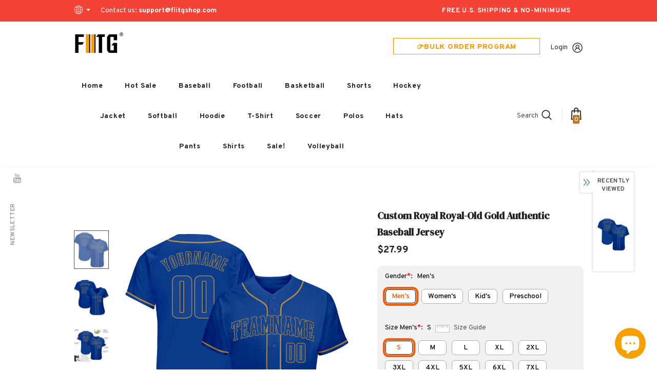

--- FILE ---
content_type: text/html; charset=utf-8
request_url: https://www.fiitgshop.com/products/personalized-team-royal-authentic-royal-baseball-jersey-old-gold-royal0148-outlet
body_size: 71183
content:
  <!doctype html>
<!--[if lt IE 7]><html class="no-js lt-ie9 lt-ie8 lt-ie7" lang="en"> <![endif]-->
<!--[if IE 7]><html class="no-js lt-ie9 lt-ie8" lang="en"> <![endif]-->
<!--[if IE 8]><html class="no-js lt-ie9" lang="en"> <![endif]-->
<!--[if IE 9 ]><html class="ie9 no-js"> <![endif]-->
<!--[if (gt IE 9)|!(IE)]><!--> <html class="no-js"> <!--<![endif]-->
<head>
  <link rel="stylesheet" type="text/css" href="https://bigtur.360yituo.com/turntable/customized2.css?v=2.1"> 
  
  <!-- Basic page needs ================================================== -->
  <meta charset="utf-8">
  <meta http-equiv="X-UA-Compatible" content="IE=edge,chrome=1">
  <script> var ytProduct={"id":6979743318168,"title":"Custom Royal Royal-Old Gold Authentic Baseball Jersey","handle":"personalized-team-royal-authentic-royal-baseball-jersey-old-gold-royal0148-outlet","description":"Its classic full-button design features the name and number You Custom, leaving no doubt you'll have a unique look with this jersey! \u003cbr\u003eFeatures: \u003cbr\u003e1. Material: 100% Polyester \u003cbr\u003e2. Jersey with stitched tackle twill name \u0026amp; number \u003cbr\u003e3. Moisture-wicking fabric has spongy handle, good draping property and elasticity as well as good dimensional stability and wrinkle-resistance \u003cbr\u003e4. Breathable \u0026amp; Quick-Drying \u003cbr\u003e5. Athletic Cut \u0026amp; Exquisite stitching not easy to fall off \u003cbr\u003e6. Rounded droptail hem \u003cbr\u003e7. Full-button front \u003cbr\u003e8. Tagless Collar offers clean comfort \u003cbr\u003e9. Machine wash, Do Not Tumble Dry \u003cbr\u003e10. Imported \u003cbr\u003e11. Non-alcoholic Available For Wiping or Washing","published_at":"2021-11-15T10:31:00+08:00","created_at":"2021-08-30T14:59:53+08:00","vendor":"Fiitgshop","type":"Authentic Baseball","tags":["Font-Royal","Royal"],"price":2799,"price_min":2799,"price_max":2799,"available":true,"price_varies":false,"compare_at_price":null,"compare_at_price_min":0,"compare_at_price_max":0,"compare_at_price_varies":false,"variants":[{"id":40814521417880,"title":"Default Title","option1":"Default Title","option2":null,"option3":null,"sku":"Royal0148","requires_shipping":true,"taxable":true,"featured_image":null,"available":true,"name":"Custom Royal Royal-Old Gold Authentic Baseball Jersey","public_title":null,"options":["Default Title"],"price":2799,"weight":1000,"compare_at_price":null,"inventory_management":"shopify","barcode":"MZ21072911","requires_selling_plan":false,"selling_plan_allocations":[]}],"images":["\/\/www.fiitgshop.com\/cdn\/shop\/products\/royal_0148.jpg?v=1630307368","\/\/www.fiitgshop.com\/cdn\/shop\/products\/royal_0148-1.jpg?v=1630307368","\/\/www.fiitgshop.com\/cdn\/shop\/products\/royal_0148-2.jpg?v=1630307369","\/\/www.fiitgshop.com\/cdn\/shop\/products\/royal_0148-3.jpg?v=1630307369","\/\/www.fiitgshop.com\/cdn\/shop\/products\/royal_0148-4.jpg?v=1630307369"],"featured_image":"\/\/www.fiitgshop.com\/cdn\/shop\/products\/royal_0148.jpg?v=1630307368","options":["Title"],"media":[{"alt":null,"id":25153903165592,"position":1,"preview_image":{"aspect_ratio":1.0,"height":1500,"width":1500,"src":"\/\/www.fiitgshop.com\/cdn\/shop\/products\/royal_0148.jpg?v=1630307368"},"aspect_ratio":1.0,"height":1500,"media_type":"image","src":"\/\/www.fiitgshop.com\/cdn\/shop\/products\/royal_0148.jpg?v=1630307368","width":1500},{"alt":null,"id":25153903198360,"position":2,"preview_image":{"aspect_ratio":1.0,"height":1001,"width":1001,"src":"\/\/www.fiitgshop.com\/cdn\/shop\/products\/royal_0148-1.jpg?v=1630307368"},"aspect_ratio":1.0,"height":1001,"media_type":"image","src":"\/\/www.fiitgshop.com\/cdn\/shop\/products\/royal_0148-1.jpg?v=1630307368","width":1001},{"alt":null,"id":25153903231128,"position":3,"preview_image":{"aspect_ratio":1.0,"height":1500,"width":1500,"src":"\/\/www.fiitgshop.com\/cdn\/shop\/products\/royal_0148-2.jpg?v=1630307369"},"aspect_ratio":1.0,"height":1500,"media_type":"image","src":"\/\/www.fiitgshop.com\/cdn\/shop\/products\/royal_0148-2.jpg?v=1630307369","width":1500},{"alt":null,"id":25153903263896,"position":4,"preview_image":{"aspect_ratio":1.0,"height":1500,"width":1500,"src":"\/\/www.fiitgshop.com\/cdn\/shop\/products\/royal_0148-3.jpg?v=1630307369"},"aspect_ratio":1.0,"height":1500,"media_type":"image","src":"\/\/www.fiitgshop.com\/cdn\/shop\/products\/royal_0148-3.jpg?v=1630307369","width":1500},{"alt":null,"id":25153903296664,"position":5,"preview_image":{"aspect_ratio":1.0,"height":1500,"width":1500,"src":"\/\/www.fiitgshop.com\/cdn\/shop\/products\/royal_0148-4.jpg?v=1630307369"},"aspect_ratio":1.0,"height":1500,"media_type":"image","src":"\/\/www.fiitgshop.com\/cdn\/shop\/products\/royal_0148-4.jpg?v=1630307369","width":1500}],"requires_selling_plan":false,"selling_plan_groups":[],"content":"Its classic full-button design features the name and number You Custom, leaving no doubt you'll have a unique look with this jersey! \u003cbr\u003eFeatures: \u003cbr\u003e1. Material: 100% Polyester \u003cbr\u003e2. Jersey with stitched tackle twill name \u0026amp; number \u003cbr\u003e3. Moisture-wicking fabric has spongy handle, good draping property and elasticity as well as good dimensional stability and wrinkle-resistance \u003cbr\u003e4. Breathable \u0026amp; Quick-Drying \u003cbr\u003e5. Athletic Cut \u0026amp; Exquisite stitching not easy to fall off \u003cbr\u003e6. Rounded droptail hem \u003cbr\u003e7. Full-button front \u003cbr\u003e8. Tagless Collar offers clean comfort \u003cbr\u003e9. Machine wash, Do Not Tumble Dry \u003cbr\u003e10. Imported \u003cbr\u003e11. Non-alcoholic Available For Wiping or Washing"}; ytSettings ={"fallback":"buttons","auto_select":"on","load_main_image":"off","replaceImage":"on","border_style":"round","tooltips":"hide","sold_out_style":"transparent","theme":"light","jumbo_colors":"medium","jumbo_images":"medium","circle_swatches":"","inventory_style":"amazon","override_ajax":"on","add_price_addons":"off","theme2":"off","money_format2":"<span class=money>${{amount}} USD</span>","money_format_without_currency":"<span class=money>${{amount}}</span>","show_currency":"off","global_auto_image_options":"","global_color_options":"","global_colors":[{"key":"","value":"ecf42f"}],"shop_currency":"USD"}; window.bcpo = window.bcpo || {}; ytCart = {"note":null,"attributes":{},"original_total_price":0,"total_price":0,"total_discount":0,"total_weight":0.0,"item_count":0,"items":[],"requires_shipping":false,"currency":"USD","items_subtotal_price":0,"cart_level_discount_applications":[],"checkout_charge_amount":0};</script>	
  <!-- Title and description ================================================== -->
   
  <title>
    Custom Royal Royal-Old Gold Authentic Baseball Jersey On Sale
    
    

     &ndash; 
    FiitgShop
    
  </title>
  

  
  <meta name="description" content="Supply Make Women&#39;s/Men&#39;s/Kid&#39;s Team Baseball Royal Old Gold Authentic Royal Jersey Free Shipping Store.">
  



  <link rel="preload" href="//www.fiitgshop.com/cdn/shop/t/81/assets/jquery.min.js?v=61172537441282505561698302582" as="script">

  <!-- Product meta ================================================== -->
  


  <meta property="og:type" content="product">
  <meta property="og:title" content="Custom Royal Royal-Old Gold Authentic Baseball Jersey">
  
  <meta property="og:image" content="http://www.fiitgshop.com/cdn/shop/products/royal_0148_grande.jpg?v=1630307368">
  <meta property="og:image:secure_url" content="https://www.fiitgshop.com/cdn/shop/products/royal_0148_grande.jpg?v=1630307368">
  
  <meta property="og:image" content="http://www.fiitgshop.com/cdn/shop/products/royal_0148-1_grande.jpg?v=1630307368">
  <meta property="og:image:secure_url" content="https://www.fiitgshop.com/cdn/shop/products/royal_0148-1_grande.jpg?v=1630307368">
  
  <meta property="og:image" content="http://www.fiitgshop.com/cdn/shop/products/royal_0148-2_grande.jpg?v=1630307369">
  <meta property="og:image:secure_url" content="https://www.fiitgshop.com/cdn/shop/products/royal_0148-2_grande.jpg?v=1630307369">
  
  <meta property="og:price:amount" content="27.99">
  <meta property="og:price:currency" content="USD">


  <meta property="og:description" content="Supply Make Women&#39;s/Men&#39;s/Kid&#39;s Team Baseball Royal Old Gold Authentic Royal Jersey Free Shipping Store.">


  <meta property="og:url" content="https://www.fiitgshop.com/products/personalized-team-royal-authentic-royal-baseball-jersey-old-gold-royal0148-outlet">
  <meta property="og:site_name" content="FiitgShop">
  <!-- /snippets/twitter-card.liquid -->





  <meta name="twitter:card" content="product">
  <meta name="twitter:title" content="Custom Royal Royal-Old Gold Authentic Baseball Jersey">
  <meta name="twitter:description" content="Its classic full-button design features the name and number You Custom, leaving no doubt you&#39;ll have a unique look with this jersey! Features: 1. Material: 100% Polyester 2. Jersey with stitched tackle twill name &amp;amp; number 3. Moisture-wicking fabric has spongy handle, good draping property and elasticity as well as good dimensional stability and wrinkle-resistance 4. Breathable &amp;amp; Quick-Drying 5. Athletic Cut &amp;amp; Exquisite stitching not easy to fall off 6. Rounded droptail hem 7. Full-button front 8. Tagless Collar offers clean comfort 9. Machine wash, Do Not Tumble Dry 10. Imported 11. Non-alcoholic Available For Wiping or Washing">
  <meta name="twitter:image" content="https://www.fiitgshop.com/cdn/shop/products/royal_0148_medium.jpg?v=1630307368">
  <meta name="twitter:image:width" content="240">
  <meta name="twitter:image:height" content="240">
  <meta name="twitter:label1" content="Price">
  <meta name="twitter:data1" content="$27.99 USD">
  
  <meta name="twitter:label2" content="Brand">
  <meta name="twitter:data2" content="Fiitgshop">
  



  <!-- Helpers ================================================== -->
  <link rel="canonical" href="https://www.fiitgshop.com/products/personalized-team-royal-authentic-royal-baseball-jersey-old-gold-royal0148-outlet">
  <link canonical-shop-url="https://www.fiitgshop.com/">
  <meta name="viewport" content="width=device-width,initial-scale=1">
  <link rel="preload" href="//www.fiitgshop.com/cdn/shop/t/81/assets/vendor.min.css?v=67686673806120437661698302582" as="style">
  <link rel="preload" href="//www.fiitgshop.com/cdn/shop/t/81/assets/theme-styles.css?v=150883111072345880621738727150" as="style">
  <link rel="preload" href="//www.fiitgshop.com/cdn/shop/t/81/assets/theme-styles-responsive.css?v=23723385178391990161698302582" as="style">
  <link rel="preload" href="//www.fiitgshop.com/cdn/shop/t/81/assets/theme-settings.css?v=2245415689809940021698302582" as="style">
  <link rel="preload" href="//www.fiitgshop.com/cdn/shop/t/81/assets/header-05.css?v=24831908534956197621698302582" as="style">
  <link rel="preload" href="//www.fiitgshop.com/cdn/shop/t/81/assets/header-06.css?v=85907022626976746251698302582" as="style">
  <link rel="preload" href="//www.fiitgshop.com/cdn/shop/t/81/assets/header-07.css?v=15486058026598258081698302582" as="style">
  <link rel="preload" href="//www.fiitgshop.com/cdn/shop/t/81/assets/header-08.css?v=32205214482966257211698302582" as="style">
  <link rel="preload" href="//www.fiitgshop.com/cdn/shop/t/81/assets/footer-06.css?v=45051663865975736941735016828" as="style">
  <link rel="preload" href="//www.fiitgshop.com/cdn/shop/t/81/assets/footer-07.css?v=75870158675213325081698302582" as="style">
  <link rel="preload" href="//www.fiitgshop.com/cdn/shop/t/81/assets/footer-08.css?v=17161311055609253561698302582" as="style">
  <link rel="preload" href="//www.fiitgshop.com/cdn/shop/t/81/assets/footer-09.css?v=31723816694365087181698302582" as="style">
  <link rel="preload" href="//www.fiitgshop.com/cdn/shop/t/81/assets/product-skin.css?v=27765550955252127581698302582" as="style">
  <link rel="preload" href="//www.fiitgshop.com/cdn/shop/t/81/assets/layout_style_1170.css?v=13404105149745937981698302582" as="style">
  <link rel="preload" href="//www.fiitgshop.com/cdn/shop/t/81/assets/layout_style_fullwidth.css?v=139908533630461757151698302582" as="style">
  <link rel="preload" href="//www.fiitgshop.com/cdn/shop/t/81/assets/layout_style_flower.css?v=46301794337413993831698302582" as="style">
  <link rel="preload" href="//www.fiitgshop.com/cdn/shop/t/81/assets/layout_style_suppermarket.css?v=160283457072398162371698302582" as="style">
  <link rel="preload" href="//www.fiitgshop.com/cdn/shop/t/81/assets/layout_style_surfup.css?v=80253166192398295881698302582" as="style">
  <link rel="preload" href="//www.fiitgshop.com/cdn/shop/t/81/assets/product-supermarket.css?v=81307210399932240901698302582" as="style">
   <script src="//www.fiitgshop.com/cdn/shop/t/81/assets/new_function.js?v=120520398025085731991710483134"></script>
   <script src="//www.fiitgshop.com/cdn/shop/t/81/assets/new_custom_function.js?v=121346584053891199461717559803"></script>
  <link href="//www.fiitgshop.com/cdn/shop/t/81/assets/new_css.css?v=127891318263993212411723103498" rel="stylesheet" type="text/css" media="all" />
  <!-- Favicon -->
  
  <link rel="shortcut icon" href="//www.fiitgshop.com/cdn/shop/files/444x150_3905f43d-ca7d-4526-8997-79ee96927561_32x32.png?v=1646995382" type="image/png">
  
  
  <!-- Styles -->
  <style>
    
@import url('https://fonts.googleapis.com/css?family=Overpass:300,300i,400,400i,500,500i,600,600i,700,700i,800,800i&display=swap');
			    

          
@import url('https://fonts.googleapis.com/css?family=DM+Serif+Display:300,300i,400,400i,500,500i,600,600i,700,700i,800,800i&display=swap');
			        
          
    
    :root {
      --font_size: 14px;
      --font_size_minus1: 13px;
      --font_size_minus2: 12px;
      --font_size_minus3: 11px;
      --font_size_minus4: 10px;
      --font_size_plus1: 15px;
      --font_size_plus2: 16px;
      --font_size_plus3: 17px;
      --font_size_plus4: 18px;
      --font_size_plus5: 19px;
      --font_size_plus6: 20px;
      --font_size_plus7: 21px;
      --font_size_plus8: 22px;
      --font_size_plus9: 23px;
      --font_size_plus10: 24px;
      --font_size_plus11: 25px;
      --font_size_plus12: 26px;
      --font_size_plus13: 27px;
      --font_size_plus14: 28px;
      --font_size_plus15: 29px;
      --font_size_plus16: 30px;
      --font_size_plus18: 32px;
      --font_size_plus21: 35px;
      --font_size_plus22: 36px;
      --font_size_plus23: 37px;
      --font_size_plus24: 38px;
      --font_size_plus29: 43px;
      --font_size_plus33: 47px;

	  --fonts_name: Overpass;
	  --fonts_name_2: DM Serif Display;

      /* Color */
      --body_bg: #ffffff;
      --body_color: #505050;
      --link_color: #0688e2;
      --link_color_hover: #232323;

      /* Breadcrumb */
      --breadcrumb_color : #999999;
      --breadcrumb_text_transform : capitalize;

      /* Header and Title */
      --page_title_font_size: 20px;
      --page_title_font_size_minus4: 16px;
      --page_title_font_size_plus5: 25px;
      --page_title_color: #202020;
      --page_title_text_align : left;

      /* Product  */
      --product_text_transform : none;
      --product_name_text_align : center;
      --color_title_pr: #202020;
      --color_title_pr_hover: #202020;
      --color_vendor : #202020;
      --sale_text : #ffffff;
      --bg_sale : #f6a002;
      --custom_label_text : #ffffff;
      --custom_label_bg : #438e4a;
      --bundle_label_text : #ffffff;
      --bundle_label_bg : #232323;
      --new_label_text : #ffffff;
      --new_label_bg : #293355;
      --new_label_border : #293355;
      --sold_out_text : #ffffff;
      --bg_sold_out : #c1c1c1;
      --color_price: #202020;
      --color_price_sale: #f6a002;
      --color_compare_price: #cccccc;
      --color_compare_product: #fff;
      
        
        --color_quick_view: rgba(255, 255, 255, 0.7);
        --bg_quick_view: rgba(0, 0, 0, 0.8);
        
      
      --color_wishlist: #0e0e0e;
      --bg_wishlist: #ffe5e5;
      --bg_wishlist_active: #ffe5e5;


      /* Button 1 */
      --background_1: #f6a002;
      --color_1 : #ffffff;
      --border_1 : #f6a002;

      /* Button 2 */
      --background_2: #ffffff;
      --color_2 : #232323;
      --border_2 : #ffffff;

      /* Button 3 */
      --background_3: #293355;
      --color_3 : #ffffff;
      --border_3 : #293355;

      /* Button Add To Cart */
      --color_add_to_cart : #fff;
      --border_add_to_cart : #000;
      --background_add_to_cart : #000;

      --color_add_to_cart_hover : #000;
      --border_add_to_cart_hover : #000;
      --background_add_to_cart_hover : #fff;


      /* Button */
      
        --button_font_family: DM Serif Display;
      
      --button_font_size: px;
      --button_font_weight: ;
      --button_border_radius: px;
      --button_border_width: px;
      --button_border_style: ;
      --button_text_align: ;
      --button_text_transform: ;
      --button_letter_spacing: ;
      --button_padding_top: px;
      --button_padding_bottom: px;
      --button_padding_left: px;
      --button_padding_right: px;

      

      /* Border Color */
      --border_widget_title : #e0e0e0;
      --border_color_1 : #ebebeb;
      --border_color_2: #e7e7e7;
      --border_page_title: #eaeaea;
      --border_input: #cbcbcb;
      --border_checkbox: #d0d0d0;
      --border_dropdown: #dadada;
      --border_bt_sidebar : #f6f6f6;
      --color_icon_drop: #6b6b6b;

      
          --color_ipt: #3c3c3c;
        

      
        
          --color_slick_arrow: #323232;
          --color_border_slick_arrow: #323232;
          --color_bg_slick_arrow: #ffffff;
        
      

      /*color Mobile*/

      --color_menu_mb: #232323;
      --color_menu_level3: #3c3c3c;

      /* Mixin ================= */
      

  		  
           --font_size_btn: 15px;   
        
        
            --padding_btn: 7px 15px 7px;
        

          --padding_btn_bundle: 10px 15px 8px 15px;
          --padding_btn_qv_add_to_cart: 12px 15px 10px;
          --letter_spacing_btn: .05em;
      

      
      
          --color-price-box: var(--color_compare_price);
      

      --color_review: #ba7a2d;
      --color_review_empty: #cccccc;

      --border-product-image: #e6e6e6;

      
      --border-radius-17: 0;
      --border-radius-50: 0;
      
    }
</style>
  <link href="//www.fiitgshop.com/cdn/shop/t/81/assets/vendor.min.css?v=67686673806120437661698302582" rel="stylesheet" type="text/css" media="all" />
<link href="//www.fiitgshop.com/cdn/shop/t/81/assets/theme-styles.css?v=150883111072345880621738727150" rel="stylesheet" type="text/css" media="all" />
<link href="//www.fiitgshop.com/cdn/shop/t/81/assets/theme-styles-responsive.css?v=23723385178391990161698302582" rel="stylesheet" type="text/css" media="all" />
<link href="//www.fiitgshop.com/cdn/shop/t/81/assets/theme-settings.css?v=2245415689809940021698302582" rel="stylesheet" type="text/css" media="all" />





	<link href="//www.fiitgshop.com/cdn/shop/t/81/assets/header-05.css?v=24831908534956197621698302582" rel="stylesheet" type="text/css" media="all" />









	<link href="//www.fiitgshop.com/cdn/shop/t/81/assets/footer-06.css?v=45051663865975736941735016828" rel="stylesheet" type="text/css" media="all" />













	<link href="//www.fiitgshop.com/cdn/shop/t/81/assets/product-surfup.css?v=15367115319912175011698386032" rel="stylesheet" type="text/css" media="all" />












  
   <!-- Scripts -->
  <script src="//www.fiitgshop.com/cdn/shop/t/81/assets/jquery.min.js?v=61172537441282505561698302582" type="text/javascript"></script>
<script src="//www.fiitgshop.com/cdn/shop/t/81/assets/jquery-cookie.min.js?v=72365755745404048181698302582" type="text/javascript"></script>
<script src="//www.fiitgshop.com/cdn/shop/t/81/assets/lazysizes.min.js?v=84414966064882348651698302582" type="text/javascript"></script>

<script>
  	window.lazySizesConfig = window.lazySizesConfig || {};
    lazySizesConfig.loadMode = 1;
    window.lazySizesConfig.init = false;
    lazySizes.init();
  
    window.ajax_cart = "upsell";
    window.money_format = "<span class=money>${{amount}}</span>";//"<span class=money>${{amount}} USD</span>";
    window.shop_currency = "USD";
    window.show_multiple_currencies = true;
    window.use_color_swatch = true;
    window.color_swatch_style = "variant";
    window.enable_sidebar_multiple_choice = true;
    window.file_url = "//www.fiitgshop.com/cdn/shop/files/?16343";
    window.asset_url = "";
    window.router = "";
    window.swatch_recently = "color, couleur";
    window.label_sale = "discount_sale";
    window.layout_style = "layout_style_1";
    window.layout_home = "";
    window.product_style = "surfup";
    window.category_style = "skin_1";
    window.layout_body = "default";
    
    window.inventory_text = {
        in_stock: "In stock",
        many_in_stock: "Many in stock",
        out_of_stock: "Out of stock",
        add_to_cart: "Add to cart",
        add_all_to_cart: "Add all to Cart",
        sold_out: "Sold Out",
        select_options : "Select options",
        unavailable: "Sold Out",
        view_all_collection: "View All",
        no_more_product: "No more product",
        show_options: "Show Variants",
        hide_options: "Hide Variants",
        adding : "Adding",
        thank_you : "Thank You",
        add_more : "Add More",
        cart_feedback : "Added",
        add_wishlist : "Add to Wish List",
        remove_wishlist : "Remove Wish List",
        add_wishlist_1 : "Add to wishlist",
        remove_wishlist_1 : "Remove wishlist",
        previous: "Prev",
        next: "Next",
      	pre_order : "Pre Order",
        hotStock: "Hurry up! only [inventory] left",
        view_more: "View All",
        view_less : "View Less",
        show_more: "Show More",
        show_less : "Show Less",
        days : "Days",
        hours : "Hours",
        mins : "Mins",
        secs : "Secs",

        customlabel: "Custom Label",
        newlabel: "New",
        salelabel: "Sale",
        soldoutlabel: "Sold Out",
        bundlelabel: "Bundle",

        message_compare : "You must select at least two products to compare!",
        message_iscart : "is added to your shopping cart.",

        add_compare : "Add to compare",
        remove_compare : "Remove compare",
        remove: "Remove",
        warning_quantity: "Maximum quantity",
    };
    window.multi_lang = false;
    window.infinity_scroll_feature = false;
    window.newsletter_popup = true;
    window.hidden_newsletter = true;
    window.option_ptoduct1 = "size";
    window.option_ptoduct2 = "color";
    window.option_ptoduct3 = "option 3"

    /* Free Shipping Message */
    window.free_shipping_color1 = "#f44336";  
    window.free_shipping_color2 = "#ff9800";
    window.free_shipping_color3 = "#69c69c";
    window.free_shipping_price = 800;
    window.free_shipping_text = {
        free_shipping_message_1: "You qualify for free shipping!",
        free_shipping_message_2:"Only",
        free_shipping_message_3: "away from",
        free_shipping_message_4: "free shipping",
        free_shipping_1: "Free",
        free_shipping_2: "TBD",
    }

</script>

  <!-- Header hook for plugins ================================ -->
  <script>window.performance && window.performance.mark && window.performance.mark('shopify.content_for_header.start');</script><meta id="shopify-digital-wallet" name="shopify-digital-wallet" content="/41159032984/digital_wallets/dialog">
<meta name="shopify-checkout-api-token" content="f04d4515f0876c40df387848f745cfb9">
<meta id="in-context-paypal-metadata" data-shop-id="41159032984" data-venmo-supported="true" data-environment="production" data-locale="en_US" data-paypal-v4="true" data-currency="USD">
<link rel="alternate" type="application/json+oembed" href="https://www.fiitgshop.com/products/personalized-team-royal-authentic-royal-baseball-jersey-old-gold-royal0148-outlet.oembed">
<script async="async" src="/checkouts/internal/preloads.js?locale=en-US"></script>
<link rel="preconnect" href="https://shop.app" crossorigin="anonymous">
<script async="async" src="https://shop.app/checkouts/internal/preloads.js?locale=en-US&shop_id=41159032984" crossorigin="anonymous"></script>
<script id="apple-pay-shop-capabilities" type="application/json">{"shopId":41159032984,"countryCode":"US","currencyCode":"USD","merchantCapabilities":["supports3DS"],"merchantId":"gid:\/\/shopify\/Shop\/41159032984","merchantName":"FiitgShop","requiredBillingContactFields":["postalAddress","email","phone"],"requiredShippingContactFields":["postalAddress","email","phone"],"shippingType":"shipping","supportedNetworks":["visa","masterCard","amex","discover","elo","jcb"],"total":{"type":"pending","label":"FiitgShop","amount":"1.00"},"shopifyPaymentsEnabled":true,"supportsSubscriptions":true}</script>
<script id="shopify-features" type="application/json">{"accessToken":"f04d4515f0876c40df387848f745cfb9","betas":["rich-media-storefront-analytics"],"domain":"www.fiitgshop.com","predictiveSearch":true,"shopId":41159032984,"locale":"en"}</script>
<script>var Shopify = Shopify || {};
Shopify.shop = "fiitgshops.myshopify.com";
Shopify.locale = "en";
Shopify.currency = {"active":"USD","rate":"1.0"};
Shopify.country = "US";
Shopify.theme = {"name":"FIITG CUSTOM JERSEY make","id":137451700455,"schema_name":"Ella","schema_version":"5.0.3","theme_store_id":null,"role":"main"};
Shopify.theme.handle = "null";
Shopify.theme.style = {"id":null,"handle":null};
Shopify.cdnHost = "www.fiitgshop.com/cdn";
Shopify.routes = Shopify.routes || {};
Shopify.routes.root = "/";</script>
<script type="module">!function(o){(o.Shopify=o.Shopify||{}).modules=!0}(window);</script>
<script>!function(o){function n(){var o=[];function n(){o.push(Array.prototype.slice.apply(arguments))}return n.q=o,n}var t=o.Shopify=o.Shopify||{};t.loadFeatures=n(),t.autoloadFeatures=n()}(window);</script>
<script>
  window.ShopifyPay = window.ShopifyPay || {};
  window.ShopifyPay.apiHost = "shop.app\/pay";
  window.ShopifyPay.redirectState = null;
</script>
<script id="shop-js-analytics" type="application/json">{"pageType":"product"}</script>
<script defer="defer" async type="module" src="//www.fiitgshop.com/cdn/shopifycloud/shop-js/modules/v2/client.init-shop-cart-sync_C5BV16lS.en.esm.js"></script>
<script defer="defer" async type="module" src="//www.fiitgshop.com/cdn/shopifycloud/shop-js/modules/v2/chunk.common_CygWptCX.esm.js"></script>
<script type="module">
  await import("//www.fiitgshop.com/cdn/shopifycloud/shop-js/modules/v2/client.init-shop-cart-sync_C5BV16lS.en.esm.js");
await import("//www.fiitgshop.com/cdn/shopifycloud/shop-js/modules/v2/chunk.common_CygWptCX.esm.js");

  window.Shopify.SignInWithShop?.initShopCartSync?.({"fedCMEnabled":true,"windoidEnabled":true});

</script>
<script>
  window.Shopify = window.Shopify || {};
  if (!window.Shopify.featureAssets) window.Shopify.featureAssets = {};
  window.Shopify.featureAssets['shop-js'] = {"shop-cart-sync":["modules/v2/client.shop-cart-sync_ZFArdW7E.en.esm.js","modules/v2/chunk.common_CygWptCX.esm.js"],"init-fed-cm":["modules/v2/client.init-fed-cm_CmiC4vf6.en.esm.js","modules/v2/chunk.common_CygWptCX.esm.js"],"shop-button":["modules/v2/client.shop-button_tlx5R9nI.en.esm.js","modules/v2/chunk.common_CygWptCX.esm.js"],"shop-cash-offers":["modules/v2/client.shop-cash-offers_DOA2yAJr.en.esm.js","modules/v2/chunk.common_CygWptCX.esm.js","modules/v2/chunk.modal_D71HUcav.esm.js"],"init-windoid":["modules/v2/client.init-windoid_sURxWdc1.en.esm.js","modules/v2/chunk.common_CygWptCX.esm.js"],"shop-toast-manager":["modules/v2/client.shop-toast-manager_ClPi3nE9.en.esm.js","modules/v2/chunk.common_CygWptCX.esm.js"],"init-shop-email-lookup-coordinator":["modules/v2/client.init-shop-email-lookup-coordinator_B8hsDcYM.en.esm.js","modules/v2/chunk.common_CygWptCX.esm.js"],"init-shop-cart-sync":["modules/v2/client.init-shop-cart-sync_C5BV16lS.en.esm.js","modules/v2/chunk.common_CygWptCX.esm.js"],"avatar":["modules/v2/client.avatar_BTnouDA3.en.esm.js"],"pay-button":["modules/v2/client.pay-button_FdsNuTd3.en.esm.js","modules/v2/chunk.common_CygWptCX.esm.js"],"init-customer-accounts":["modules/v2/client.init-customer-accounts_DxDtT_ad.en.esm.js","modules/v2/client.shop-login-button_C5VAVYt1.en.esm.js","modules/v2/chunk.common_CygWptCX.esm.js","modules/v2/chunk.modal_D71HUcav.esm.js"],"init-shop-for-new-customer-accounts":["modules/v2/client.init-shop-for-new-customer-accounts_ChsxoAhi.en.esm.js","modules/v2/client.shop-login-button_C5VAVYt1.en.esm.js","modules/v2/chunk.common_CygWptCX.esm.js","modules/v2/chunk.modal_D71HUcav.esm.js"],"shop-login-button":["modules/v2/client.shop-login-button_C5VAVYt1.en.esm.js","modules/v2/chunk.common_CygWptCX.esm.js","modules/v2/chunk.modal_D71HUcav.esm.js"],"init-customer-accounts-sign-up":["modules/v2/client.init-customer-accounts-sign-up_CPSyQ0Tj.en.esm.js","modules/v2/client.shop-login-button_C5VAVYt1.en.esm.js","modules/v2/chunk.common_CygWptCX.esm.js","modules/v2/chunk.modal_D71HUcav.esm.js"],"shop-follow-button":["modules/v2/client.shop-follow-button_Cva4Ekp9.en.esm.js","modules/v2/chunk.common_CygWptCX.esm.js","modules/v2/chunk.modal_D71HUcav.esm.js"],"checkout-modal":["modules/v2/client.checkout-modal_BPM8l0SH.en.esm.js","modules/v2/chunk.common_CygWptCX.esm.js","modules/v2/chunk.modal_D71HUcav.esm.js"],"lead-capture":["modules/v2/client.lead-capture_Bi8yE_yS.en.esm.js","modules/v2/chunk.common_CygWptCX.esm.js","modules/v2/chunk.modal_D71HUcav.esm.js"],"shop-login":["modules/v2/client.shop-login_D6lNrXab.en.esm.js","modules/v2/chunk.common_CygWptCX.esm.js","modules/v2/chunk.modal_D71HUcav.esm.js"],"payment-terms":["modules/v2/client.payment-terms_CZxnsJam.en.esm.js","modules/v2/chunk.common_CygWptCX.esm.js","modules/v2/chunk.modal_D71HUcav.esm.js"]};
</script>
<script>(function() {
  var isLoaded = false;
  function asyncLoad() {
    if (isLoaded) return;
    isLoaded = true;
    var urls = ["https:\/\/static.klaviyo.com\/onsite\/js\/klaviyo.js?company_id=RMre4g\u0026shop=fiitgshops.myshopify.com","https:\/\/loox.io\/widget\/VyZ84Kivm5\/loox.1615772181418.js?shop=fiitgshops.myshopify.com","https:\/\/static.klaviyo.com\/onsite\/js\/klaviyo.js?company_id=RMre4g\u0026shop=fiitgshops.myshopify.com","https:\/\/static.klaviyo.com\/onsite\/js\/klaviyo.js?company_id=RMre4g\u0026shop=fiitgshops.myshopify.com","https:\/\/d9fvwtvqz2fm1.cloudfront.net\/shop\/js\/discount-on-cart-pro.min.js?shop=fiitgshops.myshopify.com","https:\/\/s3.eu-west-1.amazonaws.com\/production-klarna-il-shopify-osm\/a6c5e37d3b587ca7438f15aa90b429b47085a035\/fiitgshops.myshopify.com-1708612684650.js?shop=fiitgshops.myshopify.com","https:\/\/omnisnippet1.com\/platforms\/shopify.js?source=scriptTag\u0026v=2025-05-15T09\u0026shop=fiitgshops.myshopify.com"];
    for (var i = 0; i < urls.length; i++) {
      var s = document.createElement('script');
      s.type = 'text/javascript';
      s.async = true;
      s.src = urls[i];
      var x = document.getElementsByTagName('script')[0];
      x.parentNode.insertBefore(s, x);
    }
  };
  if(window.attachEvent) {
    window.attachEvent('onload', asyncLoad);
  } else {
    window.addEventListener('load', asyncLoad, false);
  }
})();</script>
<script id="__st">var __st={"a":41159032984,"offset":28800,"reqid":"517f7349-da23-4e5f-b312-a36b44a16993-1768724633","pageurl":"www.fiitgshop.com\/products\/personalized-team-royal-authentic-royal-baseball-jersey-old-gold-royal0148-outlet","u":"888f3f0a32c3","p":"product","rtyp":"product","rid":6979743318168};</script>
<script>window.ShopifyPaypalV4VisibilityTracking = true;</script>
<script id="captcha-bootstrap">!function(){'use strict';const t='contact',e='account',n='new_comment',o=[[t,t],['blogs',n],['comments',n],[t,'customer']],c=[[e,'customer_login'],[e,'guest_login'],[e,'recover_customer_password'],[e,'create_customer']],r=t=>t.map((([t,e])=>`form[action*='/${t}']:not([data-nocaptcha='true']) input[name='form_type'][value='${e}']`)).join(','),a=t=>()=>t?[...document.querySelectorAll(t)].map((t=>t.form)):[];function s(){const t=[...o],e=r(t);return a(e)}const i='password',u='form_key',d=['recaptcha-v3-token','g-recaptcha-response','h-captcha-response',i],f=()=>{try{return window.sessionStorage}catch{return}},m='__shopify_v',_=t=>t.elements[u];function p(t,e,n=!1){try{const o=window.sessionStorage,c=JSON.parse(o.getItem(e)),{data:r}=function(t){const{data:e,action:n}=t;return t[m]||n?{data:e,action:n}:{data:t,action:n}}(c);for(const[e,n]of Object.entries(r))t.elements[e]&&(t.elements[e].value=n);n&&o.removeItem(e)}catch(o){console.error('form repopulation failed',{error:o})}}const l='form_type',E='cptcha';function T(t){t.dataset[E]=!0}const w=window,h=w.document,L='Shopify',v='ce_forms',y='captcha';let A=!1;((t,e)=>{const n=(g='f06e6c50-85a8-45c8-87d0-21a2b65856fe',I='https://cdn.shopify.com/shopifycloud/storefront-forms-hcaptcha/ce_storefront_forms_captcha_hcaptcha.v1.5.2.iife.js',D={infoText:'Protected by hCaptcha',privacyText:'Privacy',termsText:'Terms'},(t,e,n)=>{const o=w[L][v],c=o.bindForm;if(c)return c(t,g,e,D).then(n);var r;o.q.push([[t,g,e,D],n]),r=I,A||(h.body.append(Object.assign(h.createElement('script'),{id:'captcha-provider',async:!0,src:r})),A=!0)});var g,I,D;w[L]=w[L]||{},w[L][v]=w[L][v]||{},w[L][v].q=[],w[L][y]=w[L][y]||{},w[L][y].protect=function(t,e){n(t,void 0,e),T(t)},Object.freeze(w[L][y]),function(t,e,n,w,h,L){const[v,y,A,g]=function(t,e,n){const i=e?o:[],u=t?c:[],d=[...i,...u],f=r(d),m=r(i),_=r(d.filter((([t,e])=>n.includes(e))));return[a(f),a(m),a(_),s()]}(w,h,L),I=t=>{const e=t.target;return e instanceof HTMLFormElement?e:e&&e.form},D=t=>v().includes(t);t.addEventListener('submit',(t=>{const e=I(t);if(!e)return;const n=D(e)&&!e.dataset.hcaptchaBound&&!e.dataset.recaptchaBound,o=_(e),c=g().includes(e)&&(!o||!o.value);(n||c)&&t.preventDefault(),c&&!n&&(function(t){try{if(!f())return;!function(t){const e=f();if(!e)return;const n=_(t);if(!n)return;const o=n.value;o&&e.removeItem(o)}(t);const e=Array.from(Array(32),(()=>Math.random().toString(36)[2])).join('');!function(t,e){_(t)||t.append(Object.assign(document.createElement('input'),{type:'hidden',name:u})),t.elements[u].value=e}(t,e),function(t,e){const n=f();if(!n)return;const o=[...t.querySelectorAll(`input[type='${i}']`)].map((({name:t})=>t)),c=[...d,...o],r={};for(const[a,s]of new FormData(t).entries())c.includes(a)||(r[a]=s);n.setItem(e,JSON.stringify({[m]:1,action:t.action,data:r}))}(t,e)}catch(e){console.error('failed to persist form',e)}}(e),e.submit())}));const S=(t,e)=>{t&&!t.dataset[E]&&(n(t,e.some((e=>e===t))),T(t))};for(const o of['focusin','change'])t.addEventListener(o,(t=>{const e=I(t);D(e)&&S(e,y())}));const B=e.get('form_key'),M=e.get(l),P=B&&M;t.addEventListener('DOMContentLoaded',(()=>{const t=y();if(P)for(const e of t)e.elements[l].value===M&&p(e,B);[...new Set([...A(),...v().filter((t=>'true'===t.dataset.shopifyCaptcha))])].forEach((e=>S(e,t)))}))}(h,new URLSearchParams(w.location.search),n,t,e,['guest_login'])})(!0,!0)}();</script>
<script integrity="sha256-4kQ18oKyAcykRKYeNunJcIwy7WH5gtpwJnB7kiuLZ1E=" data-source-attribution="shopify.loadfeatures" defer="defer" src="//www.fiitgshop.com/cdn/shopifycloud/storefront/assets/storefront/load_feature-a0a9edcb.js" crossorigin="anonymous"></script>
<script crossorigin="anonymous" defer="defer" src="//www.fiitgshop.com/cdn/shopifycloud/storefront/assets/shopify_pay/storefront-65b4c6d7.js?v=20250812"></script>
<script data-source-attribution="shopify.dynamic_checkout.dynamic.init">var Shopify=Shopify||{};Shopify.PaymentButton=Shopify.PaymentButton||{isStorefrontPortableWallets:!0,init:function(){window.Shopify.PaymentButton.init=function(){};var t=document.createElement("script");t.src="https://www.fiitgshop.com/cdn/shopifycloud/portable-wallets/latest/portable-wallets.en.js",t.type="module",document.head.appendChild(t)}};
</script>
<script data-source-attribution="shopify.dynamic_checkout.buyer_consent">
  function portableWalletsHideBuyerConsent(e){var t=document.getElementById("shopify-buyer-consent"),n=document.getElementById("shopify-subscription-policy-button");t&&n&&(t.classList.add("hidden"),t.setAttribute("aria-hidden","true"),n.removeEventListener("click",e))}function portableWalletsShowBuyerConsent(e){var t=document.getElementById("shopify-buyer-consent"),n=document.getElementById("shopify-subscription-policy-button");t&&n&&(t.classList.remove("hidden"),t.removeAttribute("aria-hidden"),n.addEventListener("click",e))}window.Shopify?.PaymentButton&&(window.Shopify.PaymentButton.hideBuyerConsent=portableWalletsHideBuyerConsent,window.Shopify.PaymentButton.showBuyerConsent=portableWalletsShowBuyerConsent);
</script>
<script data-source-attribution="shopify.dynamic_checkout.cart.bootstrap">document.addEventListener("DOMContentLoaded",(function(){function t(){return document.querySelector("shopify-accelerated-checkout-cart, shopify-accelerated-checkout")}if(t())Shopify.PaymentButton.init();else{new MutationObserver((function(e,n){t()&&(Shopify.PaymentButton.init(),n.disconnect())})).observe(document.body,{childList:!0,subtree:!0})}}));
</script>
<link id="shopify-accelerated-checkout-styles" rel="stylesheet" media="screen" href="https://www.fiitgshop.com/cdn/shopifycloud/portable-wallets/latest/accelerated-checkout-backwards-compat.css" crossorigin="anonymous">
<style id="shopify-accelerated-checkout-cart">
        #shopify-buyer-consent {
  margin-top: 1em;
  display: inline-block;
  width: 100%;
}

#shopify-buyer-consent.hidden {
  display: none;
}

#shopify-subscription-policy-button {
  background: none;
  border: none;
  padding: 0;
  text-decoration: underline;
  font-size: inherit;
  cursor: pointer;
}

#shopify-subscription-policy-button::before {
  box-shadow: none;
}

      </style>

<script>window.performance && window.performance.mark && window.performance.mark('shopify.content_for_header.end');</script>
  
  
  <!--[if lt IE 9]>
  <script src="//html5shiv.googlecode.com/svn/trunk/html5.js" type="text/javascript"></script>
  <![endif]-->

  
  
  

  <script>

    Shopify.productOptionsMap = {};
    Shopify.quickViewOptionsMap = {};

    Shopify.updateOptionsInSelector = function(selectorIndex, wrapperSlt) {
        Shopify.optionsMap = wrapperSlt === '.product' ? Shopify.productOptionsMap : Shopify.quickViewOptionsMap;

        switch (selectorIndex) {
            case 0:
                var key = 'root';
                var selector = $(wrapperSlt + ' .single-option-selector:eq(0)');
                break;
            case 1:
                var key = $(wrapperSlt + ' .single-option-selector:eq(0)').val();
                var selector = $(wrapperSlt + ' .single-option-selector:eq(1)');
                break;
            case 2:
                var key = $(wrapperSlt + ' .single-option-selector:eq(0)').val();
                key += ' / ' + $(wrapperSlt + ' .single-option-selector:eq(1)').val();
                var selector = $(wrapperSlt + ' .single-option-selector:eq(2)');
        }

        var initialValue = selector.val();
        selector.empty();

        var availableOptions = Shopify.optionsMap[key];

        if (availableOptions && availableOptions.length) {
            for (var i = 0; i < availableOptions.length; i++) {
                var option = availableOptions[i].replace('-sold-out','');
                var newOption = $('<option></option>').val(option).html(option);

                selector.append(newOption);
            }

            $(wrapperSlt + ' .swatch[data-option-index="' + selectorIndex + '"] .swatch-element').each(function() {
                // debugger;
                if ($.inArray($(this).attr('data-value'), availableOptions) !== -1) {
                    $(this).addClass('available').removeClass('soldout').find(':radio').prop('disabled',false).prop('checked',true);
                }
                else {
                    if ($.inArray($(this).attr('data-value') + '-sold-out', availableOptions) !== -1) {
                        $(this).addClass('available').addClass('soldout').find(':radio').prop('disabled',false).prop('checked',true);
                    } else {
                        $(this).removeClass('available').addClass('soldout').find(':radio').prop('disabled',true).prop('checked',false);
                    }
                    
                }
            });

            if ($.inArray(initialValue, availableOptions) !== -1) {
                selector.val(initialValue);
            }

            selector.trigger('change');
        };
    };

    Shopify.linkOptionSelectors = function(product, wrapperSlt, check) {
        // Building our mapping object.
        Shopify.optionsMap = wrapperSlt === '.product' ? Shopify.productOptionsMap : Shopify.quickViewOptionsMap;
        var arr_1= [],
            arr_2= [],
            arr_3= [];

        Shopify.optionsMap['root'] == [];
        for (var i = 0; i < product.variants.length; i++) {
            var variant = product.variants[i];
            if (variant) {
                var key1 = variant.option1;
                var key2 = variant.option1 + ' / ' + variant.option2;
                Shopify.optionsMap[key1] = [];
                Shopify.optionsMap[key2] = [];
            }
        }
        for (var i = 0; i < product.variants.length; i++) {
            var variant = product.variants[i];
            if (variant) {
                if (window.use_color_swatch) {
                    if (variant.available) {
                        // Gathering values for the 1st drop-down.
                        Shopify.optionsMap['root'] = Shopify.optionsMap['root'] || [];

                        // if ($.inArray(variant.option1 + '-sold-out', Shopify.optionsMap['root']) !== -1) {
                        //     Shopify.optionsMap['root'].pop();
                        // } 

                        arr_1.push(variant.option1);
                        arr_1 = $.unique(arr_1);

                        Shopify.optionsMap['root'].push(variant.option1);

                        Shopify.optionsMap['root'] = Shopify.uniq(Shopify.optionsMap['root']);

                        // Gathering values for the 2nd drop-down.
                        if (product.options.length > 1) {
                        var key = variant.option1;
                            Shopify.optionsMap[key] = Shopify.optionsMap[key] || [];
                            // if ($.inArray(variant.option2 + '-sold-out', Shopify.optionsMap[key]) !== -1) {
                            //     Shopify.optionsMap[key].pop();
                            // } 
                            Shopify.optionsMap[key].push(variant.option2);
                            if ($.inArray(variant.option2, arr_2) === -1) {
                                arr_2.push(variant.option2);
                                arr_2 = $.unique(arr_2);
                            }
                            Shopify.optionsMap[key] = Shopify.uniq(Shopify.optionsMap[key]);
                        }

                        // Gathering values for the 3rd drop-down.
                        if (product.options.length === 3) {
                            var key = variant.option1 + ' / ' + variant.option2;
                            Shopify.optionsMap[key] = Shopify.optionsMap[key] || [];
                            Shopify.optionsMap[key].push(variant.option3);

                            if ($.inArray(variant.option3, arr_3) === -1) {
                                arr_3.push(variant.option3);
                                arr_3 = $.unique(arr_3);
                            }
                            
                            Shopify.optionsMap[key] = Shopify.uniq(Shopify.optionsMap[key]);
                        }
                    } else {
                        // Gathering values for the 1st drop-down.
                        Shopify.optionsMap['root'] = Shopify.optionsMap['root'] || [];
                        if ($.inArray(variant.option1, arr_1) === -1) {
                            Shopify.optionsMap['root'].push(variant.option1 + '-sold-out');
                        }
                        
                        Shopify.optionsMap['root'] = Shopify.uniq(Shopify.optionsMap['root']);

                        // Gathering values for the 2nd drop-down.
                        if (product.options.length > 1) {
                            var key = variant.option1;
                            Shopify.optionsMap[key] = Shopify.optionsMap[key] || [];
                            // Shopify.optionsMap[key].push(variant.option2);

                            // if ($.inArray(variant.option2, arr_2) === -1) {
                                Shopify.optionsMap[key].push(variant.option2 + '-sold-out');
                            // }
                            
                            Shopify.optionsMap[key] = Shopify.uniq(Shopify.optionsMap[key]);
                        }

                        // Gathering values for the 3rd drop-down.
                        if (product.options.length === 3) {
                            var key = variant.option1 + ' / ' + variant.option2;
                            Shopify.optionsMap[key] = Shopify.optionsMap[key] || [];
//                             if ($.inArray(variant.option3, arr_3) === -1) {
                                Shopify.optionsMap[key].push(variant.option3 + '-sold-out');
//                             }
                            Shopify.optionsMap[key] = Shopify.uniq(Shopify.optionsMap[key]);
                        }

                    }
                } else {
                    // Gathering values for the 1st drop-down.
                    if (check) {
                        if (variant.available) {
                            Shopify.optionsMap['root'] = Shopify.optionsMap['root'] || [];
                            Shopify.optionsMap['root'].push(variant.option1);
                            Shopify.optionsMap['root'] = Shopify.uniq(Shopify.optionsMap['root']);

                            // Gathering values for the 2nd drop-down.
                            if (product.options.length > 1) {
                            var key = variant.option1;
                                Shopify.optionsMap[key] = Shopify.optionsMap[key] || [];
                                Shopify.optionsMap[key].push(variant.option2);
                                Shopify.optionsMap[key] = Shopify.uniq(Shopify.optionsMap[key]);
                            }

                            // Gathering values for the 3rd drop-down.
                            if (product.options.length === 3) {
                                var key = variant.option1 + ' / ' + variant.option2;
                                Shopify.optionsMap[key] = Shopify.optionsMap[key] || [];
                                Shopify.optionsMap[key].push(variant.option3);
                                Shopify.optionsMap[key] = Shopify.uniq(Shopify.optionsMap[key]);
                            }
                        }
                    } else {
                        Shopify.optionsMap['root'] = Shopify.optionsMap['root'] || [];

                        Shopify.optionsMap['root'].push(variant.option1);
                        Shopify.optionsMap['root'] = Shopify.uniq(Shopify.optionsMap['root']);

                        // Gathering values for the 2nd drop-down.
                        if (product.options.length > 1) {
                        var key = variant.option1;
                            Shopify.optionsMap[key] = Shopify.optionsMap[key] || [];
                            Shopify.optionsMap[key].push(variant.option2);
                            Shopify.optionsMap[key] = Shopify.uniq(Shopify.optionsMap[key]);
                        }

                        // Gathering values for the 3rd drop-down.
                        if (product.options.length === 3) {
                            var key = variant.option1 + ' / ' + variant.option2;
                            Shopify.optionsMap[key] = Shopify.optionsMap[key] || [];
                            Shopify.optionsMap[key].push(variant.option3);
                            Shopify.optionsMap[key] = Shopify.uniq(Shopify.optionsMap[key]);
                        }
                    }
                    
                }
            }
        };

        // Update options right away.
        Shopify.updateOptionsInSelector(0, wrapperSlt);

        if (product.options.length > 1) Shopify.updateOptionsInSelector(1, wrapperSlt);
        if (product.options.length === 3) Shopify.updateOptionsInSelector(2, wrapperSlt);

        // When there is an update in the first dropdown.
        $(wrapperSlt + " .single-option-selector:eq(0)").change(function() {
            Shopify.updateOptionsInSelector(1, wrapperSlt);
            if (product.options.length === 3) Shopify.updateOptionsInSelector(2, wrapperSlt);
            return true;
        });

        // When there is an update in the second dropdown.
        $(wrapperSlt + " .single-option-selector:eq(1)").change(function() {
            if (product.options.length === 3) Shopify.updateOptionsInSelector(2, wrapperSlt);
            return true;
        });
    };
</script>
  
  <script nomodule src="https://unpkg.com/@google/model-viewer/dist/model-viewer-legacy.js"></script>
  
  <script  src="https://bigtur.360yituo.com/turntable/customized_formal.js?v=2.7"></script>
  <script src="https://cdn-widgetsrepository.yotpo.com/v1/loader/s4DI6u7dveby2rND37nARg" async></script>

	<script>var loox_global_hash = '1768318847199';</script><script>var loox_pop_active = true;var loox_pop_display = {"home_page":true,"product_page":true,"cart_page":false,"other_pages":false};</script><style>.loox-reviews-default { max-width: 1200px; margin: 0 auto; }.loox-rating .loox-icon { color:#dbc309; }
:root { --lxs-rating-icon-color: #dbc309; }</style>
  <script src="https://manychat.com/static/js/shopify.js?account_id=113017153724404" id="manychat-header" defer="defer"></script>
<meta name="google-site-verification" content="RRdh2T1RBptV8dubyfbxMv0x6E90zC1-aOFf_B_wr_Q" />


  <!-- Google Tag Manager -->
<script>(function(w,d,s,l,i){w[l]=w[l]||[];w[l].push({'gtm.start':
new Date().getTime(),event:'gtm.js'});var f=d.getElementsByTagName(s)[0],
j=d.createElement(s),dl=l!='dataLayer'?'&l='+l:'';j.async=true;j.src=
'https://www.googletagmanager.com/gtm.js?id='+i+dl;f.parentNode.insertBefore(j,f);
})(window,document,'script','dataLayer','GTM-PWS3W37');</script>
<!-- End Google Tag Manager -->

<!-- Hotjar Tracking Code for my site -->
<script>
    (function(h,o,t,j,a,r){
        h.hj=h.hj||function(){(h.hj.q=h.hj.q||[]).push(arguments)};
        h._hjSettings={hjid:3256535,hjsv:6};
        a=o.getElementsByTagName('head')[0];
        r=o.createElement('script');r.async=1;
        r.src=t+h._hjSettings.hjid+j+h._hjSettings.hjsv;
        a.appendChild(r);
    })(window,document,'https://static.hotjar.com/c/hotjar-','.js?sv=');
  
</script>
<!-- Install this snippet AFTER the Hotjar tracking code. -->
<script>
// var userId = your_user_id || null;
  // Replace your_user_id with your own if available.
</script>
  


<!-- BEGIN app block: shopify://apps/pagefly-page-builder/blocks/app-embed/83e179f7-59a0-4589-8c66-c0dddf959200 -->

<!-- BEGIN app snippet: pagefly-cro-ab-testing-main -->







<script>
  ;(function () {
    const url = new URL(window.location)
    const viewParam = url.searchParams.get('view')
    if (viewParam && viewParam.includes('variant-pf-')) {
      url.searchParams.set('pf_v', viewParam)
      url.searchParams.delete('view')
      window.history.replaceState({}, '', url)
    }
  })()
</script>



<script type='module'>
  
  window.PAGEFLY_CRO = window.PAGEFLY_CRO || {}

  window.PAGEFLY_CRO['data_debug'] = {
    original_template_suffix: "all_products",
    allow_ab_test: false,
    ab_test_start_time: 0,
    ab_test_end_time: 0,
    today_date_time: 1768724634000,
  }
  window.PAGEFLY_CRO['GA4'] = { enabled: false}
</script>

<!-- END app snippet -->








  <script src='https://cdn.shopify.com/extensions/019bb4f9-aed6-78a3-be91-e9d44663e6bf/pagefly-page-builder-215/assets/pagefly-helper.js' defer='defer'></script>

  <script src='https://cdn.shopify.com/extensions/019bb4f9-aed6-78a3-be91-e9d44663e6bf/pagefly-page-builder-215/assets/pagefly-general-helper.js' defer='defer'></script>

  <script src='https://cdn.shopify.com/extensions/019bb4f9-aed6-78a3-be91-e9d44663e6bf/pagefly-page-builder-215/assets/pagefly-snap-slider.js' defer='defer'></script>

  <script src='https://cdn.shopify.com/extensions/019bb4f9-aed6-78a3-be91-e9d44663e6bf/pagefly-page-builder-215/assets/pagefly-slideshow-v3.js' defer='defer'></script>

  <script src='https://cdn.shopify.com/extensions/019bb4f9-aed6-78a3-be91-e9d44663e6bf/pagefly-page-builder-215/assets/pagefly-slideshow-v4.js' defer='defer'></script>

  <script src='https://cdn.shopify.com/extensions/019bb4f9-aed6-78a3-be91-e9d44663e6bf/pagefly-page-builder-215/assets/pagefly-glider.js' defer='defer'></script>

  <script src='https://cdn.shopify.com/extensions/019bb4f9-aed6-78a3-be91-e9d44663e6bf/pagefly-page-builder-215/assets/pagefly-slideshow-v1-v2.js' defer='defer'></script>

  <script src='https://cdn.shopify.com/extensions/019bb4f9-aed6-78a3-be91-e9d44663e6bf/pagefly-page-builder-215/assets/pagefly-product-media.js' defer='defer'></script>

  <script src='https://cdn.shopify.com/extensions/019bb4f9-aed6-78a3-be91-e9d44663e6bf/pagefly-page-builder-215/assets/pagefly-product.js' defer='defer'></script>


<script id='pagefly-helper-data' type='application/json'>
  {
    "page_optimization": {
      "assets_prefetching": false
    },
    "elements_asset_mapper": {
      "Accordion": "https://cdn.shopify.com/extensions/019bb4f9-aed6-78a3-be91-e9d44663e6bf/pagefly-page-builder-215/assets/pagefly-accordion.js",
      "Accordion3": "https://cdn.shopify.com/extensions/019bb4f9-aed6-78a3-be91-e9d44663e6bf/pagefly-page-builder-215/assets/pagefly-accordion3.js",
      "CountDown": "https://cdn.shopify.com/extensions/019bb4f9-aed6-78a3-be91-e9d44663e6bf/pagefly-page-builder-215/assets/pagefly-countdown.js",
      "GMap1": "https://cdn.shopify.com/extensions/019bb4f9-aed6-78a3-be91-e9d44663e6bf/pagefly-page-builder-215/assets/pagefly-gmap.js",
      "GMap2": "https://cdn.shopify.com/extensions/019bb4f9-aed6-78a3-be91-e9d44663e6bf/pagefly-page-builder-215/assets/pagefly-gmap.js",
      "GMapBasicV2": "https://cdn.shopify.com/extensions/019bb4f9-aed6-78a3-be91-e9d44663e6bf/pagefly-page-builder-215/assets/pagefly-gmap.js",
      "GMapAdvancedV2": "https://cdn.shopify.com/extensions/019bb4f9-aed6-78a3-be91-e9d44663e6bf/pagefly-page-builder-215/assets/pagefly-gmap.js",
      "HTML.Video": "https://cdn.shopify.com/extensions/019bb4f9-aed6-78a3-be91-e9d44663e6bf/pagefly-page-builder-215/assets/pagefly-htmlvideo.js",
      "HTML.Video2": "https://cdn.shopify.com/extensions/019bb4f9-aed6-78a3-be91-e9d44663e6bf/pagefly-page-builder-215/assets/pagefly-htmlvideo2.js",
      "HTML.Video3": "https://cdn.shopify.com/extensions/019bb4f9-aed6-78a3-be91-e9d44663e6bf/pagefly-page-builder-215/assets/pagefly-htmlvideo2.js",
      "BackgroundVideo": "https://cdn.shopify.com/extensions/019bb4f9-aed6-78a3-be91-e9d44663e6bf/pagefly-page-builder-215/assets/pagefly-htmlvideo2.js",
      "Instagram": "https://cdn.shopify.com/extensions/019bb4f9-aed6-78a3-be91-e9d44663e6bf/pagefly-page-builder-215/assets/pagefly-instagram.js",
      "Instagram2": "https://cdn.shopify.com/extensions/019bb4f9-aed6-78a3-be91-e9d44663e6bf/pagefly-page-builder-215/assets/pagefly-instagram.js",
      "Insta3": "https://cdn.shopify.com/extensions/019bb4f9-aed6-78a3-be91-e9d44663e6bf/pagefly-page-builder-215/assets/pagefly-instagram3.js",
      "Tabs": "https://cdn.shopify.com/extensions/019bb4f9-aed6-78a3-be91-e9d44663e6bf/pagefly-page-builder-215/assets/pagefly-tab.js",
      "Tabs3": "https://cdn.shopify.com/extensions/019bb4f9-aed6-78a3-be91-e9d44663e6bf/pagefly-page-builder-215/assets/pagefly-tab3.js",
      "ProductBox": "https://cdn.shopify.com/extensions/019bb4f9-aed6-78a3-be91-e9d44663e6bf/pagefly-page-builder-215/assets/pagefly-cart.js",
      "FBPageBox2": "https://cdn.shopify.com/extensions/019bb4f9-aed6-78a3-be91-e9d44663e6bf/pagefly-page-builder-215/assets/pagefly-facebook.js",
      "FBLikeButton2": "https://cdn.shopify.com/extensions/019bb4f9-aed6-78a3-be91-e9d44663e6bf/pagefly-page-builder-215/assets/pagefly-facebook.js",
      "TwitterFeed2": "https://cdn.shopify.com/extensions/019bb4f9-aed6-78a3-be91-e9d44663e6bf/pagefly-page-builder-215/assets/pagefly-twitter.js",
      "Paragraph4": "https://cdn.shopify.com/extensions/019bb4f9-aed6-78a3-be91-e9d44663e6bf/pagefly-page-builder-215/assets/pagefly-paragraph4.js",

      "AliReviews": "https://cdn.shopify.com/extensions/019bb4f9-aed6-78a3-be91-e9d44663e6bf/pagefly-page-builder-215/assets/pagefly-3rd-elements.js",
      "BackInStock": "https://cdn.shopify.com/extensions/019bb4f9-aed6-78a3-be91-e9d44663e6bf/pagefly-page-builder-215/assets/pagefly-3rd-elements.js",
      "GloboBackInStock": "https://cdn.shopify.com/extensions/019bb4f9-aed6-78a3-be91-e9d44663e6bf/pagefly-page-builder-215/assets/pagefly-3rd-elements.js",
      "GrowaveWishlist": "https://cdn.shopify.com/extensions/019bb4f9-aed6-78a3-be91-e9d44663e6bf/pagefly-page-builder-215/assets/pagefly-3rd-elements.js",
      "InfiniteOptionsShopPad": "https://cdn.shopify.com/extensions/019bb4f9-aed6-78a3-be91-e9d44663e6bf/pagefly-page-builder-215/assets/pagefly-3rd-elements.js",
      "InkybayProductPersonalizer": "https://cdn.shopify.com/extensions/019bb4f9-aed6-78a3-be91-e9d44663e6bf/pagefly-page-builder-215/assets/pagefly-3rd-elements.js",
      "LimeSpot": "https://cdn.shopify.com/extensions/019bb4f9-aed6-78a3-be91-e9d44663e6bf/pagefly-page-builder-215/assets/pagefly-3rd-elements.js",
      "Loox": "https://cdn.shopify.com/extensions/019bb4f9-aed6-78a3-be91-e9d44663e6bf/pagefly-page-builder-215/assets/pagefly-3rd-elements.js",
      "Opinew": "https://cdn.shopify.com/extensions/019bb4f9-aed6-78a3-be91-e9d44663e6bf/pagefly-page-builder-215/assets/pagefly-3rd-elements.js",
      "Powr": "https://cdn.shopify.com/extensions/019bb4f9-aed6-78a3-be91-e9d44663e6bf/pagefly-page-builder-215/assets/pagefly-3rd-elements.js",
      "ProductReviews": "https://cdn.shopify.com/extensions/019bb4f9-aed6-78a3-be91-e9d44663e6bf/pagefly-page-builder-215/assets/pagefly-3rd-elements.js",
      "PushOwl": "https://cdn.shopify.com/extensions/019bb4f9-aed6-78a3-be91-e9d44663e6bf/pagefly-page-builder-215/assets/pagefly-3rd-elements.js",
      "ReCharge": "https://cdn.shopify.com/extensions/019bb4f9-aed6-78a3-be91-e9d44663e6bf/pagefly-page-builder-215/assets/pagefly-3rd-elements.js",
      "Rivyo": "https://cdn.shopify.com/extensions/019bb4f9-aed6-78a3-be91-e9d44663e6bf/pagefly-page-builder-215/assets/pagefly-3rd-elements.js",
      "TrackingMore": "https://cdn.shopify.com/extensions/019bb4f9-aed6-78a3-be91-e9d44663e6bf/pagefly-page-builder-215/assets/pagefly-3rd-elements.js",
      "Vitals": "https://cdn.shopify.com/extensions/019bb4f9-aed6-78a3-be91-e9d44663e6bf/pagefly-page-builder-215/assets/pagefly-3rd-elements.js",
      "Wiser": "https://cdn.shopify.com/extensions/019bb4f9-aed6-78a3-be91-e9d44663e6bf/pagefly-page-builder-215/assets/pagefly-3rd-elements.js"
    },
    "custom_elements_mapper": {
      "pf-click-action-element": "https://cdn.shopify.com/extensions/019bb4f9-aed6-78a3-be91-e9d44663e6bf/pagefly-page-builder-215/assets/pagefly-click-action-element.js",
      "pf-dialog-element": "https://cdn.shopify.com/extensions/019bb4f9-aed6-78a3-be91-e9d44663e6bf/pagefly-page-builder-215/assets/pagefly-dialog-element.js"
    }
  }
</script>


<!-- END app block --><!-- BEGIN app block: shopify://apps/dr-stacked-discounts/blocks/instant-load/f428e1ae-8a34-4767-8189-f8339f3ab12b --><!-- For self-installation -->
<script>(() => {const installerKey = 'docapp-discount-auto-install'; const urlParams = new URLSearchParams(window.location.search); if (urlParams.get(installerKey)) {window.sessionStorage.setItem(installerKey, JSON.stringify({integrationId: urlParams.get('docapp-integration-id'), divClass: urlParams.get('docapp-install-class'), check: urlParams.get('docapp-check')}));}})();</script>
<script>(() => {const previewKey = 'docapp-discount-test'; const urlParams = new URLSearchParams(window.location.search); if (urlParams.get(previewKey)) {window.sessionStorage.setItem(previewKey, JSON.stringify({active: true, integrationId: urlParams.get('docapp-discount-inst-test')}));}})();</script>
<script>window.discountOnCartProAppBlock = true;</script>

<!-- App speed-up -->
<script id="docapp-discount-speedup">
    (() => { if (window.discountOnCartProAppLoaded) return; let script = document.createElement('script'); script.src = "https://d9fvwtvqz2fm1.cloudfront.net/shop/js/discount-on-cart-pro.min.js?shop=fiitgshops.myshopify.com"; document.getElementById('docapp-discount-speedup').after(script); })();
</script>


<!-- END app block --><!-- BEGIN app block: shopify://apps/easy-variant-images/blocks/embed_via/bfecabd5-49af-4d37-8214-f0f4649f4cb3 --><!-- BEGIN app snippet: mvi --><script> 
var spice_mainObject = {};
var spice_allImages = [];
var spice_commonImages;
var spice_varImages = [];
var spice_variantImages;
var spice_tempObject = {};
var spice_allTags = [];
var spice_allVariants = [];
var spice_allImagesNoVideo = [];
var spice_evi_productJSON = {"id":6979743318168,"title":"Custom Royal Royal-Old Gold Authentic Baseball Jersey","handle":"personalized-team-royal-authentic-royal-baseball-jersey-old-gold-royal0148-outlet","description":"Its classic full-button design features the name and number You Custom, leaving no doubt you'll have a unique look with this jersey! \u003cbr\u003eFeatures: \u003cbr\u003e1. Material: 100% Polyester \u003cbr\u003e2. Jersey with stitched tackle twill name \u0026amp; number \u003cbr\u003e3. Moisture-wicking fabric has spongy handle, good draping property and elasticity as well as good dimensional stability and wrinkle-resistance \u003cbr\u003e4. Breathable \u0026amp; Quick-Drying \u003cbr\u003e5. Athletic Cut \u0026amp; Exquisite stitching not easy to fall off \u003cbr\u003e6. Rounded droptail hem \u003cbr\u003e7. Full-button front \u003cbr\u003e8. Tagless Collar offers clean comfort \u003cbr\u003e9. Machine wash, Do Not Tumble Dry \u003cbr\u003e10. Imported \u003cbr\u003e11. Non-alcoholic Available For Wiping or Washing","published_at":"2021-11-15T10:31:00+08:00","created_at":"2021-08-30T14:59:53+08:00","vendor":"Fiitgshop","type":"Authentic Baseball","tags":["Font-Royal","Royal"],"price":2799,"price_min":2799,"price_max":2799,"available":true,"price_varies":false,"compare_at_price":null,"compare_at_price_min":0,"compare_at_price_max":0,"compare_at_price_varies":false,"variants":[{"id":40814521417880,"title":"Default Title","option1":"Default Title","option2":null,"option3":null,"sku":"Royal0148","requires_shipping":true,"taxable":true,"featured_image":null,"available":true,"name":"Custom Royal Royal-Old Gold Authentic Baseball Jersey","public_title":null,"options":["Default Title"],"price":2799,"weight":1000,"compare_at_price":null,"inventory_management":"shopify","barcode":"MZ21072911","requires_selling_plan":false,"selling_plan_allocations":[]}],"images":["\/\/www.fiitgshop.com\/cdn\/shop\/products\/royal_0148.jpg?v=1630307368","\/\/www.fiitgshop.com\/cdn\/shop\/products\/royal_0148-1.jpg?v=1630307368","\/\/www.fiitgshop.com\/cdn\/shop\/products\/royal_0148-2.jpg?v=1630307369","\/\/www.fiitgshop.com\/cdn\/shop\/products\/royal_0148-3.jpg?v=1630307369","\/\/www.fiitgshop.com\/cdn\/shop\/products\/royal_0148-4.jpg?v=1630307369"],"featured_image":"\/\/www.fiitgshop.com\/cdn\/shop\/products\/royal_0148.jpg?v=1630307368","options":["Title"],"media":[{"alt":null,"id":25153903165592,"position":1,"preview_image":{"aspect_ratio":1.0,"height":1500,"width":1500,"src":"\/\/www.fiitgshop.com\/cdn\/shop\/products\/royal_0148.jpg?v=1630307368"},"aspect_ratio":1.0,"height":1500,"media_type":"image","src":"\/\/www.fiitgshop.com\/cdn\/shop\/products\/royal_0148.jpg?v=1630307368","width":1500},{"alt":null,"id":25153903198360,"position":2,"preview_image":{"aspect_ratio":1.0,"height":1001,"width":1001,"src":"\/\/www.fiitgshop.com\/cdn\/shop\/products\/royal_0148-1.jpg?v=1630307368"},"aspect_ratio":1.0,"height":1001,"media_type":"image","src":"\/\/www.fiitgshop.com\/cdn\/shop\/products\/royal_0148-1.jpg?v=1630307368","width":1001},{"alt":null,"id":25153903231128,"position":3,"preview_image":{"aspect_ratio":1.0,"height":1500,"width":1500,"src":"\/\/www.fiitgshop.com\/cdn\/shop\/products\/royal_0148-2.jpg?v=1630307369"},"aspect_ratio":1.0,"height":1500,"media_type":"image","src":"\/\/www.fiitgshop.com\/cdn\/shop\/products\/royal_0148-2.jpg?v=1630307369","width":1500},{"alt":null,"id":25153903263896,"position":4,"preview_image":{"aspect_ratio":1.0,"height":1500,"width":1500,"src":"\/\/www.fiitgshop.com\/cdn\/shop\/products\/royal_0148-3.jpg?v=1630307369"},"aspect_ratio":1.0,"height":1500,"media_type":"image","src":"\/\/www.fiitgshop.com\/cdn\/shop\/products\/royal_0148-3.jpg?v=1630307369","width":1500},{"alt":null,"id":25153903296664,"position":5,"preview_image":{"aspect_ratio":1.0,"height":1500,"width":1500,"src":"\/\/www.fiitgshop.com\/cdn\/shop\/products\/royal_0148-4.jpg?v=1630307369"},"aspect_ratio":1.0,"height":1500,"media_type":"image","src":"\/\/www.fiitgshop.com\/cdn\/shop\/products\/royal_0148-4.jpg?v=1630307369","width":1500}],"requires_selling_plan":false,"selling_plan_groups":[],"content":"Its classic full-button design features the name and number You Custom, leaving no doubt you'll have a unique look with this jersey! \u003cbr\u003eFeatures: \u003cbr\u003e1. Material: 100% Polyester \u003cbr\u003e2. Jersey with stitched tackle twill name \u0026amp; number \u003cbr\u003e3. Moisture-wicking fabric has spongy handle, good draping property and elasticity as well as good dimensional stability and wrinkle-resistance \u003cbr\u003e4. Breathable \u0026amp; Quick-Drying \u003cbr\u003e5. Athletic Cut \u0026amp; Exquisite stitching not easy to fall off \u003cbr\u003e6. Rounded droptail hem \u003cbr\u003e7. Full-button front \u003cbr\u003e8. Tagless Collar offers clean comfort \u003cbr\u003e9. Machine wash, Do Not Tumble Dry \u003cbr\u003e10. Imported \u003cbr\u003e11. Non-alcoholic Available For Wiping or Washing"};


    var sg_title = `Default Title`;
    var sg_id = parseInt("40814521417880");
    spice_allVariants.push({id: sg_id, title: sg_title});spice_allTags.push("Font-Royal");spice_allTags.push("Royal");var spice_showOrNo = (spice_allTags.indexOf("spiceEvi_showOrNo") > -1)
    ? true
    : false;
    var mImg = '//www.fiitgshop.com/cdn/shop/products/royal_0148.jpg?v=1630307368';
        spice_allImages.push(mImg.replace("https:", "").split("?").shift());var mImg = '//www.fiitgshop.com/cdn/shop/products/royal_0148-1.jpg?v=1630307368';
        spice_allImages.push(mImg.replace("https:", "").split("?").shift());var mImg = '//www.fiitgshop.com/cdn/shop/products/royal_0148-2.jpg?v=1630307369';
        spice_allImages.push(mImg.replace("https:", "").split("?").shift());var mImg = '//www.fiitgshop.com/cdn/shop/products/royal_0148-3.jpg?v=1630307369';
        spice_allImages.push(mImg.replace("https:", "").split("?").shift());var mImg = '//www.fiitgshop.com/cdn/shop/products/royal_0148-4.jpg?v=1630307369';
        spice_allImages.push(mImg.replace("https:", "").split("?").shift());var noVidImg = '//www.fiitgshop.com/cdn/shop/products/royal_0148.jpg?v=1630307368';
        spice_allImagesNoVideo.push(noVidImg.replace("https:", "").split("?").shift());
var noVidImg = '//www.fiitgshop.com/cdn/shop/products/royal_0148-1.jpg?v=1630307368';
        spice_allImagesNoVideo.push(noVidImg.replace("https:", "").split("?").shift());
var noVidImg = '//www.fiitgshop.com/cdn/shop/products/royal_0148-2.jpg?v=1630307369';
        spice_allImagesNoVideo.push(noVidImg.replace("https:", "").split("?").shift());
var noVidImg = '//www.fiitgshop.com/cdn/shop/products/royal_0148-3.jpg?v=1630307369';
        spice_allImagesNoVideo.push(noVidImg.replace("https:", "").split("?").shift());
var noVidImg = '//www.fiitgshop.com/cdn/shop/products/royal_0148-4.jpg?v=1630307369';
        spice_allImagesNoVideo.push(noVidImg.replace("https:", "").split("?").shift());


var assignedImages = spice_varImages.filter(function (item, pos) {
    return spice_varImages.indexOf(item) == pos
});

var [firstAssignedImage] = assignedImages;
var firstIndex = spice_allImages.indexOf(firstAssignedImage);
spice_commonImages = spice_allImages.filter(function (elem, index) {
    return index < firstIndex
});
spice_variantImages = spice_allImages.filter(function (elem, index) {
    return spice_commonImages.indexOf(elem) < 0
});
spice_variantImages.forEach(function (elem, index) {
    if (assignedImages.indexOf(elem) > -1) {
        spice_tempObject[elem] = []
    }
    if (Object.keys(spice_tempObject).length > 0) {
        var lastKey = Object.keys(spice_tempObject)[
            Object
                .keys(spice_tempObject)
                .length - 1
        ];
        spice_tempObject[lastKey].push(elem)
    }
});
Object
    .keys(spice_mainObject)
    .forEach(function (elem, index) {
        var thisVal = spice_mainObject[elem];
        var newVal = spice_tempObject[thisVal];
        spice_mainObject[elem] = newVal
    });

</script>
<!-- END app snippet -->


<script type="text/javascript">
  const sg_evi_insertScript = (src) => {
    let sg_evi_script = document.createElement("script");
    sg_evi_script.src = src;
    sg_evi_script.async = true;
    document.currentScript ? document.currentScript.insertAdjacentElement("afterend", sg_evi_script) : document.head.appendChild(sg_evi_script);
  };

  const sg_evi_isProductPage = "product" == "product";
  const sg_evi_metafieldExists = {"error":"json not allowed for this object"};

  let sg_evi_scriptUrl = "https:\/\/cdnbevi.spicegems.com\/js\/serve\/fiitgshops.myshopify.com\/v1\/index_426ed7bca9aba78d2fb67b4a44d89f3b54113e79.js?v=live312\u0026shop=fiitgshops.myshopify.com";

  const sg_evi_themeRole = (typeof Shopify !== "undefined" && Shopify.theme && Shopify.theme.role) ? Shopify.theme.role : "main";
  if (sg_evi_themeRole !== "main") {
    sg_evi_scriptUrl = null;
  }

  if (sg_evi_metafieldExists && sg_evi_isProductPage) {
    sg_evi_insertScript(sg_evi_scriptUrl);
  } else if (!sg_evi_metafieldExists) {
    sg_evi_insertScript(sg_evi_scriptUrl);
  }
</script>


<!-- END app block --><script src="https://cdn.shopify.com/extensions/7bc9bb47-adfa-4267-963e-cadee5096caf/inbox-1252/assets/inbox-chat-loader.js" type="text/javascript" defer="defer"></script>
<link href="https://monorail-edge.shopifysvc.com" rel="dns-prefetch">
<script>(function(){if ("sendBeacon" in navigator && "performance" in window) {try {var session_token_from_headers = performance.getEntriesByType('navigation')[0].serverTiming.find(x => x.name == '_s').description;} catch {var session_token_from_headers = undefined;}var session_cookie_matches = document.cookie.match(/_shopify_s=([^;]*)/);var session_token_from_cookie = session_cookie_matches && session_cookie_matches.length === 2 ? session_cookie_matches[1] : "";var session_token = session_token_from_headers || session_token_from_cookie || "";function handle_abandonment_event(e) {var entries = performance.getEntries().filter(function(entry) {return /monorail-edge.shopifysvc.com/.test(entry.name);});if (!window.abandonment_tracked && entries.length === 0) {window.abandonment_tracked = true;var currentMs = Date.now();var navigation_start = performance.timing.navigationStart;var payload = {shop_id: 41159032984,url: window.location.href,navigation_start,duration: currentMs - navigation_start,session_token,page_type: "product"};window.navigator.sendBeacon("https://monorail-edge.shopifysvc.com/v1/produce", JSON.stringify({schema_id: "online_store_buyer_site_abandonment/1.1",payload: payload,metadata: {event_created_at_ms: currentMs,event_sent_at_ms: currentMs}}));}}window.addEventListener('pagehide', handle_abandonment_event);}}());</script>
<script id="web-pixels-manager-setup">(function e(e,d,r,n,o){if(void 0===o&&(o={}),!Boolean(null===(a=null===(i=window.Shopify)||void 0===i?void 0:i.analytics)||void 0===a?void 0:a.replayQueue)){var i,a;window.Shopify=window.Shopify||{};var t=window.Shopify;t.analytics=t.analytics||{};var s=t.analytics;s.replayQueue=[],s.publish=function(e,d,r){return s.replayQueue.push([e,d,r]),!0};try{self.performance.mark("wpm:start")}catch(e){}var l=function(){var e={modern:/Edge?\/(1{2}[4-9]|1[2-9]\d|[2-9]\d{2}|\d{4,})\.\d+(\.\d+|)|Firefox\/(1{2}[4-9]|1[2-9]\d|[2-9]\d{2}|\d{4,})\.\d+(\.\d+|)|Chrom(ium|e)\/(9{2}|\d{3,})\.\d+(\.\d+|)|(Maci|X1{2}).+ Version\/(15\.\d+|(1[6-9]|[2-9]\d|\d{3,})\.\d+)([,.]\d+|)( \(\w+\)|)( Mobile\/\w+|) Safari\/|Chrome.+OPR\/(9{2}|\d{3,})\.\d+\.\d+|(CPU[ +]OS|iPhone[ +]OS|CPU[ +]iPhone|CPU IPhone OS|CPU iPad OS)[ +]+(15[._]\d+|(1[6-9]|[2-9]\d|\d{3,})[._]\d+)([._]\d+|)|Android:?[ /-](13[3-9]|1[4-9]\d|[2-9]\d{2}|\d{4,})(\.\d+|)(\.\d+|)|Android.+Firefox\/(13[5-9]|1[4-9]\d|[2-9]\d{2}|\d{4,})\.\d+(\.\d+|)|Android.+Chrom(ium|e)\/(13[3-9]|1[4-9]\d|[2-9]\d{2}|\d{4,})\.\d+(\.\d+|)|SamsungBrowser\/([2-9]\d|\d{3,})\.\d+/,legacy:/Edge?\/(1[6-9]|[2-9]\d|\d{3,})\.\d+(\.\d+|)|Firefox\/(5[4-9]|[6-9]\d|\d{3,})\.\d+(\.\d+|)|Chrom(ium|e)\/(5[1-9]|[6-9]\d|\d{3,})\.\d+(\.\d+|)([\d.]+$|.*Safari\/(?![\d.]+ Edge\/[\d.]+$))|(Maci|X1{2}).+ Version\/(10\.\d+|(1[1-9]|[2-9]\d|\d{3,})\.\d+)([,.]\d+|)( \(\w+\)|)( Mobile\/\w+|) Safari\/|Chrome.+OPR\/(3[89]|[4-9]\d|\d{3,})\.\d+\.\d+|(CPU[ +]OS|iPhone[ +]OS|CPU[ +]iPhone|CPU IPhone OS|CPU iPad OS)[ +]+(10[._]\d+|(1[1-9]|[2-9]\d|\d{3,})[._]\d+)([._]\d+|)|Android:?[ /-](13[3-9]|1[4-9]\d|[2-9]\d{2}|\d{4,})(\.\d+|)(\.\d+|)|Mobile Safari.+OPR\/([89]\d|\d{3,})\.\d+\.\d+|Android.+Firefox\/(13[5-9]|1[4-9]\d|[2-9]\d{2}|\d{4,})\.\d+(\.\d+|)|Android.+Chrom(ium|e)\/(13[3-9]|1[4-9]\d|[2-9]\d{2}|\d{4,})\.\d+(\.\d+|)|Android.+(UC? ?Browser|UCWEB|U3)[ /]?(15\.([5-9]|\d{2,})|(1[6-9]|[2-9]\d|\d{3,})\.\d+)\.\d+|SamsungBrowser\/(5\.\d+|([6-9]|\d{2,})\.\d+)|Android.+MQ{2}Browser\/(14(\.(9|\d{2,})|)|(1[5-9]|[2-9]\d|\d{3,})(\.\d+|))(\.\d+|)|K[Aa][Ii]OS\/(3\.\d+|([4-9]|\d{2,})\.\d+)(\.\d+|)/},d=e.modern,r=e.legacy,n=navigator.userAgent;return n.match(d)?"modern":n.match(r)?"legacy":"unknown"}(),u="modern"===l?"modern":"legacy",c=(null!=n?n:{modern:"",legacy:""})[u],f=function(e){return[e.baseUrl,"/wpm","/b",e.hashVersion,"modern"===e.buildTarget?"m":"l",".js"].join("")}({baseUrl:d,hashVersion:r,buildTarget:u}),m=function(e){var d=e.version,r=e.bundleTarget,n=e.surface,o=e.pageUrl,i=e.monorailEndpoint;return{emit:function(e){var a=e.status,t=e.errorMsg,s=(new Date).getTime(),l=JSON.stringify({metadata:{event_sent_at_ms:s},events:[{schema_id:"web_pixels_manager_load/3.1",payload:{version:d,bundle_target:r,page_url:o,status:a,surface:n,error_msg:t},metadata:{event_created_at_ms:s}}]});if(!i)return console&&console.warn&&console.warn("[Web Pixels Manager] No Monorail endpoint provided, skipping logging."),!1;try{return self.navigator.sendBeacon.bind(self.navigator)(i,l)}catch(e){}var u=new XMLHttpRequest;try{return u.open("POST",i,!0),u.setRequestHeader("Content-Type","text/plain"),u.send(l),!0}catch(e){return console&&console.warn&&console.warn("[Web Pixels Manager] Got an unhandled error while logging to Monorail."),!1}}}}({version:r,bundleTarget:l,surface:e.surface,pageUrl:self.location.href,monorailEndpoint:e.monorailEndpoint});try{o.browserTarget=l,function(e){var d=e.src,r=e.async,n=void 0===r||r,o=e.onload,i=e.onerror,a=e.sri,t=e.scriptDataAttributes,s=void 0===t?{}:t,l=document.createElement("script"),u=document.querySelector("head"),c=document.querySelector("body");if(l.async=n,l.src=d,a&&(l.integrity=a,l.crossOrigin="anonymous"),s)for(var f in s)if(Object.prototype.hasOwnProperty.call(s,f))try{l.dataset[f]=s[f]}catch(e){}if(o&&l.addEventListener("load",o),i&&l.addEventListener("error",i),u)u.appendChild(l);else{if(!c)throw new Error("Did not find a head or body element to append the script");c.appendChild(l)}}({src:f,async:!0,onload:function(){if(!function(){var e,d;return Boolean(null===(d=null===(e=window.Shopify)||void 0===e?void 0:e.analytics)||void 0===d?void 0:d.initialized)}()){var d=window.webPixelsManager.init(e)||void 0;if(d){var r=window.Shopify.analytics;r.replayQueue.forEach((function(e){var r=e[0],n=e[1],o=e[2];d.publishCustomEvent(r,n,o)})),r.replayQueue=[],r.publish=d.publishCustomEvent,r.visitor=d.visitor,r.initialized=!0}}},onerror:function(){return m.emit({status:"failed",errorMsg:"".concat(f," has failed to load")})},sri:function(e){var d=/^sha384-[A-Za-z0-9+/=]+$/;return"string"==typeof e&&d.test(e)}(c)?c:"",scriptDataAttributes:o}),m.emit({status:"loading"})}catch(e){m.emit({status:"failed",errorMsg:(null==e?void 0:e.message)||"Unknown error"})}}})({shopId: 41159032984,storefrontBaseUrl: "https://www.fiitgshop.com",extensionsBaseUrl: "https://extensions.shopifycdn.com/cdn/shopifycloud/web-pixels-manager",monorailEndpoint: "https://monorail-edge.shopifysvc.com/unstable/produce_batch",surface: "storefront-renderer",enabledBetaFlags: ["2dca8a86"],webPixelsConfigList: [{"id":"608534759","configuration":"{\"apiURL\":\"https:\/\/api.omnisend.com\",\"appURL\":\"https:\/\/app.omnisend.com\",\"brandID\":\"6790ab181cdcedc93c8af22b\",\"trackingURL\":\"https:\/\/wt.omnisendlink.com\"}","eventPayloadVersion":"v1","runtimeContext":"STRICT","scriptVersion":"aa9feb15e63a302383aa48b053211bbb","type":"APP","apiClientId":186001,"privacyPurposes":["ANALYTICS","MARKETING","SALE_OF_DATA"],"dataSharingAdjustments":{"protectedCustomerApprovalScopes":["read_customer_address","read_customer_email","read_customer_name","read_customer_personal_data","read_customer_phone"]}},{"id":"445677799","configuration":"{\"config\":\"{\\\"pixel_id\\\":\\\"G-NCL6Z26NJS\\\",\\\"gtag_events\\\":[{\\\"type\\\":\\\"purchase\\\",\\\"action_label\\\":\\\"G-NCL6Z26NJS\\\"},{\\\"type\\\":\\\"page_view\\\",\\\"action_label\\\":\\\"G-NCL6Z26NJS\\\"},{\\\"type\\\":\\\"view_item\\\",\\\"action_label\\\":\\\"G-NCL6Z26NJS\\\"},{\\\"type\\\":\\\"search\\\",\\\"action_label\\\":\\\"G-NCL6Z26NJS\\\"},{\\\"type\\\":\\\"add_to_cart\\\",\\\"action_label\\\":\\\"G-NCL6Z26NJS\\\"},{\\\"type\\\":\\\"begin_checkout\\\",\\\"action_label\\\":\\\"G-NCL6Z26NJS\\\"},{\\\"type\\\":\\\"add_payment_info\\\",\\\"action_label\\\":\\\"G-NCL6Z26NJS\\\"}],\\\"enable_monitoring_mode\\\":false}\"}","eventPayloadVersion":"v1","runtimeContext":"OPEN","scriptVersion":"b2a88bafab3e21179ed38636efcd8a93","type":"APP","apiClientId":1780363,"privacyPurposes":[],"dataSharingAdjustments":{"protectedCustomerApprovalScopes":["read_customer_address","read_customer_email","read_customer_name","read_customer_personal_data","read_customer_phone"]}},{"id":"22413543","eventPayloadVersion":"1","runtimeContext":"LAX","scriptVersion":"1","type":"CUSTOM","privacyPurposes":["ANALYTICS","MARKETING","SALE_OF_DATA"],"name":"GTM  Pixels"},{"id":"22446311","eventPayloadVersion":"1","runtimeContext":"LAX","scriptVersion":"4","type":"CUSTOM","privacyPurposes":["ANALYTICS","MARKETING","SALE_OF_DATA"],"name":"Ads Pixels"},{"id":"22479079","eventPayloadVersion":"1","runtimeContext":"LAX","scriptVersion":"3","type":"CUSTOM","privacyPurposes":["ANALYTICS","MARKETING","SALE_OF_DATA"],"name":"uetq pixels"},{"id":"30900455","eventPayloadVersion":"1","runtimeContext":"LAX","scriptVersion":"10","type":"CUSTOM","privacyPurposes":["ANALYTICS","MARKETING","SALE_OF_DATA"],"name":"结账"},{"id":"42631399","eventPayloadVersion":"1","runtimeContext":"LAX","scriptVersion":"1","type":"CUSTOM","privacyPurposes":["ANALYTICS","MARKETING","SALE_OF_DATA"],"name":"结账2"},{"id":"75202791","eventPayloadVersion":"v1","runtimeContext":"LAX","scriptVersion":"1","type":"CUSTOM","privacyPurposes":["ANALYTICS"],"name":"Google Analytics tag (migrated)"},{"id":"109412583","eventPayloadVersion":"1","runtimeContext":"LAX","scriptVersion":"1","type":"CUSTOM","privacyPurposes":["ANALYTICS","MARKETING","SALE_OF_DATA"],"name":"物流警报"},{"id":"shopify-app-pixel","configuration":"{}","eventPayloadVersion":"v1","runtimeContext":"STRICT","scriptVersion":"0450","apiClientId":"shopify-pixel","type":"APP","privacyPurposes":["ANALYTICS","MARKETING"]},{"id":"shopify-custom-pixel","eventPayloadVersion":"v1","runtimeContext":"LAX","scriptVersion":"0450","apiClientId":"shopify-pixel","type":"CUSTOM","privacyPurposes":["ANALYTICS","MARKETING"]}],isMerchantRequest: false,initData: {"shop":{"name":"FiitgShop","paymentSettings":{"currencyCode":"USD"},"myshopifyDomain":"fiitgshops.myshopify.com","countryCode":"US","storefrontUrl":"https:\/\/www.fiitgshop.com"},"customer":null,"cart":null,"checkout":null,"productVariants":[{"price":{"amount":27.99,"currencyCode":"USD"},"product":{"title":"Custom Royal Royal-Old Gold Authentic Baseball Jersey","vendor":"Fiitgshop","id":"6979743318168","untranslatedTitle":"Custom Royal Royal-Old Gold Authentic Baseball Jersey","url":"\/products\/personalized-team-royal-authentic-royal-baseball-jersey-old-gold-royal0148-outlet","type":"Authentic Baseball"},"id":"40814521417880","image":{"src":"\/\/www.fiitgshop.com\/cdn\/shop\/products\/royal_0148.jpg?v=1630307368"},"sku":"Royal0148","title":"Default Title","untranslatedTitle":"Default Title"}],"purchasingCompany":null},},"https://www.fiitgshop.com/cdn","fcfee988w5aeb613cpc8e4bc33m6693e112",{"modern":"","legacy":""},{"shopId":"41159032984","storefrontBaseUrl":"https:\/\/www.fiitgshop.com","extensionBaseUrl":"https:\/\/extensions.shopifycdn.com\/cdn\/shopifycloud\/web-pixels-manager","surface":"storefront-renderer","enabledBetaFlags":"[\"2dca8a86\"]","isMerchantRequest":"false","hashVersion":"fcfee988w5aeb613cpc8e4bc33m6693e112","publish":"custom","events":"[[\"page_viewed\",{}],[\"product_viewed\",{\"productVariant\":{\"price\":{\"amount\":27.99,\"currencyCode\":\"USD\"},\"product\":{\"title\":\"Custom Royal Royal-Old Gold Authentic Baseball Jersey\",\"vendor\":\"Fiitgshop\",\"id\":\"6979743318168\",\"untranslatedTitle\":\"Custom Royal Royal-Old Gold Authentic Baseball Jersey\",\"url\":\"\/products\/personalized-team-royal-authentic-royal-baseball-jersey-old-gold-royal0148-outlet\",\"type\":\"Authentic Baseball\"},\"id\":\"40814521417880\",\"image\":{\"src\":\"\/\/www.fiitgshop.com\/cdn\/shop\/products\/royal_0148.jpg?v=1630307368\"},\"sku\":\"Royal0148\",\"title\":\"Default Title\",\"untranslatedTitle\":\"Default Title\"}}]]"});</script><script>
  window.ShopifyAnalytics = window.ShopifyAnalytics || {};
  window.ShopifyAnalytics.meta = window.ShopifyAnalytics.meta || {};
  window.ShopifyAnalytics.meta.currency = 'USD';
  var meta = {"product":{"id":6979743318168,"gid":"gid:\/\/shopify\/Product\/6979743318168","vendor":"Fiitgshop","type":"Authentic Baseball","handle":"personalized-team-royal-authentic-royal-baseball-jersey-old-gold-royal0148-outlet","variants":[{"id":40814521417880,"price":2799,"name":"Custom Royal Royal-Old Gold Authentic Baseball Jersey","public_title":null,"sku":"Royal0148"}],"remote":false},"page":{"pageType":"product","resourceType":"product","resourceId":6979743318168,"requestId":"517f7349-da23-4e5f-b312-a36b44a16993-1768724633"}};
  for (var attr in meta) {
    window.ShopifyAnalytics.meta[attr] = meta[attr];
  }
</script>
<script class="analytics">
  (function () {
    var customDocumentWrite = function(content) {
      var jquery = null;

      if (window.jQuery) {
        jquery = window.jQuery;
      } else if (window.Checkout && window.Checkout.$) {
        jquery = window.Checkout.$;
      }

      if (jquery) {
        jquery('body').append(content);
      }
    };

    var hasLoggedConversion = function(token) {
      if (token) {
        return document.cookie.indexOf('loggedConversion=' + token) !== -1;
      }
      return false;
    }

    var setCookieIfConversion = function(token) {
      if (token) {
        var twoMonthsFromNow = new Date(Date.now());
        twoMonthsFromNow.setMonth(twoMonthsFromNow.getMonth() + 2);

        document.cookie = 'loggedConversion=' + token + '; expires=' + twoMonthsFromNow;
      }
    }

    var trekkie = window.ShopifyAnalytics.lib = window.trekkie = window.trekkie || [];
    if (trekkie.integrations) {
      return;
    }
    trekkie.methods = [
      'identify',
      'page',
      'ready',
      'track',
      'trackForm',
      'trackLink'
    ];
    trekkie.factory = function(method) {
      return function() {
        var args = Array.prototype.slice.call(arguments);
        args.unshift(method);
        trekkie.push(args);
        return trekkie;
      };
    };
    for (var i = 0; i < trekkie.methods.length; i++) {
      var key = trekkie.methods[i];
      trekkie[key] = trekkie.factory(key);
    }
    trekkie.load = function(config) {
      trekkie.config = config || {};
      trekkie.config.initialDocumentCookie = document.cookie;
      var first = document.getElementsByTagName('script')[0];
      var script = document.createElement('script');
      script.type = 'text/javascript';
      script.onerror = function(e) {
        var scriptFallback = document.createElement('script');
        scriptFallback.type = 'text/javascript';
        scriptFallback.onerror = function(error) {
                var Monorail = {
      produce: function produce(monorailDomain, schemaId, payload) {
        var currentMs = new Date().getTime();
        var event = {
          schema_id: schemaId,
          payload: payload,
          metadata: {
            event_created_at_ms: currentMs,
            event_sent_at_ms: currentMs
          }
        };
        return Monorail.sendRequest("https://" + monorailDomain + "/v1/produce", JSON.stringify(event));
      },
      sendRequest: function sendRequest(endpointUrl, payload) {
        // Try the sendBeacon API
        if (window && window.navigator && typeof window.navigator.sendBeacon === 'function' && typeof window.Blob === 'function' && !Monorail.isIos12()) {
          var blobData = new window.Blob([payload], {
            type: 'text/plain'
          });

          if (window.navigator.sendBeacon(endpointUrl, blobData)) {
            return true;
          } // sendBeacon was not successful

        } // XHR beacon

        var xhr = new XMLHttpRequest();

        try {
          xhr.open('POST', endpointUrl);
          xhr.setRequestHeader('Content-Type', 'text/plain');
          xhr.send(payload);
        } catch (e) {
          console.log(e);
        }

        return false;
      },
      isIos12: function isIos12() {
        return window.navigator.userAgent.lastIndexOf('iPhone; CPU iPhone OS 12_') !== -1 || window.navigator.userAgent.lastIndexOf('iPad; CPU OS 12_') !== -1;
      }
    };
    Monorail.produce('monorail-edge.shopifysvc.com',
      'trekkie_storefront_load_errors/1.1',
      {shop_id: 41159032984,
      theme_id: 137451700455,
      app_name: "storefront",
      context_url: window.location.href,
      source_url: "//www.fiitgshop.com/cdn/s/trekkie.storefront.cd680fe47e6c39ca5d5df5f0a32d569bc48c0f27.min.js"});

        };
        scriptFallback.async = true;
        scriptFallback.src = '//www.fiitgshop.com/cdn/s/trekkie.storefront.cd680fe47e6c39ca5d5df5f0a32d569bc48c0f27.min.js';
        first.parentNode.insertBefore(scriptFallback, first);
      };
      script.async = true;
      script.src = '//www.fiitgshop.com/cdn/s/trekkie.storefront.cd680fe47e6c39ca5d5df5f0a32d569bc48c0f27.min.js';
      first.parentNode.insertBefore(script, first);
    };
    trekkie.load(
      {"Trekkie":{"appName":"storefront","development":false,"defaultAttributes":{"shopId":41159032984,"isMerchantRequest":null,"themeId":137451700455,"themeCityHash":"4309991024239665763","contentLanguage":"en","currency":"USD","eventMetadataId":"4927b406-62af-46c1-aa01-92b5a4398528"},"isServerSideCookieWritingEnabled":true,"monorailRegion":"shop_domain","enabledBetaFlags":["65f19447"]},"Session Attribution":{},"S2S":{"facebookCapiEnabled":false,"source":"trekkie-storefront-renderer","apiClientId":580111}}
    );

    var loaded = false;
    trekkie.ready(function() {
      if (loaded) return;
      loaded = true;

      window.ShopifyAnalytics.lib = window.trekkie;

      var originalDocumentWrite = document.write;
      document.write = customDocumentWrite;
      try { window.ShopifyAnalytics.merchantGoogleAnalytics.call(this); } catch(error) {};
      document.write = originalDocumentWrite;

      window.ShopifyAnalytics.lib.page(null,{"pageType":"product","resourceType":"product","resourceId":6979743318168,"requestId":"517f7349-da23-4e5f-b312-a36b44a16993-1768724633","shopifyEmitted":true});

      var match = window.location.pathname.match(/checkouts\/(.+)\/(thank_you|post_purchase)/)
      var token = match? match[1]: undefined;
      if (!hasLoggedConversion(token)) {
        setCookieIfConversion(token);
        window.ShopifyAnalytics.lib.track("Viewed Product",{"currency":"USD","variantId":40814521417880,"productId":6979743318168,"productGid":"gid:\/\/shopify\/Product\/6979743318168","name":"Custom Royal Royal-Old Gold Authentic Baseball Jersey","price":"27.99","sku":"Royal0148","brand":"Fiitgshop","variant":null,"category":"Authentic Baseball","nonInteraction":true,"remote":false},undefined,undefined,{"shopifyEmitted":true});
      window.ShopifyAnalytics.lib.track("monorail:\/\/trekkie_storefront_viewed_product\/1.1",{"currency":"USD","variantId":40814521417880,"productId":6979743318168,"productGid":"gid:\/\/shopify\/Product\/6979743318168","name":"Custom Royal Royal-Old Gold Authentic Baseball Jersey","price":"27.99","sku":"Royal0148","brand":"Fiitgshop","variant":null,"category":"Authentic Baseball","nonInteraction":true,"remote":false,"referer":"https:\/\/www.fiitgshop.com\/products\/personalized-team-royal-authentic-royal-baseball-jersey-old-gold-royal0148-outlet"});
      }
    });


        var eventsListenerScript = document.createElement('script');
        eventsListenerScript.async = true;
        eventsListenerScript.src = "//www.fiitgshop.com/cdn/shopifycloud/storefront/assets/shop_events_listener-3da45d37.js";
        document.getElementsByTagName('head')[0].appendChild(eventsListenerScript);

})();</script>
  <script>
  if (!window.ga || (window.ga && typeof window.ga !== 'function')) {
    window.ga = function ga() {
      (window.ga.q = window.ga.q || []).push(arguments);
      if (window.Shopify && window.Shopify.analytics && typeof window.Shopify.analytics.publish === 'function') {
        window.Shopify.analytics.publish("ga_stub_called", {}, {sendTo: "google_osp_migration"});
      }
      console.error("Shopify's Google Analytics stub called with:", Array.from(arguments), "\nSee https://help.shopify.com/manual/promoting-marketing/pixels/pixel-migration#google for more information.");
    };
    if (window.Shopify && window.Shopify.analytics && typeof window.Shopify.analytics.publish === 'function') {
      window.Shopify.analytics.publish("ga_stub_initialized", {}, {sendTo: "google_osp_migration"});
    }
  }
</script>
<script
  defer
  src="https://www.fiitgshop.com/cdn/shopifycloud/perf-kit/shopify-perf-kit-3.0.4.min.js"
  data-application="storefront-renderer"
  data-shop-id="41159032984"
  data-render-region="gcp-us-central1"
  data-page-type="product"
  data-theme-instance-id="137451700455"
  data-theme-name="Ella"
  data-theme-version="5.0.3"
  data-monorail-region="shop_domain"
  data-resource-timing-sampling-rate="10"
  data-shs="true"
  data-shs-beacon="true"
  data-shs-export-with-fetch="true"
  data-shs-logs-sample-rate="1"
  data-shs-beacon-endpoint="https://www.fiitgshop.com/api/collect"
></script>
</head>

    

    

     


<body data-url-lang="/cart" id="custom-royal-royal-old-gold-authentic-baseball-jersey-on-sale" class="  
 template-product style_product_grid_1 layout_default 

">
<script>window.KlarnaThemeGlobals={}; window.KlarnaThemeGlobals.data_purchase_amount = 2799;window.KlarnaThemeGlobals.productVariants=[{"id":40814521417880,"title":"Default Title","option1":"Default Title","option2":null,"option3":null,"sku":"Royal0148","requires_shipping":true,"taxable":true,"featured_image":null,"available":true,"name":"Custom Royal Royal-Old Gold Authentic Baseball Jersey","public_title":null,"options":["Default Title"],"price":2799,"weight":1000,"compare_at_price":null,"inventory_management":"shopify","barcode":"MZ21072911","requires_selling_plan":false,"selling_plan_allocations":[]}];window.KlarnaThemeGlobals.documentCopy=document.cloneNode(true);</script>
  	
    
<div class="wrapper-header wrapper_header_05 header-lang-style2 ">
    <div id="shopify-section-header-05" class="shopify-section"><style>
  /*  Header Top  */
  
  
  
  
  /*  Search  */
  
  

  
  
  
  
  /*  Header Bottom  */
  
  
  
  
  
  
  
  /*  Cart  */
  
  
  
  
  .header-05 .header-panel-bt a.logo-title {
    color: #000000;
  }
  .header-top {
  	background-color: #f44336;
    color: #ffffff;
  }
  
  .header-top a {
  	color: #ffffff;
  }

  .header-05 .wrapper-header-top .top-message b {
    color: #cad3f1;
  }
  
  .header-top .top-message p a:hover {
  	border-bottom-color: #ffffff;
  }
  
  .header-top .close:hover {
  	color: #ffffff;
  }
  
  .cart-icon .cartCount {
    background-color: #ba7a2d;
    color: #ffffff;
  }
  
  .logo-img {
  	display: block;
  }
  
  .header-mb .logo-img img,
  .logo-fixed .logo-img img,
  .header-mb .logo-title {
    width: 100px;
  }
  
  .header-pc .logo-img img {
  	width: 100px;
  }

  .header-05 .search-form .search-bar {
    background-color: #fafafa;
  }

  .navigation-05 .header-bottom-right .nav-search .icon-search span, .navigation-05 .header-bottom-right .nav-search .close-search span {
    color: #505050;
  }

  .navigation-05 .header-bottom-right .nav-search .icon-search svg, .navigation-05 .header-bottom-right .nav-search .close-search svg {
    color: #202020;
  }

  .navigation-05 .header-bottom-right .nav-wishlist:before, .navigation-05 .header-bottom-right .wrapper-top-cart:before {
    background-color: #e6e6e6;
  }

  .navigation-05 .header-bottom-right .nav-wishlist svg {
    color: #090909;
  }

  .navigation-05 .cart-icon svg {
    color: #090909;
  }

  .navigation-05 .cart-icon svg {
    color: #202020;
  }

  .navigation-05 .search-form {
    background-color: #fafafa;
  }

  .wrapper-header .search-bar .icon-search svg {
    color: #ba7a2d;
  }

  .navigation-05 .input-group-field {
    color: #bcbcbc;
  }

  .navigation-05 .input-group-field::-webkit-input-placeholder {
    color: #bcbcbc;
  }

  .navigation-05 .input-group-field::-moz-placeholder {
    color: #bcbcbc;
  }

  .navigation-05 .input-group-field:-ms-input-placeholder {
    color: #bcbcbc;
  }

  .navigation-05 .input-group-field:-moz-placeholder {
    color: #bcbcbc;
  }

  .navigation-05 .quickSearchResultsWrap .list-item .highlight {
    background-color: #fafafa;
  }

  .navigation-05 .quickSearchResultsWrap .list-item .highlight .fa {
    color: #ba7a2d;
  }

  .free-shipping-text {
    border: 1px solid #ff9800;
  }

  .free-shipping-text {
    color: #ff9800;
  }

  .free-shipping-text a span {
    color: #ff9800 !important;
  }


  @media (max-width:767px) {
      .wrapper-header .header-search__form {
          background-color: #fafafa; 
      }
  }
  
  @media (min-width:1200px) {
    .header-05 .header-bottom {
      background-color: #ffffff;
      color: #323232;
    }
    
    .header-05 .lang-currency-groups .dropdown-label {
      color: #323232;
    }
    
    .lang-currency-groups .btn-group .dropdown-item {
      color: #323232;
    }
    
    .lang-currency-groups .btn-group .dropdown-item:hover,
    .lang-currency-groups .btn-group .dropdown-item:focus:
    .lang-currency-groups .btn-group .dropdown-item:active,
    .lang-currency-groups .btn-group .dropdown-item.active {
      color: #ff9800;
    }
    
    .lang-currency-groups .dropdown-menu {
      background-color: #ffffff;
    }
    
    .header-05 .header-panel-bt,
    .header-05 .header-panel-bt a,
    .header-05 .header-panel-bt svg {
      color: #323232;
    }
    
    .header-05 .header-panel-bt .text-hover:before {
      background-color: #323232;
    }
    
    .header-05 .header-panel-bt .fa {
      color: #ff9800;
    }
    
    .navigation-05 {
      border-top: 1px solid #ffffff;
    }
  }
</style>

<header class="site-header header-default header-05" role="banner">
    
    <div class="header-top">
        <div class="container">
            <div class="wrapper-header-top">
              <div class="top-location">
                
                  <div class="item-location 111">
                    <div class="wrapper-icon">
                      <svg class="icon-globe" viewBox="0 0 50 50" width="100%" height="100%">
	<path d="M 25 1.9199219 C 12.265113 1.9199219 1.9199219 12.265113 1.9199219 25 C 1.9199219 37.734887 12.265113 48.080078 25 48.080078 C 37.734887 48.080078 48.080078 37.734887 48.080078 25 C 48.080078 12.265113 37.734887 1.9199219 25 1.9199219 z M 24 4.0371094 L 24 13.970703 C 21.43251 13.91011 18.991445 13.623022 16.740234 13.152344 C 17.136627 11.9515 17.587103 10.835559 18.087891 9.8339844 C 19.740825 6.5281156 21.837286 4.5160498 24 4.0371094 z M 26 4.0371094 C 28.162714 4.5160498 30.259175 6.5281156 31.912109 9.8339844 C 32.414496 10.838757 32.866379 11.958806 33.263672 13.164062 C 31.015269 13.630037 28.5709 13.911377 26 13.970703 L 26 4.0371094 z M 19.171875 4.7402344 C 18.086481 5.8772845 17.118637 7.2998344 16.298828 8.9394531 C 15.727502 10.082106 15.226366 11.34271 14.789062 12.6875 C 12.825936 12.158279 11.050587 11.492361 9.5175781 10.71875 C 12.097501 7.9227151 15.411073 5.8180109 19.171875 4.7402344 z M 30.828125 4.7402344 C 34.585289 5.8169681 37.895737 7.9189636 40.474609 10.710938 C 38.96425 11.498668 37.190868 12.172098 35.216797 12.703125 C 34.778353 11.352409 34.274712 10.086534 33.701172 8.9394531 C 32.881363 7.2998344 31.913519 5.8772845 30.828125 4.7402344 z M 41.783203 12.273438 C 44.280319 15.563254 45.849591 19.596544 46.054688 24 L 37.013672 24 C 36.940686 20.642697 36.511581 17.472843 35.777344 14.632812 C 38.021162 14.025788 40.043564 13.230357 41.783203 12.273438 z M 8.2050781 12.289062 C 9.9635362 13.222752 11.989301 14.00879 14.226562 14.615234 C 13.489633 17.459671 13.059462 20.635904 12.986328 24 L 3.9453125 24 C 4.1500856 19.603485 5.7148727 15.576078 8.2050781 12.289062 z M 16.175781 15.085938 C 18.608124 15.603479 21.237145 15.911692 24 15.972656 L 24 24 L 14.986328 24 C 15.060725 20.787369 15.480743 17.762271 16.175781 15.085938 z M 33.828125 15.099609 C 34.521088 17.7726 34.939401 20.792796 35.013672 24 L 26 24 L 26 15.972656 C 28.764457 15.913393 31.396477 15.612271 33.828125 15.099609 z M 3.9453125 26 L 12.986328 26 C 13.059314 29.357303 13.488419 32.527156 14.222656 35.367188 C 11.978838 35.974212 9.9564363 36.769643 8.2167969 37.726562 C 5.7196806 34.436746 4.1504088 30.403456 3.9453125 26 z M 14.986328 26 L 24 26 L 24 34.027344 C 21.235543 34.086607 18.603523 34.387729 16.171875 34.900391 C 15.478912 32.2274 15.060599 29.207204 14.986328 26 z M 26 26 L 35.013672 26 C 34.939275 29.212631 34.519257 32.237729 33.824219 34.914062 C 31.391876 34.396521 28.762855 34.088308 26 34.027344 L 26 26 z M 37.013672 26 L 46.054688 26 C 45.849914 30.396515 44.285127 34.423922 41.794922 37.710938 C 40.036464 36.777248 38.010699 35.99121 35.773438 35.384766 C 36.510367 32.540329 36.940538 29.364096 37.013672 26 z M 24 36.029297 L 24 45.962891 C 21.837286 45.48395 19.740825 43.471884 18.087891 40.166016 C 17.585504 39.161243 17.133621 38.041194 16.736328 36.835938 C 18.984731 36.369963 21.4291 36.088623 24 36.029297 z M 26 36.029297 C 28.56749 36.08989 31.008555 36.376978 33.259766 36.847656 C 32.863373 38.0485 32.412897 39.16444 31.912109 40.166016 C 30.259175 43.471884 28.162714 45.48395 26 45.962891 L 26 36.029297 z M 14.783203 37.296875 C 15.221647 38.647591 15.725288 39.913466 16.298828 41.060547 C 17.118637 42.700166 18.086481 44.122716 19.171875 45.259766 C 15.414711 44.183032 12.104263 42.081036 9.5253906 39.289062 C 11.03575 38.501332 12.809132 37.827902 14.783203 37.296875 z M 35.210938 37.3125 C 37.174064 37.841721 38.949413 38.507639 40.482422 39.28125 C 37.902499 42.077285 34.588927 44.181989 30.828125 45.259766 C 31.913519 44.122716 32.881363 42.700166 33.701172 41.060547 C 34.272498 39.917894 34.773634 38.65729 35.210938 37.3125 z"/>
</svg>
                      <svg class="icon-sort-down" viewBox="0 0 24 24" width="100%" height="1005"><path d="M 7 10 L 12 15 L 17 10 Z"/></svg>
                    </div>
                    <div class="lang-currency-groups">
                      

<script>

  function buildLanguageList() {
    return [
      {
        name: 'English',
        endonym_name: 'English',
        iso_code: 'en',
        primary: true,
        
        
        
        
        
        logo: '//www.fiitgshop.com/cdn/shop/t/81/assets/i-lang-1.png?v=21889127472398877461698302582',
        
        
        
        
        
        
        
        
        
        
        
        
        
        
        
        
        
        
        
        
        
        
        
        
        
        
        
      }
      
      
      
    ];
  }

  function findCurrentLocale(languages, defaultLocale) {
    var p = window.location.pathname.split('/').filter(function (x) { return x; });
    if (p && p.length > 0 && languages.find(function (x) { return x.iso_code === p[0]; })) {
      return p[0];
    } else {
      return defaultLocale;
    }
  }

  function createDropdown(t, i, s, l, logo) {
    return function (container) {

      if (l && l.length > 1) {
        var select = $('.lang-menu');
        l.forEach(function(lang) {
          if (lang.logo == undefined) {
            var option1 = '<a class="dropdown-item" href="javascript:void(0)" data-value="' + lang.iso_code + '"><span class="img-icon"></span><span class="text">' + lang.iso_code + '</span></a>';
          } else {
            var option1 = '<a class="dropdown-item" href="javascript:void(0)" data-value="' + lang.iso_code + '"><span class="img-icon"><img src="' + lang.logo + '" /></span>' + '<span class="text">' + lang.iso_code + '</span></a>';
          }
          
          
          $(option1).appendTo(select);
          if (i === lang.iso_code) {
            $('.lang-block [data-value="' + i + '"]').addClass('active');
          }
        });
        if ($('.lang-block .dropdown-item').hasClass('active')) {
          var html = $('.lang-block .dropdown-item.active').html();
          $('[data-language-label]').html(html);
        }
        $('#lang-switcher [data-value]').on('click', function() {
          var e = $(this).find('.text').text().replace(' ','');
          var n = window.location.pathname;
          if (e === t) {
            var o = '' + s + n.replace('/' + i, '');
            window.location.assign(o)
          } else if (t === i) {
            var r = s + '/' + e + n;
            window.location.assign(r)
          } else {
            var a = s + '/' + n.replace('/' + i, e);
            window.location.assign(a)
          }
        });    
      }
    };
  }

  function setupLanguageSwitcher() {
    var languages = buildLanguageList();
    var shopDomain = 'https://www.fiitgshop.com';
    var primaryLanguage = languages.find(function (x) { return x.primary; });
    var logoLanguage = languages.find(function (x) { return x.logo; });
    var defaultLocale = primaryLanguage ? primaryLanguage.iso_code : 'en';
    var currentLocale = findCurrentLocale(languages, defaultLocale);
    var containers = document.querySelectorAll('.lang-block');
    if (containers && containers.length) {
      containers.forEach(createDropdown(defaultLocale, currentLocale, shopDomain, languages, logoLanguage));
    }
  }

  if (window.attachEvent) {
    window.attachEvent('onload', setupLanguageSwitcher);
  } else {
    window.addEventListener('load', setupLanguageSwitcher, false);
  }
</script>
                      
	
<div class="currency-block">
  <label class="label-text">
    Currency
  </label>

  <div class="btn-group currency-dropdown">
    <label class="dropdown-toggle dropdown-label" data-currency-label>
      <span class="img-icon">
        <img data-srcset="//www.fiitgshop.com/cdn/shop/t/81/assets/i-currency-1_23x.png?v=118902146514980290471698302582" alt="USD" class="lazyload " data-widths="[180, 360, 540, 720, 900, 1080, 1296, 1512, 1728, 2048]" data-sizes="auto" data-img
 />
      </span>
      <span class="text">
        USD
      </span>      
    </label>

    <div class="dropdown-menu currency-menu" id="currencies">
      
        <h2>Currency</h2>
      
      
      
      
      

      
      <a class="dropdown-item active " href="#" data-currency="USD">
        <span class="img-icon">
          <img data-srcset="//www.fiitgshop.com/cdn/shop/t/81/assets/i-currency-1_23x.png?v=118902146514980290471698302582" alt="" class="lazyload " data-widths="[180, 360, 540, 720, 900, 1080, 1296, 1512, 1728, 2048]" data-sizes="auto" data-img
 />
        </span>
        <span class="text">
          USD
        </span>       
      </a>
        
      
      
      
      

      
      <a class="dropdown-item" href="#" data-currency="EUR">
        <span class="img-icon">
          <img data-srcset="//www.fiitgshop.com/cdn/shop/t/81/assets/i-currency-2_23x.png?v=42409920079126464281698302582" alt="" class="lazyload " data-widths="[180, 360, 540, 720, 900, 1080, 1296, 1512, 1728, 2048]" data-sizes="auto" data-img
 />
        </span>
        <span class="text">
          EUR
        </span>       
      </a>
        
      
      
      
      

      
      <a class="dropdown-item" href="#" data-currency="GBP">
        <span class="img-icon">
          <img data-srcset="//www.fiitgshop.com/cdn/shop/t/81/assets/i-currency-3_23x.png?v=177554398376736960501698302582" alt="" class="lazyload " data-widths="[180, 360, 540, 720, 900, 1080, 1296, 1512, 1728, 2048]" data-sizes="auto" data-img
 />
        </span>
        <span class="text">
          GBP
        </span>       
      </a>
        
      
      
      
      

      
      <a class="dropdown-item" href="#" data-currency="NZD">
        <span class="img-icon">
          <img data-srcset="//www.fiitgshop.com/cdn/shop/t/81/assets/i-currency-4_23x.png?v=183817878106092737031698302582" alt="" class="lazyload " data-widths="[180, 360, 540, 720, 900, 1080, 1296, 1512, 1728, 2048]" data-sizes="auto" data-img
 />
        </span>
        <span class="text">
          NZD
        </span>       
      </a>
        
      
      
      
      

      
      <a class="dropdown-item" href="#" data-currency="CAD">
        <span class="img-icon">
          <img data-srcset="//www.fiitgshop.com/cdn/shop/t/81/assets/i-currency-5_23x.png?v=33846646561927049401698302582" alt="" class="lazyload " data-widths="[180, 360, 540, 720, 900, 1080, 1296, 1512, 1728, 2048]" data-sizes="auto" data-img
 />
        </span>
        <span class="text">
          CAD
        </span>       
      </a>
        
      
      
      
      

      
      <a class="dropdown-item" href="#" data-currency="AUD">
        <span class="img-icon">
          <img data-srcset="//www.fiitgshop.com/cdn/shop/t/81/assets/i-currency-6_23x.png?v=127414841530388343841698302582" alt="" class="lazyload " data-widths="[180, 360, 540, 720, 900, 1080, 1296, 1512, 1728, 2048]" data-sizes="auto" data-img
 />
        </span>
        <span class="text">
          AUD
        </span>       
      </a>
        
      
      
      
      

        
      
      
      
      

        
      
      
      
      

        
      
      
      
      

        
      
    </div>
  </div>       
</div>
	

                    </div>
                  </div>
                  
                
                <div class="cus-ser-text">
                  
<span>
  Contact us: <a href="/pages/contact-us">support@fiitgshop.com</a>
</span>

                </div>
              </div>
              <div class="top-message">
                  <p>
                  
<span>
  FREE U.S. SHIPPING & NO-MINIMUMS
</span>

                  </p>
              </div>
            </div>
        </div>
    </div>
    

  <div class="header-bottom" data-sticky-mb>
    <div class="container">
      <div class="wrapper-header-bt">
        
        <div class="header-mb header_mobile_2">          
    <div class="header-mb-left header-mb-items">
        <div class="hamburger-icon svg-mb">
            <a href="#" class="icon-nav" title="Menu Mobile Icon" data-menu-mb-toogle>
                <span class="icon-line"></span>
            </a>
        </div>

        

        
          <div class="header-logo">
            
            <a class="logo-img" href="/" title="Logo">
              <img data-src="//www.fiitgshop.com/cdn/shop/files/FIITG-200x88_28ea28a9-c780-4a5e-a3fd-80140809c40b.png?v=1644831964"
                   src="//www.fiitgshop.com/cdn/shop/files/FIITG-200x88_28ea28a9-c780-4a5e-a3fd-80140809c40b.png?v=1644831964"
                   alt="FiitgShop" itemprop="logo" class="lazyautosizes lazyloade" data-sizes="auto">
            </a>
            
          </div>
        


    </div>

  <div class="header-mb-middle header-mb-items">
    
  </div>

  <div class="header-mb-right header-mb-items">
    
      
        <div class="search-mb svg-mb">
            <a href="#" title="Search Icon" class="icon-search" data-search-mobile-toggle>
                
	<svg class="animated tada" data-icon="search" viewBox="0 0 512 512" width="100%" height="100%" style="-webkit-animation-iteration-count: infinite;-webkit-animation-duration: 3s;">
	    <path d="M495,466.2L377.2,348.4c29.2-35.6,46.8-81.2,46.8-130.9C424,103.5,331.5,11,217.5,11C103.4,11,11,103.5,11,217.5   S103.4,424,217.5,424c49.7,0,95.2-17.5,130.8-46.7L466.1,495c8,8,20.9,8,28.9,0C503,487.1,503,474.1,495,466.2z M217.5,382.9   C126.2,382.9,52,308.7,52,217.5S126.2,52,217.5,52C308.7,52,383,126.3,383,217.5S308.7,382.9,217.5,382.9z"></path>
	</svg>


            </a>

            <a href="javascript:void(0)" title="close" class="close close-search">
                <svg aria-hidden="true" data-prefix="fal" data-icon="times" role="img" xmlns="http://www.w3.org/2000/svg" viewBox="0 0 320 512" class="svg-inline--fa fa-times fa-w-10 fa-2x"><path fill="currentColor" d="M193.94 256L296.5 153.44l21.15-21.15c3.12-3.12 3.12-8.19 0-11.31l-22.63-22.63c-3.12-3.12-8.19-3.12-11.31 0L160 222.06 36.29 98.34c-3.12-3.12-8.19-3.12-11.31 0L2.34 120.97c-3.12 3.12-3.12 8.19 0 11.31L126.06 256 2.34 379.71c-3.12 3.12-3.12 8.19 0 11.31l22.63 22.63c3.12 3.12 8.19 3.12 11.31 0L160 289.94 262.56 392.5l21.15 21.15c3.12 3.12 8.19 3.12 11.31 0l22.63-22.63c3.12-3.12 3.12-8.19 0-11.31L193.94 256z" class=""></path></svg>
            </a>
        
            <div class="search-form" data-ajax-search>
    <div class="header-search">
        <div class="header-search__form">
            <a href="javascript:void(0)" title="close" class="close close-search">
                <svg aria-hidden="true" data-prefix="fal" data-icon="times" role="img" xmlns="http://www.w3.org/2000/svg" viewBox="0 0 320 512" class="svg-inline--fa fa-times fa-w-10 fa-2x"><path fill="currentColor" d="M193.94 256L296.5 153.44l21.15-21.15c3.12-3.12 3.12-8.19 0-11.31l-22.63-22.63c-3.12-3.12-8.19-3.12-11.31 0L160 222.06 36.29 98.34c-3.12-3.12-8.19-3.12-11.31 0L2.34 120.97c-3.12 3.12-3.12 8.19 0 11.31L126.06 256 2.34 379.71c-3.12 3.12-3.12 8.19 0 11.31l22.63 22.63c3.12 3.12 8.19 3.12 11.31 0L160 289.94 262.56 392.5l21.15 21.15c3.12 3.12 8.19 3.12 11.31 0l22.63-22.63c3.12-3.12 3.12-8.19 0-11.31L193.94 256z" class=""></path></svg>
            </a>
            <form action="/search" method="get" class="search-bar" role="search">
                <input type="hidden" name="type" value="product">
                    <input type="search" name="q" 
                     
                    placeholder="Search" 
                    class="input-group-field header-search__input" aria-label="Search Site" autocomplete="off">
                <button type="submit" class="btn icon-search">
                    
	<svg class="animated tada" data-icon="search" viewBox="0 0 512 512" width="100%" height="100%" style="-webkit-animation-iteration-count: infinite;-webkit-animation-duration: 3s;">
	    <path d="M495,466.2L377.2,348.4c29.2-35.6,46.8-81.2,46.8-130.9C424,103.5,331.5,11,217.5,11C103.4,11,11,103.5,11,217.5   S103.4,424,217.5,424c49.7,0,95.2-17.5,130.8-46.7L466.1,495c8,8,20.9,8,28.9,0C503,487.1,503,474.1,495,466.2z M217.5,382.9   C126.2,382.9,52,308.7,52,217.5S126.2,52,217.5,52C308.7,52,383,126.3,383,217.5S308.7,382.9,217.5,382.9z"></path>
	</svg>


                </button>
                
            </form>       
        </div>

        <div class="quickSearchResultsWrap" style="display: none;">
            <div class="custom-scrollbar">
                <div class="container">
                    
                    <div class="header-block header-search__trending">
                        <div class="box-title box-title-custom-search-trending">
                            
<span>
  Top searches
</span>

                        </div>

                        <ul class="list-item">
                            
                            
                            

                            <li class="item">
                                <a href="/search?q=baseball*&amp;type=product" title="" class="highlight">
                                    
                                        <i class="fa fa-search" aria-hidden="true"></i>
                                        
<span>
  Baseball
</span>

                                    
                                </a>
                            </li>
                            

                            

                            

                            <li class="item">
                                <a href="/search?q=black*&amp;type=product" title="" class="highlight">
                                    
                                        <i class="fa fa-search" aria-hidden="true"></i>
                                        
<span>
  Black
</span>

                                    
                                </a>
                            </li>
                            

                            

                            
                            <li class="item">
                                <a href="/search?q=basketball*&amp;type=product" title="" class="highlight">
                                    
                                        <i class="fa fa-search" aria-hidden="true"></i>
                                        
<span>
  Basketball
</span>

                                    
                                </a>
                            </li>
                            

                            

                            
                            <li class="item">
                                <a href="/search?q=bowling*&amp;type=product" title="" class="highlight">
                                    
                                        <i class="fa fa-search" aria-hidden="true"></i>
                                        
<span>
  Bowling
</span>

                                    
                                </a>
                            </li>
                            

                            

                            
                            <li class="item">
                                <a href="/search?q=soccer-jersey*&amp;type=product" title="" class="highlight">
                                    
                                        <i class="fa fa-search" aria-hidden="true"></i>
                                        
<span>
  Soccer Jersey
</span>

                                    
                                </a>
                            </li>
                            

                            

                            
                            <li class="item">
                                <a href="/search?q=football-jersey*&amp;type=product" title="" class="highlight">
                                    
                                        <i class="fa fa-search" aria-hidden="true"></i>
                                        
<span>
  Football Jersey
</span>

                                    
                                </a>
                            </li>
                            
                        </ul>
                    </div>
                    

                    
                    <div class="header-block header-search__product">
                        <div class="box-title box-title-custom-search-trending">
                            
<span>
  Trending Now
</span>

                        </div>

                        <div class="search__products">
                            <div class="products-grid row">
                                
                                <div class="grid-item col-6 col-sm-4">
                                    
                                        <!-- new product -->



<div class="inner product-item" data-product-id="product-7836799860967" data-json-product='{"id": 7836799860967,"handle": "personalized-team-olive-sublimation-vegas-gold-soccer-salute-to-service-soccer-uniform-jersey-camo-soccer0045-outlet","media": [{"alt":null,"id":34143749374183,"position":1,"preview_image":{"aspect_ratio":1.0,"height":1500,"width":1500,"src":"\/\/www.fiitgshop.com\/cdn\/shop\/products\/Soccer0045_e42b3f1c-1184-4a9e-a6ee-3a918b70acbf.jpg?v=1703823203"},"aspect_ratio":1.0,"height":1500,"media_type":"image","src":"\/\/www.fiitgshop.com\/cdn\/shop\/products\/Soccer0045_e42b3f1c-1184-4a9e-a6ee-3a918b70acbf.jpg?v=1703823203","width":1500},{"alt":null,"id":34143749439719,"position":2,"preview_image":{"aspect_ratio":1.0,"height":1600,"width":1600,"src":"\/\/www.fiitgshop.com\/cdn\/shop\/products\/Soccer0045-1_cf138344-d380-43c7-8de0-8a023a476916.jpg?v=1703823203"},"aspect_ratio":1.0,"height":1600,"media_type":"image","src":"\/\/www.fiitgshop.com\/cdn\/shop\/products\/Soccer0045-1_cf138344-d380-43c7-8de0-8a023a476916.jpg?v=1703823203","width":1600},{"alt":null,"id":34143749472487,"position":3,"preview_image":{"aspect_ratio":1.0,"height":1500,"width":1500,"src":"\/\/www.fiitgshop.com\/cdn\/shop\/products\/Soccer0045-2_f6e83103-7b1d-47a1-afac-b0c5f9497167.jpg?v=1703823204"},"aspect_ratio":1.0,"height":1500,"media_type":"image","src":"\/\/www.fiitgshop.com\/cdn\/shop\/products\/Soccer0045-2_f6e83103-7b1d-47a1-afac-b0c5f9497167.jpg?v=1703823204","width":1500},{"alt":null,"id":34143749505255,"position":4,"preview_image":{"aspect_ratio":1.0,"height":1600,"width":1600,"src":"\/\/www.fiitgshop.com\/cdn\/shop\/products\/Soccer0045-3_28398af4-df44-41e2-b6e3-01d7ae4752ea.jpg?v=1703823204"},"aspect_ratio":1.0,"height":1600,"media_type":"image","src":"\/\/www.fiitgshop.com\/cdn\/shop\/products\/Soccer0045-3_28398af4-df44-41e2-b6e3-01d7ae4752ea.jpg?v=1703823204","width":1600},{"alt":null,"id":34143749538023,"position":5,"preview_image":{"aspect_ratio":1.0,"height":1600,"width":1600,"src":"\/\/www.fiitgshop.com\/cdn\/shop\/products\/Soccer0045-4_3c121dc4-957b-4507-bf56-3e5c43789fb9.jpg?v=1703823204"},"aspect_ratio":1.0,"height":1600,"media_type":"image","src":"\/\/www.fiitgshop.com\/cdn\/shop\/products\/Soccer0045-4_3c121dc4-957b-4507-bf56-3e5c43789fb9.jpg?v=1703823204","width":1600},{"alt":null,"id":34143749570791,"position":6,"preview_image":{"aspect_ratio":1.0,"height":1500,"width":1500,"src":"\/\/www.fiitgshop.com\/cdn\/shop\/products\/Soccer0045-5_8d2f1b39-c652-44c5-98c2-4378754cd0be.jpg?v=1703823204"},"aspect_ratio":1.0,"height":1500,"media_type":"image","src":"\/\/www.fiitgshop.com\/cdn\/shop\/products\/Soccer0045-5_8d2f1b39-c652-44c5-98c2-4378754cd0be.jpg?v=1703823204","width":1500},{"alt":null,"id":34143749603559,"position":7,"preview_image":{"aspect_ratio":1.0,"height":1500,"width":1500,"src":"\/\/www.fiitgshop.com\/cdn\/shop\/products\/Soccer0045-6.jpg?v=1703823204"},"aspect_ratio":1.0,"height":1500,"media_type":"image","src":"\/\/www.fiitgshop.com\/cdn\/shop\/products\/Soccer0045-6.jpg?v=1703823204","width":1500}],"variants": [{"id":43313564614887,"title":"Default Title","option1":"Default Title","option2":null,"option3":null,"sku":"Soccer0045","requires_shipping":true,"taxable":false,"featured_image":null,"available":true,"name":"Custom Olive Vegas Gold-Camo Sublimation Salute To Service Soccer Uniform Jersey","public_title":null,"options":["Default Title"],"price":1699,"weight":1000,"compare_at_price":null,"inventory_management":"shopify","barcode":"SZ22042801","requires_selling_plan":false,"selling_plan_allocations":[]}]}'>
  <div class="inner-top">
  	<div class="product-top">
      <div class="product-image image-swap">
        <a href="/products/personalized-team-olive-sublimation-vegas-gold-soccer-salute-to-service-soccer-uniform-jersey-camo-soccer0045-outlet" class="product-grid-image adaptive_height" data-collections-related="/collections/?view=related" style="padding-top: 100.0%">
          


  <picture data-index="0">
    <source
            data-srcset="//www.fiitgshop.com/cdn/shop/products/Soccer0045_e42b3f1c-1184-4a9e-a6ee-3a918b70acbf_300x.jpg?v=1703823203"
            media="(max-width: 767px)" />
    <source
            data-srcset=" //www.fiitgshop.com/cdn/shop/products/Soccer0045_e42b3f1c-1184-4a9e-a6ee-3a918b70acbf_360x.jpg?v=1703823203 360w,
                          //www.fiitgshop.com/cdn/shop/products/Soccer0045_e42b3f1c-1184-4a9e-a6ee-3a918b70acbf_540x.jpg?v=1703823203 540w,
                          //www.fiitgshop.com/cdn/shop/products/Soccer0045_e42b3f1c-1184-4a9e-a6ee-3a918b70acbf_720x.jpg?v=1703823203 720w,
                          //www.fiitgshop.com/cdn/shop/products/Soccer0045_e42b3f1c-1184-4a9e-a6ee-3a918b70acbf_900x.jpg?v=1703823203 900w"
            media="(min-width: 768px)" />

    <img alt="Custom Olive Vegas Gold-Camo Sublimation Salute To Service Soccer Uniform Jersey"
       class="images-one lazyload"
       data-widths="[180, 360, 540, 720, 900, 1080, 1296, 1512, 1728, 2048]"
       data-aspectratio="1.0"
       data-sizes="auto"
       data-srcset="//www.fiitgshop.com/cdn/shop/products/Soccer0045_e42b3f1c-1184-4a9e-a6ee-3a918b70acbf_360x.jpg?v=1703823203 360w,
                    //www.fiitgshop.com/cdn/shop/products/Soccer0045_e42b3f1c-1184-4a9e-a6ee-3a918b70acbf_540x.jpg?v=1703823203 540w,
                    //www.fiitgshop.com/cdn/shop/products/Soccer0045_e42b3f1c-1184-4a9e-a6ee-3a918b70acbf_720x.jpg?v=1703823203 720w,
                    //www.fiitgshop.com/cdn/shop/products/Soccer0045_e42b3f1c-1184-4a9e-a6ee-3a918b70acbf_900x.jpg?v=1703823203 900w"
       data-image>
  </picture>
  <span class="images-two">
    
    
    <picture data-index="1">
      <source
              data-srcset="//www.fiitgshop.com/cdn/shop/products/Soccer0045-1_cf138344-d380-43c7-8de0-8a023a476916_300x.jpg?v=1703823203"
              media="(max-width: 767px)" />
      <source
              data-srcset="//www.fiitgshop.com/cdn/shop/products/Soccer0045-1_cf138344-d380-43c7-8de0-8a023a476916_360x.jpg?v=1703823203 360w,
                            //www.fiitgshop.com/cdn/shop/products/Soccer0045-1_cf138344-d380-43c7-8de0-8a023a476916_540x.jpg?v=1703823203 540w,
                            //www.fiitgshop.com/cdn/shop/products/Soccer0045-1_cf138344-d380-43c7-8de0-8a023a476916_720x.jpg?v=1703823203 720w,
                            //www.fiitgshop.com/cdn/shop/products/Soccer0045-1_cf138344-d380-43c7-8de0-8a023a476916_900x.jpg?v=1703823203 900w"
              media="(min-width: 768px)" />

      <img alt="Custom Olive Vegas Gold-Camo Sublimation Salute To Service Soccer Uniform Jersey"
           class="lazyload"
           data-widths="[180, 360, 540, 720, 900, 1080, 1296, 1512, 1728, 2048]"
           data-aspectratio="1.0"
           data-sizes="auto"
           data-srcset="//www.fiitgshop.com/cdn/shop/products/Soccer0045-1_cf138344-d380-43c7-8de0-8a023a476916_360x.jpg?v=1703823203 360w,
                        //www.fiitgshop.com/cdn/shop/products/Soccer0045-1_cf138344-d380-43c7-8de0-8a023a476916_540x.jpg?v=1703823203 540w,
                        //www.fiitgshop.com/cdn/shop/products/Soccer0045-1_cf138344-d380-43c7-8de0-8a023a476916_720x.jpg?v=1703823203 720w,
                        //www.fiitgshop.com/cdn/shop/products/Soccer0045-1_cf138344-d380-43c7-8de0-8a023a476916_900x.jpg?v=1703823203 900w"
           data-image
           >
    </picture>
    
  </span>

        </a>
      </div>

      
    </div>
    
    <div class="product-bottom">
      
      
      <a class="product-title" href="/products/personalized-team-olive-sublimation-vegas-gold-soccer-salute-to-service-soccer-uniform-jersey-camo-soccer0045-outlet">
        
<span>
  Custom Olive Vegas Gold-Camo Sublimation Salute To Service Soccer Uniform Jersey
</span>

      </a>
      
      
      <span class="shopify-product-reviews-badge" data-id="7836799860967"></span>
      
            
      <div class="price-box">
        
          
          <div class="price-regular">
            <span><span class=money>$16.99</span></span>
          </div>
          
        
      </div>
      
      
    </div>
    
    
  </div>
</div>
                                    
                                </div>
                                
                                <div class="grid-item col-6 col-sm-4">
                                    
                                        <!-- new product -->



<div class="inner product-item" data-product-id="product-7933050781927" data-json-product='{"id": 7933050781927,"handle": "personalized-team-navy-sublimation-navy-soccer-soccer-uniform-jersey-gold-soccer0262-outlet","media": [{"alt":null,"id":34143735709927,"position":1,"preview_image":{"aspect_ratio":1.0,"height":1500,"width":1500,"src":"\/\/www.fiitgshop.com\/cdn\/shop\/products\/Soccer0262.jpg?v=1703822949"},"aspect_ratio":1.0,"height":1500,"media_type":"image","src":"\/\/www.fiitgshop.com\/cdn\/shop\/products\/Soccer0262.jpg?v=1703822949","width":1500},{"alt":null,"id":34143735775463,"position":2,"preview_image":{"aspect_ratio":1.0,"height":1600,"width":1600,"src":"\/\/www.fiitgshop.com\/cdn\/shop\/products\/Soccer0262-1.jpg?v=1703822949"},"aspect_ratio":1.0,"height":1600,"media_type":"image","src":"\/\/www.fiitgshop.com\/cdn\/shop\/products\/Soccer0262-1.jpg?v=1703822949","width":1600},{"alt":null,"id":34143735808231,"position":3,"preview_image":{"aspect_ratio":1.0,"height":1500,"width":1500,"src":"\/\/www.fiitgshop.com\/cdn\/shop\/products\/Soccer0262-2.jpg?v=1703822949"},"aspect_ratio":1.0,"height":1500,"media_type":"image","src":"\/\/www.fiitgshop.com\/cdn\/shop\/products\/Soccer0262-2.jpg?v=1703822949","width":1500},{"alt":null,"id":34143735840999,"position":4,"preview_image":{"aspect_ratio":1.0,"height":1600,"width":1600,"src":"\/\/www.fiitgshop.com\/cdn\/shop\/products\/Soccer0262-3_19297db8-cde1-444c-ae0a-fe4cd3266a3a.jpg?v=1703822949"},"aspect_ratio":1.0,"height":1600,"media_type":"image","src":"\/\/www.fiitgshop.com\/cdn\/shop\/products\/Soccer0262-3_19297db8-cde1-444c-ae0a-fe4cd3266a3a.jpg?v=1703822949","width":1600},{"alt":null,"id":34143735873767,"position":5,"preview_image":{"aspect_ratio":1.0,"height":1600,"width":1600,"src":"\/\/www.fiitgshop.com\/cdn\/shop\/products\/Soccer0262-4_7ef44d1c-9da2-4b2d-a276-12bf90ad93e6.jpg?v=1703822949"},"aspect_ratio":1.0,"height":1600,"media_type":"image","src":"\/\/www.fiitgshop.com\/cdn\/shop\/products\/Soccer0262-4_7ef44d1c-9da2-4b2d-a276-12bf90ad93e6.jpg?v=1703822949","width":1600},{"alt":null,"id":34143735906535,"position":6,"preview_image":{"aspect_ratio":1.0,"height":1500,"width":1500,"src":"\/\/www.fiitgshop.com\/cdn\/shop\/products\/Soccer0262-5.jpg?v=1703822949"},"aspect_ratio":1.0,"height":1500,"media_type":"image","src":"\/\/www.fiitgshop.com\/cdn\/shop\/products\/Soccer0262-5.jpg?v=1703822949","width":1500},{"alt":null,"id":34143735939303,"position":7,"preview_image":{"aspect_ratio":1.0,"height":1500,"width":1500,"src":"\/\/www.fiitgshop.com\/cdn\/shop\/products\/Soccer0262-6.jpg?v=1703822949"},"aspect_ratio":1.0,"height":1500,"media_type":"image","src":"\/\/www.fiitgshop.com\/cdn\/shop\/products\/Soccer0262-6.jpg?v=1703822949","width":1500}],"variants": [{"id":43703449452775,"title":"Default Title","option1":"Default Title","option2":null,"option3":null,"sku":"Soccer0262","requires_shipping":true,"taxable":false,"featured_image":null,"available":true,"name":"Custom Navy Navy-Gold Sublimation Soccer Uniform Jersey","public_title":null,"options":["Default Title"],"price":1699,"weight":1000,"compare_at_price":null,"inventory_management":"shopify","barcode":"SZ22060623","requires_selling_plan":false,"selling_plan_allocations":[]}]}'>
  <div class="inner-top">
  	<div class="product-top">
      <div class="product-image image-swap">
        <a href="/products/personalized-team-navy-sublimation-navy-soccer-soccer-uniform-jersey-gold-soccer0262-outlet" class="product-grid-image adaptive_height" data-collections-related="/collections/?view=related" style="padding-top: 100.0%">
          


  <picture data-index="0">
    <source
            data-srcset="//www.fiitgshop.com/cdn/shop/products/Soccer0262_300x.jpg?v=1703822949"
            media="(max-width: 767px)" />
    <source
            data-srcset=" //www.fiitgshop.com/cdn/shop/products/Soccer0262_360x.jpg?v=1703822949 360w,
                          //www.fiitgshop.com/cdn/shop/products/Soccer0262_540x.jpg?v=1703822949 540w,
                          //www.fiitgshop.com/cdn/shop/products/Soccer0262_720x.jpg?v=1703822949 720w,
                          //www.fiitgshop.com/cdn/shop/products/Soccer0262_900x.jpg?v=1703822949 900w"
            media="(min-width: 768px)" />

    <img alt="Custom Navy Navy-Gold Sublimation Soccer Uniform Jersey"
       class="images-one lazyload"
       data-widths="[180, 360, 540, 720, 900, 1080, 1296, 1512, 1728, 2048]"
       data-aspectratio="1.0"
       data-sizes="auto"
       data-srcset="//www.fiitgshop.com/cdn/shop/products/Soccer0262_360x.jpg?v=1703822949 360w,
                    //www.fiitgshop.com/cdn/shop/products/Soccer0262_540x.jpg?v=1703822949 540w,
                    //www.fiitgshop.com/cdn/shop/products/Soccer0262_720x.jpg?v=1703822949 720w,
                    //www.fiitgshop.com/cdn/shop/products/Soccer0262_900x.jpg?v=1703822949 900w"
       data-image>
  </picture>
  <span class="images-two">
    
    
    <picture data-index="1">
      <source
              data-srcset="//www.fiitgshop.com/cdn/shop/products/Soccer0262-1_300x.jpg?v=1703822949"
              media="(max-width: 767px)" />
      <source
              data-srcset="//www.fiitgshop.com/cdn/shop/products/Soccer0262-1_360x.jpg?v=1703822949 360w,
                            //www.fiitgshop.com/cdn/shop/products/Soccer0262-1_540x.jpg?v=1703822949 540w,
                            //www.fiitgshop.com/cdn/shop/products/Soccer0262-1_720x.jpg?v=1703822949 720w,
                            //www.fiitgshop.com/cdn/shop/products/Soccer0262-1_900x.jpg?v=1703822949 900w"
              media="(min-width: 768px)" />

      <img alt="Custom Navy Navy-Gold Sublimation Soccer Uniform Jersey"
           class="lazyload"
           data-widths="[180, 360, 540, 720, 900, 1080, 1296, 1512, 1728, 2048]"
           data-aspectratio="1.0"
           data-sizes="auto"
           data-srcset="//www.fiitgshop.com/cdn/shop/products/Soccer0262-1_360x.jpg?v=1703822949 360w,
                        //www.fiitgshop.com/cdn/shop/products/Soccer0262-1_540x.jpg?v=1703822949 540w,
                        //www.fiitgshop.com/cdn/shop/products/Soccer0262-1_720x.jpg?v=1703822949 720w,
                        //www.fiitgshop.com/cdn/shop/products/Soccer0262-1_900x.jpg?v=1703822949 900w"
           data-image
           >
    </picture>
    
  </span>

        </a>
      </div>

      
    </div>
    
    <div class="product-bottom">
      
      
      <a class="product-title" href="/products/personalized-team-navy-sublimation-navy-soccer-soccer-uniform-jersey-gold-soccer0262-outlet">
        
<span>
  Custom Navy Navy-Gold Sublimation Soccer Uniform Jersey
</span>

      </a>
      
      
      <span class="shopify-product-reviews-badge" data-id="7933050781927"></span>
      
            
      <div class="price-box">
        
          
          <div class="price-regular">
            <span><span class=money>$16.99</span></span>
          </div>
          
        
      </div>
      
      
    </div>
    
    
  </div>
</div>
                                    
                                </div>
                                
                                <div class="grid-item col-6 col-sm-4">
                                    
                                        <!-- new product -->



<div class="inner product-item" data-product-id="product-7865680494823" data-json-product='{"id": 7865680494823,"handle": "personalized-team-graffiti-pattern-sublimation-white-soccer-soccer-uniform-jersey-light-blue-soccer0079-outlet","media": [{"alt":null,"id":34143718473959,"position":1,"preview_image":{"aspect_ratio":1.0,"height":1500,"width":1500,"src":"\/\/www.fiitgshop.com\/cdn\/shop\/products\/Soccer0079_330d12ad-0d79-463d-a3c0-f02b03dd7894.jpg?v=1703822705"},"aspect_ratio":1.0,"height":1500,"media_type":"image","src":"\/\/www.fiitgshop.com\/cdn\/shop\/products\/Soccer0079_330d12ad-0d79-463d-a3c0-f02b03dd7894.jpg?v=1703822705","width":1500},{"alt":null,"id":34143718506727,"position":2,"preview_image":{"aspect_ratio":1.0,"height":1600,"width":1600,"src":"\/\/www.fiitgshop.com\/cdn\/shop\/products\/Soccer0079-1_c9f8c629-ef80-471f-a9fa-343bcfc090f6.jpg?v=1703822706"},"aspect_ratio":1.0,"height":1600,"media_type":"image","src":"\/\/www.fiitgshop.com\/cdn\/shop\/products\/Soccer0079-1_c9f8c629-ef80-471f-a9fa-343bcfc090f6.jpg?v=1703822706","width":1600},{"alt":null,"id":34143718539495,"position":3,"preview_image":{"aspect_ratio":1.0,"height":1500,"width":1500,"src":"\/\/www.fiitgshop.com\/cdn\/shop\/products\/Soccer0079-2_2ed11ac6-c523-4537-9449-f60b623f5dbd.jpg?v=1703822706"},"aspect_ratio":1.0,"height":1500,"media_type":"image","src":"\/\/www.fiitgshop.com\/cdn\/shop\/products\/Soccer0079-2_2ed11ac6-c523-4537-9449-f60b623f5dbd.jpg?v=1703822706","width":1500},{"alt":null,"id":34143718572263,"position":4,"preview_image":{"aspect_ratio":1.0,"height":1600,"width":1600,"src":"\/\/www.fiitgshop.com\/cdn\/shop\/products\/Soccer0079-3_e5c449f4-8929-4154-b02f-f9a9ea8a3aa4.jpg?v=1703822706"},"aspect_ratio":1.0,"height":1600,"media_type":"image","src":"\/\/www.fiitgshop.com\/cdn\/shop\/products\/Soccer0079-3_e5c449f4-8929-4154-b02f-f9a9ea8a3aa4.jpg?v=1703822706","width":1600},{"alt":null,"id":34143718605031,"position":5,"preview_image":{"aspect_ratio":1.0,"height":1600,"width":1600,"src":"\/\/www.fiitgshop.com\/cdn\/shop\/products\/Soccer0079-4_d005744a-4cb3-4e13-b47d-10fe998edf9f.jpg?v=1703822706"},"aspect_ratio":1.0,"height":1600,"media_type":"image","src":"\/\/www.fiitgshop.com\/cdn\/shop\/products\/Soccer0079-4_d005744a-4cb3-4e13-b47d-10fe998edf9f.jpg?v=1703822706","width":1600},{"alt":null,"id":34143718637799,"position":6,"preview_image":{"aspect_ratio":1.0,"height":1500,"width":1500,"src":"\/\/www.fiitgshop.com\/cdn\/shop\/products\/Soccer0079-5_67856106-c751-4992-ad0d-12e714a49fd3.jpg?v=1703822706"},"aspect_ratio":1.0,"height":1500,"media_type":"image","src":"\/\/www.fiitgshop.com\/cdn\/shop\/products\/Soccer0079-5_67856106-c751-4992-ad0d-12e714a49fd3.jpg?v=1703822706","width":1500},{"alt":null,"id":34143718670567,"position":7,"preview_image":{"aspect_ratio":1.0,"height":1500,"width":1500,"src":"\/\/www.fiitgshop.com\/cdn\/shop\/products\/Soccer0079-6.jpg?v=1703822706"},"aspect_ratio":1.0,"height":1500,"media_type":"image","src":"\/\/www.fiitgshop.com\/cdn\/shop\/products\/Soccer0079-6.jpg?v=1703822706","width":1500},{"alt":null,"id":34143718703335,"position":8,"preview_image":{"aspect_ratio":1.0,"height":1500,"width":1500,"src":"\/\/www.fiitgshop.com\/cdn\/shop\/products\/Soccer0079-7.jpg?v=1703822706"},"aspect_ratio":1.0,"height":1500,"media_type":"image","src":"\/\/www.fiitgshop.com\/cdn\/shop\/products\/Soccer0079-7.jpg?v=1703822706","width":1500}],"variants": [{"id":43451794227431,"title":"Default Title","option1":"Default Title","option2":null,"option3":null,"sku":"Soccer0079","requires_shipping":true,"taxable":false,"featured_image":null,"available":true,"name":"Custom Graffiti Pattern White-Light Blue Sublimation Soccer Uniform Jersey","public_title":null,"options":["Default Title"],"price":1699,"weight":1000,"compare_at_price":null,"inventory_management":"shopify","barcode":"SZ22051301","requires_selling_plan":false,"selling_plan_allocations":[]}]}'>
  <div class="inner-top">
  	<div class="product-top">
      <div class="product-image image-swap">
        <a href="/products/personalized-team-graffiti-pattern-sublimation-white-soccer-soccer-uniform-jersey-light-blue-soccer0079-outlet" class="product-grid-image adaptive_height" data-collections-related="/collections/?view=related" style="padding-top: 100.0%">
          


  <picture data-index="0">
    <source
            data-srcset="//www.fiitgshop.com/cdn/shop/products/Soccer0079_330d12ad-0d79-463d-a3c0-f02b03dd7894_300x.jpg?v=1703822705"
            media="(max-width: 767px)" />
    <source
            data-srcset=" //www.fiitgshop.com/cdn/shop/products/Soccer0079_330d12ad-0d79-463d-a3c0-f02b03dd7894_360x.jpg?v=1703822705 360w,
                          //www.fiitgshop.com/cdn/shop/products/Soccer0079_330d12ad-0d79-463d-a3c0-f02b03dd7894_540x.jpg?v=1703822705 540w,
                          //www.fiitgshop.com/cdn/shop/products/Soccer0079_330d12ad-0d79-463d-a3c0-f02b03dd7894_720x.jpg?v=1703822705 720w,
                          //www.fiitgshop.com/cdn/shop/products/Soccer0079_330d12ad-0d79-463d-a3c0-f02b03dd7894_900x.jpg?v=1703822705 900w"
            media="(min-width: 768px)" />

    <img alt="Custom Graffiti Pattern White-Light Blue Sublimation Soccer Uniform Jersey"
       class="images-one lazyload"
       data-widths="[180, 360, 540, 720, 900, 1080, 1296, 1512, 1728, 2048]"
       data-aspectratio="1.0"
       data-sizes="auto"
       data-srcset="//www.fiitgshop.com/cdn/shop/products/Soccer0079_330d12ad-0d79-463d-a3c0-f02b03dd7894_360x.jpg?v=1703822705 360w,
                    //www.fiitgshop.com/cdn/shop/products/Soccer0079_330d12ad-0d79-463d-a3c0-f02b03dd7894_540x.jpg?v=1703822705 540w,
                    //www.fiitgshop.com/cdn/shop/products/Soccer0079_330d12ad-0d79-463d-a3c0-f02b03dd7894_720x.jpg?v=1703822705 720w,
                    //www.fiitgshop.com/cdn/shop/products/Soccer0079_330d12ad-0d79-463d-a3c0-f02b03dd7894_900x.jpg?v=1703822705 900w"
       data-image>
  </picture>
  <span class="images-two">
    
    
    <picture data-index="1">
      <source
              data-srcset="//www.fiitgshop.com/cdn/shop/products/Soccer0079-1_c9f8c629-ef80-471f-a9fa-343bcfc090f6_300x.jpg?v=1703822706"
              media="(max-width: 767px)" />
      <source
              data-srcset="//www.fiitgshop.com/cdn/shop/products/Soccer0079-1_c9f8c629-ef80-471f-a9fa-343bcfc090f6_360x.jpg?v=1703822706 360w,
                            //www.fiitgshop.com/cdn/shop/products/Soccer0079-1_c9f8c629-ef80-471f-a9fa-343bcfc090f6_540x.jpg?v=1703822706 540w,
                            //www.fiitgshop.com/cdn/shop/products/Soccer0079-1_c9f8c629-ef80-471f-a9fa-343bcfc090f6_720x.jpg?v=1703822706 720w,
                            //www.fiitgshop.com/cdn/shop/products/Soccer0079-1_c9f8c629-ef80-471f-a9fa-343bcfc090f6_900x.jpg?v=1703822706 900w"
              media="(min-width: 768px)" />

      <img alt="Custom Graffiti Pattern White-Light Blue Sublimation Soccer Uniform Jersey"
           class="lazyload"
           data-widths="[180, 360, 540, 720, 900, 1080, 1296, 1512, 1728, 2048]"
           data-aspectratio="1.0"
           data-sizes="auto"
           data-srcset="//www.fiitgshop.com/cdn/shop/products/Soccer0079-1_c9f8c629-ef80-471f-a9fa-343bcfc090f6_360x.jpg?v=1703822706 360w,
                        //www.fiitgshop.com/cdn/shop/products/Soccer0079-1_c9f8c629-ef80-471f-a9fa-343bcfc090f6_540x.jpg?v=1703822706 540w,
                        //www.fiitgshop.com/cdn/shop/products/Soccer0079-1_c9f8c629-ef80-471f-a9fa-343bcfc090f6_720x.jpg?v=1703822706 720w,
                        //www.fiitgshop.com/cdn/shop/products/Soccer0079-1_c9f8c629-ef80-471f-a9fa-343bcfc090f6_900x.jpg?v=1703822706 900w"
           data-image
           >
    </picture>
    
  </span>

        </a>
      </div>

      
    </div>
    
    <div class="product-bottom">
      
      
      <a class="product-title" href="/products/personalized-team-graffiti-pattern-sublimation-white-soccer-soccer-uniform-jersey-light-blue-soccer0079-outlet">
        
<span>
  Custom Graffiti Pattern White-Light Blue Sublimation Soccer Uniform Jersey
</span>

      </a>
      
      
      <span class="shopify-product-reviews-badge" data-id="7865680494823"></span>
      
            
      <div class="price-box">
        
          
          <div class="price-regular">
            <span><span class=money>$16.99</span></span>
          </div>
          
        
      </div>
      
      
    </div>
    
    
  </div>
</div>
                                    
                                </div>
                                
                                <div class="grid-item col-6 col-sm-4">
                                    
                                        <!-- new product -->



<div class="inner product-item" data-product-id="product-7865681445095" data-json-product='{"id": 7865681445095,"handle": "personalized-team-white-sublimation-black-soccer-soccer-uniform-jersey-old-gold-soccer0098-outlet","media": [{"alt":null,"id":34143811928295,"position":1,"preview_image":{"aspect_ratio":1.0,"height":1500,"width":1500,"src":"\/\/www.fiitgshop.com\/cdn\/shop\/products\/Soccer0098_250ac586-4a48-4697-ac81-835fc271da50.jpg?v=1703824031"},"aspect_ratio":1.0,"height":1500,"media_type":"image","src":"\/\/www.fiitgshop.com\/cdn\/shop\/products\/Soccer0098_250ac586-4a48-4697-ac81-835fc271da50.jpg?v=1703824031","width":1500},{"alt":null,"id":34143811961063,"position":2,"preview_image":{"aspect_ratio":1.0,"height":1600,"width":1600,"src":"\/\/www.fiitgshop.com\/cdn\/shop\/products\/Soccer0098-1_a5170a2f-9a40-47fc-bcfa-15726ed86dfc.jpg?v=1703824031"},"aspect_ratio":1.0,"height":1600,"media_type":"image","src":"\/\/www.fiitgshop.com\/cdn\/shop\/products\/Soccer0098-1_a5170a2f-9a40-47fc-bcfa-15726ed86dfc.jpg?v=1703824031","width":1600},{"alt":null,"id":34143811993831,"position":3,"preview_image":{"aspect_ratio":1.0,"height":1500,"width":1500,"src":"\/\/www.fiitgshop.com\/cdn\/shop\/products\/Soccer0098-2_eeb435e4-8d47-4722-9e3e-6fd504265a75.jpg?v=1703824031"},"aspect_ratio":1.0,"height":1500,"media_type":"image","src":"\/\/www.fiitgshop.com\/cdn\/shop\/products\/Soccer0098-2_eeb435e4-8d47-4722-9e3e-6fd504265a75.jpg?v=1703824031","width":1500},{"alt":null,"id":34143812026599,"position":4,"preview_image":{"aspect_ratio":1.0,"height":1600,"width":1600,"src":"\/\/www.fiitgshop.com\/cdn\/shop\/products\/Soccer0098-3_1a3eeadc-7cfe-4a48-8e51-13c3da94158d.jpg?v=1703824031"},"aspect_ratio":1.0,"height":1600,"media_type":"image","src":"\/\/www.fiitgshop.com\/cdn\/shop\/products\/Soccer0098-3_1a3eeadc-7cfe-4a48-8e51-13c3da94158d.jpg?v=1703824031","width":1600},{"alt":null,"id":34143812059367,"position":5,"preview_image":{"aspect_ratio":1.0,"height":1600,"width":1600,"src":"\/\/www.fiitgshop.com\/cdn\/shop\/products\/Soccer0098-4_bc38a095-8955-443c-933a-fcc75cf626a2.jpg?v=1703824031"},"aspect_ratio":1.0,"height":1600,"media_type":"image","src":"\/\/www.fiitgshop.com\/cdn\/shop\/products\/Soccer0098-4_bc38a095-8955-443c-933a-fcc75cf626a2.jpg?v=1703824031","width":1600},{"alt":null,"id":34143812092135,"position":6,"preview_image":{"aspect_ratio":1.0,"height":1500,"width":1500,"src":"\/\/www.fiitgshop.com\/cdn\/shop\/products\/Soccer0098-5.jpg?v=1703824031"},"aspect_ratio":1.0,"height":1500,"media_type":"image","src":"\/\/www.fiitgshop.com\/cdn\/shop\/products\/Soccer0098-5.jpg?v=1703824031","width":1500},{"alt":null,"id":34143812124903,"position":7,"preview_image":{"aspect_ratio":1.0,"height":1500,"width":1500,"src":"\/\/www.fiitgshop.com\/cdn\/shop\/products\/Soccer0098-6.jpg?v=1703824031"},"aspect_ratio":1.0,"height":1500,"media_type":"image","src":"\/\/www.fiitgshop.com\/cdn\/shop\/products\/Soccer0098-6.jpg?v=1703824031","width":1500}],"variants": [{"id":43451796193511,"title":"Default Title","option1":"Default Title","option2":null,"option3":null,"sku":"Soccer0098","requires_shipping":true,"taxable":false,"featured_image":null,"available":true,"name":"Custom White Black-Old Gold Sublimation Soccer Uniform Jersey","public_title":null,"options":["Default Title"],"price":1699,"weight":1000,"compare_at_price":null,"inventory_management":"shopify","barcode":"SZ22051620","requires_selling_plan":false,"selling_plan_allocations":[]}]}'>
  <div class="inner-top">
  	<div class="product-top">
      <div class="product-image image-swap">
        <a href="/products/personalized-team-white-sublimation-black-soccer-soccer-uniform-jersey-old-gold-soccer0098-outlet" class="product-grid-image adaptive_height" data-collections-related="/collections/?view=related" style="padding-top: 100.0%">
          


  <picture data-index="0">
    <source
            data-srcset="//www.fiitgshop.com/cdn/shop/products/Soccer0098_250ac586-4a48-4697-ac81-835fc271da50_300x.jpg?v=1703824031"
            media="(max-width: 767px)" />
    <source
            data-srcset=" //www.fiitgshop.com/cdn/shop/products/Soccer0098_250ac586-4a48-4697-ac81-835fc271da50_360x.jpg?v=1703824031 360w,
                          //www.fiitgshop.com/cdn/shop/products/Soccer0098_250ac586-4a48-4697-ac81-835fc271da50_540x.jpg?v=1703824031 540w,
                          //www.fiitgshop.com/cdn/shop/products/Soccer0098_250ac586-4a48-4697-ac81-835fc271da50_720x.jpg?v=1703824031 720w,
                          //www.fiitgshop.com/cdn/shop/products/Soccer0098_250ac586-4a48-4697-ac81-835fc271da50_900x.jpg?v=1703824031 900w"
            media="(min-width: 768px)" />

    <img alt="Custom White Black-Old Gold Sublimation Soccer Uniform Jersey"
       class="images-one lazyload"
       data-widths="[180, 360, 540, 720, 900, 1080, 1296, 1512, 1728, 2048]"
       data-aspectratio="1.0"
       data-sizes="auto"
       data-srcset="//www.fiitgshop.com/cdn/shop/products/Soccer0098_250ac586-4a48-4697-ac81-835fc271da50_360x.jpg?v=1703824031 360w,
                    //www.fiitgshop.com/cdn/shop/products/Soccer0098_250ac586-4a48-4697-ac81-835fc271da50_540x.jpg?v=1703824031 540w,
                    //www.fiitgshop.com/cdn/shop/products/Soccer0098_250ac586-4a48-4697-ac81-835fc271da50_720x.jpg?v=1703824031 720w,
                    //www.fiitgshop.com/cdn/shop/products/Soccer0098_250ac586-4a48-4697-ac81-835fc271da50_900x.jpg?v=1703824031 900w"
       data-image>
  </picture>
  <span class="images-two">
    
    
    <picture data-index="1">
      <source
              data-srcset="//www.fiitgshop.com/cdn/shop/products/Soccer0098-1_a5170a2f-9a40-47fc-bcfa-15726ed86dfc_300x.jpg?v=1703824031"
              media="(max-width: 767px)" />
      <source
              data-srcset="//www.fiitgshop.com/cdn/shop/products/Soccer0098-1_a5170a2f-9a40-47fc-bcfa-15726ed86dfc_360x.jpg?v=1703824031 360w,
                            //www.fiitgshop.com/cdn/shop/products/Soccer0098-1_a5170a2f-9a40-47fc-bcfa-15726ed86dfc_540x.jpg?v=1703824031 540w,
                            //www.fiitgshop.com/cdn/shop/products/Soccer0098-1_a5170a2f-9a40-47fc-bcfa-15726ed86dfc_720x.jpg?v=1703824031 720w,
                            //www.fiitgshop.com/cdn/shop/products/Soccer0098-1_a5170a2f-9a40-47fc-bcfa-15726ed86dfc_900x.jpg?v=1703824031 900w"
              media="(min-width: 768px)" />

      <img alt="Custom White Black-Old Gold Sublimation Soccer Uniform Jersey"
           class="lazyload"
           data-widths="[180, 360, 540, 720, 900, 1080, 1296, 1512, 1728, 2048]"
           data-aspectratio="1.0"
           data-sizes="auto"
           data-srcset="//www.fiitgshop.com/cdn/shop/products/Soccer0098-1_a5170a2f-9a40-47fc-bcfa-15726ed86dfc_360x.jpg?v=1703824031 360w,
                        //www.fiitgshop.com/cdn/shop/products/Soccer0098-1_a5170a2f-9a40-47fc-bcfa-15726ed86dfc_540x.jpg?v=1703824031 540w,
                        //www.fiitgshop.com/cdn/shop/products/Soccer0098-1_a5170a2f-9a40-47fc-bcfa-15726ed86dfc_720x.jpg?v=1703824031 720w,
                        //www.fiitgshop.com/cdn/shop/products/Soccer0098-1_a5170a2f-9a40-47fc-bcfa-15726ed86dfc_900x.jpg?v=1703824031 900w"
           data-image
           >
    </picture>
    
  </span>

        </a>
      </div>

      
    </div>
    
    <div class="product-bottom">
      
      
      <a class="product-title" href="/products/personalized-team-white-sublimation-black-soccer-soccer-uniform-jersey-old-gold-soccer0098-outlet">
        
<span>
  Custom White Black-Old Gold Sublimation Soccer Uniform Jersey
</span>

      </a>
      
      
      <span class="shopify-product-reviews-badge" data-id="7865681445095"></span>
      
            
      <div class="price-box">
        
          
          <div class="price-regular">
            <span><span class=money>$16.99</span></span>
          </div>
          
        
      </div>
      
      
    </div>
    
    
  </div>
</div>
                                    
                                </div>
                                
                            </div>                    
                        </div>
                    </div>
                    
                    
                    <div class="header-search__results-wrapper"></div>          
                </div>
            </div>
        </div>
    </div>
  
     

    <script id="search-results-template" type="text/template7">
        
        {{#if is_loading}}
        <div class="header-search__results">
            <div class="header-search__spinner-container">
                <div class="loading-modal modal"><div></div><div></div><div></div><div></div></div>
            </div>
        </div>

        {{else}}

        {{#if is_show}}
        <div class="header-search__results header-block">
            
            {{#if has_results}}
            <div class="box-title">
                {{ title_heading }}
            </div>

            <div class="search__products">
                <div class="products-grid row">
                    {{#each results}}

                    <div class="grid-item col-6 col-sm-4 ">
                        <div class="inner product-item">
                            <div class="inner-top">
                                <div class="product-top">
                                    <div class="product-image">
                                        <a href="{{url}}" class="product-grid-image">
                                            <img src="{{image}}" alt="{{image_alt}}">                                               
                                        </a>
                                    </div>
                                </div>

                                <div class="product-bottom">

                                    

                                    <a class="product-title" href="{{url}}">
                                        {{title}}
                                    </a>

                                    <div class="price-box">
                                        {{#if on_sale}}
                                        <div class="price-sale">
                                            <span class="old-price">{{ compare_at_price }}</span>
                                            <span class="special-price">
                                                {{ price }}
                                            </span>
                                        </div>
                                        {{else}}
                                        <div class="price-regular">
                                            <span>{{ price }}</span>
                                        </div>
                                        {{/if}}
                                    </div>
                                </div>
                            </div>
                        </div>
                    </div>

                    {{/each}}
                </div>              
            </div>
            
            <div class="text-center">            
                <a href="{{results_url}}" class="text-results header-search__see-more" data-results-count="{{results_count}}">
                    {{results_label}} ({{results_count}})
                </a>
            </div>
            {{else}}

            <p class="header-search__no-results text-results">{{ results_label }}</p>
            {{/if}}
            
        </div>
        {{/if}}
        {{/if}}
    
    </script>
</div>
        </div>  
      
    

    
      
      <div class="acc-mb svg-mb">
        <a href="#" title="User Icon" class="icon-user" data-user-mobile-toggle>
          
            <svg viewBox="0 0 32 32" width="100%" height="100%"><path d="M 16 3 C 8.832031 3 3 8.832031 3 16 C 3 23.167969 8.832031 29 16 29 C 23.167969 29 29 23.167969 29 16 C 29 8.832031 23.167969 3 16 3 Z M 16 5 C 22.085938 5 27 9.914063 27 16 C 27 22.085938 22.085938 27 16 27 C 9.914063 27 5 22.085938 5 16 C 5 9.914063 9.914063 5 16 5 Z M 16 8 C 13.25 8 11 10.25 11 13 C 11 14.515625 11.707031 15.863281 12.78125 16.78125 C 10.53125 17.949219 9 20.300781 9 23 L 11 23 C 11 20.226563 13.226563 18 16 18 C 18.773438 18 21 20.226563 21 23 L 23 23 C 23 20.300781 21.46875 17.949219 19.21875 16.78125 C 20.292969 15.863281 21 14.515625 21 13 C 21 10.25 18.75 8 16 8 Z M 16 10 C 17.667969 10 19 11.332031 19 13 C 19 14.667969 17.667969 16 16 16 C 14.332031 16 13 14.667969 13 13 C 13 11.332031 14.332031 10 16 10 Z"/></svg>
          
        </a>
      </div>
      
    

    <div class="cart-icon svg-mb">
      <a href="#" title="Cart Icon" data-cart-toggle>
        
          <svg viewBox="0 0 32 32" width="100%" height="100%"><path d="M 16 3 C 13.253906 3 11 5.253906 11 8 L 11 9 L 6.0625 9 L 6 9.9375 L 5 27.9375 L 4.9375 29 L 27.0625 29 L 27 27.9375 L 26 9.9375 L 25.9375 9 L 21 9 L 21 8 C 21 5.253906 18.746094 3 16 3 Z M 16 5 C 17.65625 5 19 6.34375 19 8 L 19 9 L 13 9 L 13 8 C 13 6.34375 14.34375 5 16 5 Z M 7.9375 11 L 11 11 L 11 14 L 13 14 L 13 11 L 19 11 L 19 14 L 21 14 L 21 11 L 24.0625 11 L 24.9375 27 L 7.0625 27 Z"/></svg>
             
        <span class="cartCount" data-cart-count>
          0
        </span>
      </a>
    </div>

  </div>          
</div>
        
        <div class="header-pc">
          <div class="dropdow_link  hide_pc">
            <ul>
              <li><a href="/account/login">My Account</a></li>
               <li><a href="/pages/size-chart" >Size Guide</a> </li>
               <li><a href="/pages/shipping-policy">Shipping Policy</a> </li>
                <li><a href="/pages/contact-us">Contact us</a> </li>
              <li><a href="/pages/track-order">Track Order</a> </li>
              <li><a href="/pages/faqs">FAQs</a> </li>
              
            </ul>
          </div>
          <div class="acc-mb svg-mb hide_pc" style="width: 100px;margin-left: 20px;">
        <a href="#" title="User Icon" class="icon-user" data-user-mobile-toggle="">
          <svg xmlns="http://www.w3.org/2000/svg" xmlns:xlink="http://www.w3.org/1999/xlink" id="lnr-user" viewBox="0 0 1024 1024" width="100%" height="100%"><title>user</title><path class="path1" d="M486.4 563.2c-155.275 0-281.6-126.325-281.6-281.6s126.325-281.6 281.6-281.6 281.6 126.325 281.6 281.6-126.325 281.6-281.6 281.6zM486.4 51.2c-127.043 0-230.4 103.357-230.4 230.4s103.357 230.4 230.4 230.4c127.042 0 230.4-103.357 230.4-230.4s-103.358-230.4-230.4-230.4z"/><path class="path2" d="M896 1024h-819.2c-42.347 0-76.8-34.451-76.8-76.8 0-3.485 0.712-86.285 62.72-168.96 36.094-48.126 85.514-86.36 146.883-113.634 74.957-33.314 168.085-50.206 276.797-50.206 108.71 0 201.838 16.893 276.797 50.206 61.37 27.275 110.789 65.507 146.883 113.634 62.008 82.675 62.72 165.475 62.72 168.96 0 42.349-34.451 76.8-76.8 76.8zM486.4 665.6c-178.52 0-310.267 48.789-381 141.093-53.011 69.174-54.195 139.904-54.2 140.61 0 14.013 11.485 25.498 25.6 25.498h819.2c14.115 0 25.6-11.485 25.6-25.6-0.006-0.603-1.189-71.333-54.198-140.507-70.734-92.304-202.483-141.093-381.002-141.093z"/></svg>
          <span style="margin: 0 8px">Sign In</span>
        </a>
      </div>
          <div class="header-panel-bt">
            <div class="left-groups header-items">
              <div class="header-logo" itemscope itemtype="http://schema.org/Organization">
                <meta itemprop="url" content="https://www.fiitgshop.com">
                
                <a class="logo-img" href="/" title="Logo">
                  <img itemprop="logo" data-src="//www.fiitgshop.com/cdn/shop/files/FIITG-200x88.png?v=1644831950"
                       src="//www.fiitgshop.com/cdn/shop/files/FIITG-200x88.png?v=1644831950"
                       alt="FiitgShop" itemprop="logo" class="lazyautosizes lazyloaded" data-sizes="auto">
                </a>
                
              </div>
            </div>
            
            <div class="right-groups header-items">
              <div class="free-shipping-text">
                <a href="/pages/bulk-ordering-program">
                  
<span>
  👉Bulk Order Program
</span>

                </a>
              </div>
            
              
              <div class="header-links">
                
                <div class="customer-links ">
                    
                  
                  <a data-user-mobile-toggle class="acc-links text-hover acc-sign-in" id="customer_login_link" href="https://www.fiitgshop.com/customer_authentication/redirect?locale=en&region_country=US" >
                    Login
                  </a>
                  <svg viewBox="0 0 32 32" width="100%" height="100%"><path d="M 16 3 C 8.832031 3 3 8.832031 3 16 C 3 23.167969 8.832031 29 16 29 C 23.167969 29 29 23.167969 29 16 C 29 8.832031 23.167969 3 16 3 Z M 16 5 C 22.085938 5 27 9.914063 27 16 C 27 22.085938 22.085938 27 16 27 C 9.914063 27 5 22.085938 5 16 C 5 9.914063 9.914063 5 16 5 Z M 16 8 C 13.25 8 11 10.25 11 13 C 11 14.515625 11.707031 15.863281 12.78125 16.78125 C 10.53125 17.949219 9 20.300781 9 23 L 11 23 C 11 20.226563 13.226563 18 16 18 C 18.773438 18 21 20.226563 21 23 L 23 23 C 23 20.300781 21.46875 17.949219 19.21875 16.78125 C 20.292969 15.863281 21 14.515625 21 13 C 21 10.25 18.75 8 16 8 Z M 16 10 C 17.667969 10 19 11.332031 19 13 C 19 14.667969 17.667969 16 16 16 C 14.332031 16 13 14.667969 13 13 C 13 11.332031 14.332031 10 16 10 Z"/></svg>
                 
                 
                                                     
                </div>
                

                

              </div>
            </div>
          </div>
        </div>
        
      </div>
    </div>
  </div>
</header>

<script>
    var appendPrependMenuMobile = function() {
        var headerPC = $('.wrapper-header .header-pc'),
            wrapperHeaderBt = $('.wrapper-header-bt'),
            wrapperNav = $('.wrapper-navigation'),
            areaMb = wrapperNav.find('.mb-area');

        if (window.innerWidth < 1200) {
            $('.wrapper-header .cus-ser-text').appendTo('.top-text-close');
            if ($('.wrapper-header-top .item-location').length) {
              headerPC.appendTo(areaMb);
              $('.wrapper-header-top .item-location').insertBefore('.header-pc');
            }
            $('.wrapper_header_05.header_mobile_style_3 .navigation-05 .header-links .customer-links a').removeAttr('data-user-mobile-toggle');
        } else {
            headerPC.appendTo(wrapperHeaderBt);
            $('.mb-area .item-location').appendTo('.wrapper-header-top .top-location');
            $('.mb-area .cus-ser-text').appendTo('.wrapper-header-top .top-location');
        };
    };

    $(document).ready(function() {
        appendPrependMenuMobile();
    });

    $(window).on('resize', function () {
        appendPrependMenuMobile();
    });

    window.dropdowncart_type = "";
    
    
</script>

</div>
    <div id="shopify-section-navigation-05" class="shopify-section"><style>
    
    
    
    
    
    /*  Menu Lv 1  */
    
    
    
    
    /*  Menu Lv 2  */
    
    
    
    
    /*  Menu Lv 3  */
    
    
    
    
    /*  Label - Navigation  */
    
    
    
    
    
    

    .nav-vertical .social-icons a {
        color: #202020;
    }

    .nav-vertical .header-logo img {
        width: ;
    }

    @media (min-width:1200px) {
        .navigation-vertical-menu,
        .wrapper-navigation,
        .main-menu,
        .vertical-menu .nav-bar {
            background-color: #ffffff;
        }

        .navigation-08 .site-nav .mega-menu .sub-menu-mobile {
            background-color: ;
        }
        
        .site-nav .sub-menu-mobile,
        .site-nav .sub-menu-mobile .bg {
            background-color: #ffffff;
        }
        
        .wrapper-navigation .main-menu {
            text-align: center;
        }
        
        /*  Menu Lv 1  */
        .has_sticky .wrapper_header_default .wrapper-top-cart .cart-icon svg,
        .wrapper-navigation .fixed-right-menu a,
        .wrapper-navigation .site-nav .menu-lv-1 > a,
        .wrapper_header_supermarket .vertical-menu .menu-lv-1.dropdown>a:after {
            color: #202020;
        }

                
        .is-sticky .wrapper-navigation .fixed-right-menu .search-fixed,
        .is-sticky .wrapper-navigation .fixed-right-menu .cart-fixed {
            border-left-color: rgba(32, 32, 32, 0.15);
        }

        
        
        .site-nav .menu-lv-1 > a:hover {
            color: #202020;
        }
        
        .site-nav .menu-lv-1>a span:before {
            background-color: #202020;
        }
        
        /*  Menu Lv 2  */
        .site-nav .menu-lv-2>a,
        .site-nav .mega-menu .mega-banner .title,
        .site-nav .mega-menu .product-item .btn {
            color: #232323;
        }
        
        .site-nav .mega-menu .product-item .btn {
            border-bottom-color: rgba(35, 35, 35, 0.7);
        }
        
        .site-nav .menu-lv-2 > a:hover {
            color: #ba7a2d;
        }

        .navigation-08 .site-nav .no-mega-menu li > a span:before, .navigation-08 .site-nav .no-mega-menu .dropdown > a span:before {
            background-color: #505050;
        }

        .navigation-08 .site-nav .no-mega-menu li:hover, .navigation-08 .site-nav .no-mega-menu .dropdown:hover {
            background-color: 
        }
        
        /*  Menu Lv 3  */
        .site-nav .menu-lv-3 > a,
        .site-nav .no-mega-menu .menu-lv-2 > a{
            color: #505050;
        }
        
        .site-nav .menu-lv-3 > a:hover,
        .site-nav .no-mega-menu .menu-lv-2 > a:hover {
            color: #505050;
        }
        
        .site-nav .menu-lv-3 > a span:before {
            background-color: #505050;
        }
        
        .site-nav .icon_sale:before {
            border-top-color: #ef6454;
        }

        .site-nav .icon_new:before {
            border-top-color: #06bfe2;
        }

        .site-nav .icon_hot:before {
            border-top-color: #ffbb49;
        }

        .site-nav .menu-lv-1 > a,
        .site-nav .menu-mb-title {
            font-size: 15px; 
        }
        
        .site-nav .menu-lv-2 > a,
        .site-nav .mega-menu .mega-banner .title,
        .site-nav .mega-menu .product-item .btn {
            font-size: 13px;    
        }
        
        .site-nav .menu-lv-3 > a {
            font-size: 13px;    
        }

        .site-nav .no-mega-menu .menu-lv-2 > a {
            font-size: 13px;
        }  

    }
  
    .site-nav .icon_sale {
        background-color: #ef6454;
        color: #ffffff;
    }
        
    .site-nav .icon_new {
        background-color: #06bfe2;
        color: #ffffff;
    }
        
    .site-nav .icon_hot {
        background-color: #ffbb49;
        color: #ffffff;
    }

    .site-nav .mega-menu .style_5 .skin-2 .azbrandstable .vendor-letter-menu a, .site-nav .mega-menu .style_5 .mega-banner.skin-2 .col-right .link-brands {
        color: #232323;
    }
   
    @media (max-width:1199px) {
        .site-nav .icon_sale:before {
            border-right-color: #ef6454;
        }

        .site-nav .icon_new:before {
            border-right-color: #06bfe2;
        }

        .site-nav .icon_hot:before {
            border-right-color: #ffbb49;
        }
    }
</style>

<div class="wrapper-navigation navigation-05" data-sticky-pc>
    
    <div class="header-logo logo-fixed">
        <a class="logo-img" href="/" title="Logo">
            <img data-src="//www.fiitgshop.com/cdn/shop/files/FIITG-200x88_e62c25a0-5650-4528-8930-8a458cbb2e39.png?v=1645945545" 
                src="//www.fiitgshop.com/cdn/shop/files/FIITG-200x88_e62c25a0-5650-4528-8930-8a458cbb2e39.png?v=1645945545"
                alt="FiitgShop" itemprop="logo" class="lazyautosizes lazyloaded" data-sizes="auto">
        </a>
    </div>
    
    
    <div class="main-menu jas-mb-style">
        <div class="container">
            <div class="row">
                <div class="col-12">
                	<div class="header-panel-bt">
	                    <div class="mb-area header-bottom-left">
	                    	<div class="top-text-close">
	                    		<a href="#" class="icon-nav close-menu-mb" title="Menu Mobile Icon" data-menu-mb-toogle>
							        <span class="icon-line"></span>
							    </a>
	                    	</div>
	                        <nav class="nav-bar" role="navigation">
	                            
<ul class="site-nav">
    

    

    
    
    

    

    
    

    

    

    

    <li class=" menu-lv-1 item">
            <span class="hide_pc header-moblie-icon">
        
      
      </span>  
      <a class=""  href="/">
            
<span>
  Home
</span>


            

            

            

            
        </a>

        
    </li>

    

    
    
    

    

    
    

    

    

    

    <li class=" menu-lv-1 item dropdown no-mega-menu">
            <span class="hide_pc header-moblie-icon">
        
        	<img src='https://cdn.shopify.com/s/files/1/0411/5903/2984/files/hot.png?v=1653028438'>
        
      
      </span>  
      <a class="menu__moblie "  href="/collections/hot-sale">
            
<span>
  Hot Sale
</span>


            
            <span class="icon-dropdown" data-toggle-menu-mb>
                <i class="fa fa-angle-right" aria-hidden="true"></i>
            </span>
            

            

            

            
        </a>

        
    </li>

    

    
    
    

    

    
    

    

    

    

    <li class=" menu-lv-1 item dropdown no-mega-menu">
            <span class="hide_pc header-moblie-icon">
        
        	<img src="https://cdn.shopify.com/s/files/1/0411/5903/2984/files/baseball_82a0f80a-bc54-4385-ad16-3f456e257857.png?v=1669084456">
         
      
      </span>  
      <a class="menu__moblie "  href="/collections/baseball-hot-sale">
            
<span>
  Baseball
</span>


            
            <span class="icon-dropdown" data-toggle-menu-mb>
                <i class="fa fa-angle-right" aria-hidden="true"></i>
            </span>
            

            

            

            
        </a>

        
    </li>

    

    
    
    

    

    
    

    

    

    

    <li class=" menu-lv-1 item dropdown no-mega-menu">
            <span class="hide_pc header-moblie-icon">
        
        	<img src="https://cdn.shopify.com/s/files/1/0411/5903/2984/files/football_47f22b9f-42c8-4660-b0a3-a2a140e6e39b.png?v=1679300379">
         
      
      </span>  
      <a class="menu__moblie "  href="/collections/football-hot-sale">
            
<span>
  Football
</span>


            
            <span class="icon-dropdown" data-toggle-menu-mb>
                <i class="fa fa-angle-right" aria-hidden="true"></i>
            </span>
            

            

            

            
        </a>

        
    </li>

    

    
    
    

    

    
    

    

    

    

    <li class=" menu-lv-1 item dropdown no-mega-menu">
            <span class="hide_pc header-moblie-icon">
        
       		 <img src="https://cdn.shopify.com/s/files/1/0411/5903/2984/files/basketball_113c1626-68c8-43c9-9272-1a91c2f15825.png?v=1669084456">
         
      
      </span>  
      <a class="menu__moblie "  href="/collections/basketball-hot-sale">
            
<span>
  Basketball
</span>


            
            <span class="icon-dropdown" data-toggle-menu-mb>
                <i class="fa fa-angle-right" aria-hidden="true"></i>
            </span>
            

            

            

            
        </a>

        
    </li>

    

    
    
    

    

    
    

    

    

    

    <li class=" menu-lv-1 item dropdown no-mega-menu">
            <span class="hide_pc header-moblie-icon">
        
        	<img src="https://cdn.shopify.com/s/files/1/0411/5903/2984/files/shorts_ee3c28c1-6a6d-463e-a163-36b728d0e707.png?v=1669084457">
         
      
      </span>  
      <a class="menu__moblie "  href="/collections/basketball-shorts-hot-sale">
            
<span>
  Shorts
</span>


            
            <span class="icon-dropdown" data-toggle-menu-mb>
                <i class="fa fa-angle-right" aria-hidden="true"></i>
            </span>
            

            

            

            
        </a>

        
    </li>

    

    
    
    

    

    
    

    

    

    

    <li class=" menu-lv-1 item dropdown no-mega-menu">
            <span class="hide_pc header-moblie-icon">
        
       		 <img src="https://cdn.shopify.com/s/files/1/0411/5903/2984/files/hockey_e438ab86-4fe6-4d69-ac82-bd045c736117.png?v=1669084456">
         
      
      </span>  
      <a class="menu__moblie "  href="/collections/hockey-hot-sale">
            
<span>
  Hockey
</span>


            
            <span class="icon-dropdown" data-toggle-menu-mb>
                <i class="fa fa-angle-right" aria-hidden="true"></i>
            </span>
            

            

            

            
        </a>

        
    </li>

    

    
    
    

    

    
    

    

    

    

    <li class=" menu-lv-1 item dropdown no-mega-menu">
            <span class="hide_pc header-moblie-icon">
        
         	<img src="https://cdn.shopify.com/s/files/1/0411/5903/2984/files/jackey.png?v=1669084456">
        
      
      </span>  
      <a class="menu__moblie "  href="/collections/jacket">
            
<span>
  Jacket
</span>


            
            <span class="icon-dropdown" data-toggle-menu-mb>
                <i class="fa fa-angle-right" aria-hidden="true"></i>
            </span>
            

            

            

            
        </a>

        
    </li>

    

    
    
    

    

    
    

    

    

    

    <li class=" menu-lv-1 item dropdown no-mega-menu">
            <span class="hide_pc header-moblie-icon">
        
       		 <img src="https://cdn.shopify.com/s/files/1/0411/5903/2984/files/0006_3.jpg?v=1674878845">
        
      
      </span>  
      <a class="menu__moblie "  href="/collections/softball">
            
<span>
  Softball
</span>


            
            <span class="icon-dropdown" data-toggle-menu-mb>
                <i class="fa fa-angle-right" aria-hidden="true"></i>
            </span>
            

            

            

            
        </a>

        
    </li>

    

    
    
    

    

    
    

    

    

    

    <li class=" menu-lv-1 item dropdown no-mega-menu">
            <span class="hide_pc header-moblie-icon">
        
       		 <img src="https://cdn.shopify.com/s/files/1/0411/5903/2984/files/hoodie_34b18e23-bceb-4c7c-a6f1-27bdb9f70ef5.png?v=1669084457">
         
      
      </span>  
      <a class="menu__moblie "  href="/collections/hoodie-hot-sale">
            
<span>
  Hoodie
</span>


            
            <span class="icon-dropdown" data-toggle-menu-mb>
                <i class="fa fa-angle-right" aria-hidden="true"></i>
            </span>
            

            

            

            
        </a>

        
    </li>

    

    
    
    

    

    
    

    

    

    

    <li class=" menu-lv-1 item dropdown no-mega-menu">
            <span class="hide_pc header-moblie-icon">
        
       		 <img src="https://cdn.shopify.com/s/files/1/0411/5903/2984/files/t-shirts.png?v=1669084456">
           
      
      </span>  
      <a class="menu__moblie "  href="/collections/t-shirt-hot-sale">
            
<span>
  T-shirt
</span>


            
            <span class="icon-dropdown" data-toggle-menu-mb>
                <i class="fa fa-angle-right" aria-hidden="true"></i>
            </span>
            

            

            

            
        </a>

        
    </li>

    

    
    
    

    

    
    

    

    

    

    <li class=" menu-lv-1 item dropdown no-mega-menu">
            <span class="hide_pc header-moblie-icon">
        
        	<img src="https://cdn.shopify.com/s/files/1/0411/5903/2984/files/soccer_7cbac811-59bb-4996-93f1-d423b3a402f3.png?v=1669084456">
         
      
      </span>  
      <a class="menu__moblie "  href="/collections/soccer-best-seller">
            
<span>
  Soccer
</span>


            
            <span class="icon-dropdown" data-toggle-menu-mb>
                <i class="fa fa-angle-right" aria-hidden="true"></i>
            </span>
            

            

            

            
        </a>

        
    </li>

    

    
    
    

    

    
    

    

    

    

    <li class=" menu-lv-1 item dropdown no-mega-menu">
            <span class="hide_pc header-moblie-icon">
        
       		 <img src="https://cdn.shopify.com/s/files/1/0411/5903/2984/files/polos.png?v=1679299652">
          
      
      </span>  
      <a class="menu__moblie "  href="/collections/golf-polo-shirts">
            
<span>
  Polos
</span>


            
            <span class="icon-dropdown" data-toggle-menu-mb>
                <i class="fa fa-angle-right" aria-hidden="true"></i>
            </span>
            

            

            

            
        </a>

        
    </li>

    

    
    
    

    

    
    

    

    

    

    <li class=" menu-lv-1 item dropdown no-mega-menu">
            <span class="hide_pc header-moblie-icon">
        
       		 <img src="https://cdn.shopify.com/s/files/1/0411/5903/2984/files/hat_7c894aa4-5fcf-421c-b7ae-942c0fe7e0de.png?v=1669084456">
          
      
      </span>  
      <a class="menu__moblie "  href="/collections/hat-best-seller">
            
<span>
  Hats
</span>


            
            <span class="icon-dropdown" data-toggle-menu-mb>
                <i class="fa fa-angle-right" aria-hidden="true"></i>
            </span>
            

            

            

            
        </a>

        
    </li>

    

    
    
    

    

    
    

    

    

    

    <li class=" menu-lv-1 item dropdown no-mega-menu">
            <span class="hide_pc header-moblie-icon">
        
       		 <img src="https://cdn.shopify.com/s/files/1/0411/5903/2984/files/pants_66addcef-eb69-40ef-83b3-4712482c7d6b.png?v=1669084456">
          
      
      </span>  
      <a class="menu__moblie "  href="/collections/pants-best-seller">
            
<span>
  Pants
</span>


            
            <span class="icon-dropdown" data-toggle-menu-mb>
                <i class="fa fa-angle-right" aria-hidden="true"></i>
            </span>
            

            

            

            
        </a>

        
    </li>

    

    
    
    

    

    
    

    

    

    

    <li class=" menu-lv-1 item dropdown no-mega-menu">
            <span class="hide_pc header-moblie-icon">
        
       		 <img src="https://cdn.shopify.com/s/files/1/0411/5903/2984/files/shirts_bfad1a17-a8b0-47d4-a4de-7f69fd3cf618.png?v=1669084456">
         
      
      </span>  
      <a class="menu__moblie "  href="/collections/baseball-shirts-best-seller">
            
<span>
  Shirts
</span>


            
            <span class="icon-dropdown" data-toggle-menu-mb>
                <i class="fa fa-angle-right" aria-hidden="true"></i>
            </span>
            

            

            

            
        </a>

        
    </li>

    

    
    
    

    

    
    

    

    

    

    <li class=" menu-lv-1 item dropdown no-mega-menu">
            <span class="hide_pc header-moblie-icon">
        
       		 <img src="https://cdn.shopify.com/s/files/1/0411/5903/2984/files/hot-1.jpg?v=1653962890">
         
      
      </span>  
      <a class="menu__moblie "  href="#">
            
<span>
  Sale!
</span>


            
            <span class="icon-dropdown" data-toggle-menu-mb>
                <i class="fa fa-angle-right" aria-hidden="true"></i>
            </span>
            

            

            

            
        </a>

        
    </li>

    

    
    
    

    

    
    

    

    

    

    <li class=" menu-lv-1 item dropdown no-mega-menu">
            <span class="hide_pc header-moblie-icon">
        
      
      </span>  
      <a class="menu__moblie "  href="/collections/volleyball-best-seller">
            
<span>
  Volleyball
</span>


            
            <span class="icon-dropdown" data-toggle-menu-mb>
                <i class="fa fa-angle-right" aria-hidden="true"></i>
            </span>
            

            

            

            
        </a>

        
    </li>

    
    
</ul>


	                        </nav>
	                    </div>
	                    <div class="header-bottom-right">
		                   
	                        <div class="nav-search svg-mb">                    
	                            <a href="#" title="Search Icon" class="icon-search" data-search-mobile-toggle>
	                            	<span>Search</span>
	                                
	<svg class="animated tada" data-icon="search" viewBox="0 0 512 512" width="100%" height="100%" style="-webkit-animation-iteration-count: infinite;-webkit-animation-duration: 3s;">
	    <path d="M495,466.2L377.2,348.4c29.2-35.6,46.8-81.2,46.8-130.9C424,103.5,331.5,11,217.5,11C103.4,11,11,103.5,11,217.5   S103.4,424,217.5,424c49.7,0,95.2-17.5,130.8-46.7L466.1,495c8,8,20.9,8,28.9,0C503,487.1,503,474.1,495,466.2z M217.5,382.9   C126.2,382.9,52,308.7,52,217.5S126.2,52,217.5,52C308.7,52,383,126.3,383,217.5S308.7,382.9,217.5,382.9z"></path>
	</svg>


	                            </a>
	                            <a href="javascript:void(0)" title="close" class="close close-search">
	                            	<span>Close</span>
	                                <svg viewBox="0 0 48 48" width="100%" height="100%"><path d="M 38.982422 6.9707031 A 2.0002 2.0002 0 0 0 37.585938 7.5859375 L 24 21.171875 L 10.414062 7.5859375 A 2.0002 2.0002 0 0 0 8.9785156 6.9804688 A 2.0002 2.0002 0 0 0 7.5859375 10.414062 L 21.171875 24 L 7.5859375 37.585938 A 2.0002 2.0002 0 1 0 10.414062 40.414062 L 24 26.828125 L 37.585938 40.414062 A 2.0002 2.0002 0 1 0 40.414062 37.585938 L 26.828125 24 L 40.414062 10.414062 A 2.0002 2.0002 0 0 0 38.982422 6.9707031 z"/></svg>
	                            </a>
	                            
	                        </div>
                      		
				            
			                <div class="wrapper-top-cart">
				                <div class="cart-icon-05 svg-mb-05" data-cart-header-05>
		                           <a href="javascript:void(0)" title="Cart" class="cart-icon" data-cart-toggle>
									    <svg viewBox="0 0 32 32" width="100%" height="100%"><path d="M 16 3 C 13.253906 3 11 5.253906 11 8 L 11 9 L 6.0625 9 L 6 9.9375 L 5 27.9375 L 4.9375 29 L 27.0625 29 L 27 27.9375 L 26 9.9375 L 25.9375 9 L 21 9 L 21 8 C 21 5.253906 18.746094 3 16 3 Z M 16 5 C 17.65625 5 19 6.34375 19 8 L 19 9 L 13 9 L 13 8 C 13 6.34375 14.34375 5 16 5 Z M 7.9375 11 L 11 11 L 11 14 L 13 14 L 13 11 L 19 11 L 19 14 L 21 14 L 21 11 L 24.0625 11 L 24.9375 27 L 7.0625 27 Z"/></svg>
									    <span class="cartCount" data-cart-count>
									        0
									    </span>
									</a>                  
		                        </div>
				            </div>
			            </div>
		            </div>
                </div>
            </div>
        </div>
        <div class="search-form" data-ajax-search>
    <div class="header-search">
        <div class="header-search__form">
            <form action="/search" method="get" class="search-bar" role="search">
                <input type="hidden" name="type" value="product">
                    <input type="search" name="q" 
                     
                    placeholder="I’m looking for" 
                    class="input-group-field header-search__input" aria-label="Search Site" autocomplete="off" data-search-mobile-toggle data-url="soccer-best-seller" data-limit="4">
                <button type="submit" class="btn icon-search">
                    
	<svg class="animated tada" data-icon="search" viewBox="0 0 512 512" width="100%" height="100%" style="-webkit-animation-iteration-count: infinite;-webkit-animation-duration: 3s;">
	    <path d="M495,466.2L377.2,348.4c29.2-35.6,46.8-81.2,46.8-130.9C424,103.5,331.5,11,217.5,11C103.4,11,11,103.5,11,217.5   S103.4,424,217.5,424c49.7,0,95.2-17.5,130.8-46.7L466.1,495c8,8,20.9,8,28.9,0C503,487.1,503,474.1,495,466.2z M217.5,382.9   C126.2,382.9,52,308.7,52,217.5S126.2,52,217.5,52C308.7,52,383,126.3,383,217.5S308.7,382.9,217.5,382.9z"></path>
	</svg>


                </button>
            </form>       
        </div>

        <div class="quickSearchResultsWrap" style="display: none;">
            <div class="custom-scrollbar">
                <div class="container">
                    
                    <div class="header-block header-search__trending">
                        <div class="box-title">
                            
<span>
  Top searches
</span>

                        </div>

                        <ul class="list-item">
                            
                            
                            

                            <li class="item">
                                <a href="/search?q=baseball*&amp;type=product" title="" class="highlight">
                                    
<span>
  Baseball
</span>

                                    
                                        <i class="fa fa-search" aria-hidden="true"></i>
                                    
                                </a>
                            </li>
                            

                            

                            

                            <li class="item">
                                <a href="/search?q=black*&amp;type=product" title="" class="highlight">
                                    
<span>
  Black
</span>

                                    
                                        <i class="fa fa-search" aria-hidden="true"></i>
                                    
                                </a>
                            </li>
                            

                            

                            
                            <li class="item">
                                <a href="/search?q=basketball*&amp;type=product" title="" class="highlight">
                                    
<span>
  Basketball
</span>

                                    
                                        <i class="fa fa-search" aria-hidden="true"></i>
                                    
                                </a>
                            </li>
                            

                            

                            
                            <li class="item">
                                <a href="/search?q=bowling*&amp;type=product" title="" class="highlight">
                                    
<span>
  Bowling
</span>

                                    
                                        <i class="fa fa-search" aria-hidden="true"></i>
                                    
                                </a>
                            </li>
                            

                            

                            
                            <li class="item">
                                <a href="/search?q=soccer-jersey*&amp;type=product" title="" class="highlight">
                                    
<span>
  Soccer Jersey
</span>

                                    
                                        <i class="fa fa-search" aria-hidden="true"></i>
                                    
                                </a>
                            </li>
                            

                            

                            
                            <li class="item">
                                <a href="/search?q=football-jersey*&amp;type=product" title="" class="highlight">
                                    
<span>
  Football Jersey
</span>

                                    
                                        <i class="fa fa-search" aria-hidden="true"></i>
                                    
                                </a>
                            </li>
                            
                        </ul>
                    </div>
                    

                    
                    <div class="header-block header-search__product">
                        <div class="box-title">
                            
<span>
  Trending Now
</span>

                        </div>

                        <div class="search__products_custom">
                            <div class="products-grid row">
                              
                                <div class="grid-item col-6 col-md-4 col-lg-3">
                                    
                                        <!-- new product -->



<div class="inner product-item" data-product-id="product-7836799860967" data-json-product='{"id": 7836799860967,"handle": "personalized-team-olive-sublimation-vegas-gold-soccer-salute-to-service-soccer-uniform-jersey-camo-soccer0045-outlet","media": [{"alt":null,"id":34143749374183,"position":1,"preview_image":{"aspect_ratio":1.0,"height":1500,"width":1500,"src":"\/\/www.fiitgshop.com\/cdn\/shop\/products\/Soccer0045_e42b3f1c-1184-4a9e-a6ee-3a918b70acbf.jpg?v=1703823203"},"aspect_ratio":1.0,"height":1500,"media_type":"image","src":"\/\/www.fiitgshop.com\/cdn\/shop\/products\/Soccer0045_e42b3f1c-1184-4a9e-a6ee-3a918b70acbf.jpg?v=1703823203","width":1500},{"alt":null,"id":34143749439719,"position":2,"preview_image":{"aspect_ratio":1.0,"height":1600,"width":1600,"src":"\/\/www.fiitgshop.com\/cdn\/shop\/products\/Soccer0045-1_cf138344-d380-43c7-8de0-8a023a476916.jpg?v=1703823203"},"aspect_ratio":1.0,"height":1600,"media_type":"image","src":"\/\/www.fiitgshop.com\/cdn\/shop\/products\/Soccer0045-1_cf138344-d380-43c7-8de0-8a023a476916.jpg?v=1703823203","width":1600},{"alt":null,"id":34143749472487,"position":3,"preview_image":{"aspect_ratio":1.0,"height":1500,"width":1500,"src":"\/\/www.fiitgshop.com\/cdn\/shop\/products\/Soccer0045-2_f6e83103-7b1d-47a1-afac-b0c5f9497167.jpg?v=1703823204"},"aspect_ratio":1.0,"height":1500,"media_type":"image","src":"\/\/www.fiitgshop.com\/cdn\/shop\/products\/Soccer0045-2_f6e83103-7b1d-47a1-afac-b0c5f9497167.jpg?v=1703823204","width":1500},{"alt":null,"id":34143749505255,"position":4,"preview_image":{"aspect_ratio":1.0,"height":1600,"width":1600,"src":"\/\/www.fiitgshop.com\/cdn\/shop\/products\/Soccer0045-3_28398af4-df44-41e2-b6e3-01d7ae4752ea.jpg?v=1703823204"},"aspect_ratio":1.0,"height":1600,"media_type":"image","src":"\/\/www.fiitgshop.com\/cdn\/shop\/products\/Soccer0045-3_28398af4-df44-41e2-b6e3-01d7ae4752ea.jpg?v=1703823204","width":1600},{"alt":null,"id":34143749538023,"position":5,"preview_image":{"aspect_ratio":1.0,"height":1600,"width":1600,"src":"\/\/www.fiitgshop.com\/cdn\/shop\/products\/Soccer0045-4_3c121dc4-957b-4507-bf56-3e5c43789fb9.jpg?v=1703823204"},"aspect_ratio":1.0,"height":1600,"media_type":"image","src":"\/\/www.fiitgshop.com\/cdn\/shop\/products\/Soccer0045-4_3c121dc4-957b-4507-bf56-3e5c43789fb9.jpg?v=1703823204","width":1600},{"alt":null,"id":34143749570791,"position":6,"preview_image":{"aspect_ratio":1.0,"height":1500,"width":1500,"src":"\/\/www.fiitgshop.com\/cdn\/shop\/products\/Soccer0045-5_8d2f1b39-c652-44c5-98c2-4378754cd0be.jpg?v=1703823204"},"aspect_ratio":1.0,"height":1500,"media_type":"image","src":"\/\/www.fiitgshop.com\/cdn\/shop\/products\/Soccer0045-5_8d2f1b39-c652-44c5-98c2-4378754cd0be.jpg?v=1703823204","width":1500},{"alt":null,"id":34143749603559,"position":7,"preview_image":{"aspect_ratio":1.0,"height":1500,"width":1500,"src":"\/\/www.fiitgshop.com\/cdn\/shop\/products\/Soccer0045-6.jpg?v=1703823204"},"aspect_ratio":1.0,"height":1500,"media_type":"image","src":"\/\/www.fiitgshop.com\/cdn\/shop\/products\/Soccer0045-6.jpg?v=1703823204","width":1500}],"variants": [{"id":43313564614887,"title":"Default Title","option1":"Default Title","option2":null,"option3":null,"sku":"Soccer0045","requires_shipping":true,"taxable":false,"featured_image":null,"available":true,"name":"Custom Olive Vegas Gold-Camo Sublimation Salute To Service Soccer Uniform Jersey","public_title":null,"options":["Default Title"],"price":1699,"weight":1000,"compare_at_price":null,"inventory_management":"shopify","barcode":"SZ22042801","requires_selling_plan":false,"selling_plan_allocations":[]}]}'>
  <div class="inner-top">
  	<div class="product-top">
      <div class="product-image image-swap">
        <a href="/products/personalized-team-olive-sublimation-vegas-gold-soccer-salute-to-service-soccer-uniform-jersey-camo-soccer0045-outlet" class="product-grid-image adaptive_height" data-collections-related="/collections/?view=related" style="padding-top: 100.0%">
          


  <picture data-index="0">
    <source
            data-srcset="//www.fiitgshop.com/cdn/shop/products/Soccer0045_e42b3f1c-1184-4a9e-a6ee-3a918b70acbf_300x.jpg?v=1703823203"
            media="(max-width: 767px)" />
    <source
            data-srcset=" //www.fiitgshop.com/cdn/shop/products/Soccer0045_e42b3f1c-1184-4a9e-a6ee-3a918b70acbf_360x.jpg?v=1703823203 360w,
                          //www.fiitgshop.com/cdn/shop/products/Soccer0045_e42b3f1c-1184-4a9e-a6ee-3a918b70acbf_540x.jpg?v=1703823203 540w,
                          //www.fiitgshop.com/cdn/shop/products/Soccer0045_e42b3f1c-1184-4a9e-a6ee-3a918b70acbf_720x.jpg?v=1703823203 720w,
                          //www.fiitgshop.com/cdn/shop/products/Soccer0045_e42b3f1c-1184-4a9e-a6ee-3a918b70acbf_900x.jpg?v=1703823203 900w"
            media="(min-width: 768px)" />

    <img alt="Custom Olive Vegas Gold-Camo Sublimation Salute To Service Soccer Uniform Jersey"
       class="images-one lazyload"
       data-widths="[180, 360, 540, 720, 900, 1080, 1296, 1512, 1728, 2048]"
       data-aspectratio="1.0"
       data-sizes="auto"
       data-srcset="//www.fiitgshop.com/cdn/shop/products/Soccer0045_e42b3f1c-1184-4a9e-a6ee-3a918b70acbf_360x.jpg?v=1703823203 360w,
                    //www.fiitgshop.com/cdn/shop/products/Soccer0045_e42b3f1c-1184-4a9e-a6ee-3a918b70acbf_540x.jpg?v=1703823203 540w,
                    //www.fiitgshop.com/cdn/shop/products/Soccer0045_e42b3f1c-1184-4a9e-a6ee-3a918b70acbf_720x.jpg?v=1703823203 720w,
                    //www.fiitgshop.com/cdn/shop/products/Soccer0045_e42b3f1c-1184-4a9e-a6ee-3a918b70acbf_900x.jpg?v=1703823203 900w"
       data-image>
  </picture>
  <span class="images-two">
    
    
    <picture data-index="1">
      <source
              data-srcset="//www.fiitgshop.com/cdn/shop/products/Soccer0045-1_cf138344-d380-43c7-8de0-8a023a476916_300x.jpg?v=1703823203"
              media="(max-width: 767px)" />
      <source
              data-srcset="//www.fiitgshop.com/cdn/shop/products/Soccer0045-1_cf138344-d380-43c7-8de0-8a023a476916_360x.jpg?v=1703823203 360w,
                            //www.fiitgshop.com/cdn/shop/products/Soccer0045-1_cf138344-d380-43c7-8de0-8a023a476916_540x.jpg?v=1703823203 540w,
                            //www.fiitgshop.com/cdn/shop/products/Soccer0045-1_cf138344-d380-43c7-8de0-8a023a476916_720x.jpg?v=1703823203 720w,
                            //www.fiitgshop.com/cdn/shop/products/Soccer0045-1_cf138344-d380-43c7-8de0-8a023a476916_900x.jpg?v=1703823203 900w"
              media="(min-width: 768px)" />

      <img alt="Custom Olive Vegas Gold-Camo Sublimation Salute To Service Soccer Uniform Jersey"
           class="lazyload"
           data-widths="[180, 360, 540, 720, 900, 1080, 1296, 1512, 1728, 2048]"
           data-aspectratio="1.0"
           data-sizes="auto"
           data-srcset="//www.fiitgshop.com/cdn/shop/products/Soccer0045-1_cf138344-d380-43c7-8de0-8a023a476916_360x.jpg?v=1703823203 360w,
                        //www.fiitgshop.com/cdn/shop/products/Soccer0045-1_cf138344-d380-43c7-8de0-8a023a476916_540x.jpg?v=1703823203 540w,
                        //www.fiitgshop.com/cdn/shop/products/Soccer0045-1_cf138344-d380-43c7-8de0-8a023a476916_720x.jpg?v=1703823203 720w,
                        //www.fiitgshop.com/cdn/shop/products/Soccer0045-1_cf138344-d380-43c7-8de0-8a023a476916_900x.jpg?v=1703823203 900w"
           data-image
           >
    </picture>
    
  </span>

        </a>
      </div>

      
    </div>
    
    <div class="product-bottom">
      
      
      <a class="product-title" href="/products/personalized-team-olive-sublimation-vegas-gold-soccer-salute-to-service-soccer-uniform-jersey-camo-soccer0045-outlet">
        
<span>
  Custom Olive Vegas Gold-Camo Sublimation Salute To Service Soccer Uniform Jersey
</span>

      </a>
      
      
      <span class="shopify-product-reviews-badge" data-id="7836799860967"></span>
      
            
      <div class="price-box">
        
          
          <div class="price-regular">
            <span><span class=money>$16.99</span></span>
          </div>
          
        
      </div>
      
      
    </div>
    
    
  </div>
</div>
                                    
                                </div>
                                
                                <div class="grid-item col-6 col-md-4 col-lg-3">
                                    
                                        <!-- new product -->



<div class="inner product-item" data-product-id="product-7933050781927" data-json-product='{"id": 7933050781927,"handle": "personalized-team-navy-sublimation-navy-soccer-soccer-uniform-jersey-gold-soccer0262-outlet","media": [{"alt":null,"id":34143735709927,"position":1,"preview_image":{"aspect_ratio":1.0,"height":1500,"width":1500,"src":"\/\/www.fiitgshop.com\/cdn\/shop\/products\/Soccer0262.jpg?v=1703822949"},"aspect_ratio":1.0,"height":1500,"media_type":"image","src":"\/\/www.fiitgshop.com\/cdn\/shop\/products\/Soccer0262.jpg?v=1703822949","width":1500},{"alt":null,"id":34143735775463,"position":2,"preview_image":{"aspect_ratio":1.0,"height":1600,"width":1600,"src":"\/\/www.fiitgshop.com\/cdn\/shop\/products\/Soccer0262-1.jpg?v=1703822949"},"aspect_ratio":1.0,"height":1600,"media_type":"image","src":"\/\/www.fiitgshop.com\/cdn\/shop\/products\/Soccer0262-1.jpg?v=1703822949","width":1600},{"alt":null,"id":34143735808231,"position":3,"preview_image":{"aspect_ratio":1.0,"height":1500,"width":1500,"src":"\/\/www.fiitgshop.com\/cdn\/shop\/products\/Soccer0262-2.jpg?v=1703822949"},"aspect_ratio":1.0,"height":1500,"media_type":"image","src":"\/\/www.fiitgshop.com\/cdn\/shop\/products\/Soccer0262-2.jpg?v=1703822949","width":1500},{"alt":null,"id":34143735840999,"position":4,"preview_image":{"aspect_ratio":1.0,"height":1600,"width":1600,"src":"\/\/www.fiitgshop.com\/cdn\/shop\/products\/Soccer0262-3_19297db8-cde1-444c-ae0a-fe4cd3266a3a.jpg?v=1703822949"},"aspect_ratio":1.0,"height":1600,"media_type":"image","src":"\/\/www.fiitgshop.com\/cdn\/shop\/products\/Soccer0262-3_19297db8-cde1-444c-ae0a-fe4cd3266a3a.jpg?v=1703822949","width":1600},{"alt":null,"id":34143735873767,"position":5,"preview_image":{"aspect_ratio":1.0,"height":1600,"width":1600,"src":"\/\/www.fiitgshop.com\/cdn\/shop\/products\/Soccer0262-4_7ef44d1c-9da2-4b2d-a276-12bf90ad93e6.jpg?v=1703822949"},"aspect_ratio":1.0,"height":1600,"media_type":"image","src":"\/\/www.fiitgshop.com\/cdn\/shop\/products\/Soccer0262-4_7ef44d1c-9da2-4b2d-a276-12bf90ad93e6.jpg?v=1703822949","width":1600},{"alt":null,"id":34143735906535,"position":6,"preview_image":{"aspect_ratio":1.0,"height":1500,"width":1500,"src":"\/\/www.fiitgshop.com\/cdn\/shop\/products\/Soccer0262-5.jpg?v=1703822949"},"aspect_ratio":1.0,"height":1500,"media_type":"image","src":"\/\/www.fiitgshop.com\/cdn\/shop\/products\/Soccer0262-5.jpg?v=1703822949","width":1500},{"alt":null,"id":34143735939303,"position":7,"preview_image":{"aspect_ratio":1.0,"height":1500,"width":1500,"src":"\/\/www.fiitgshop.com\/cdn\/shop\/products\/Soccer0262-6.jpg?v=1703822949"},"aspect_ratio":1.0,"height":1500,"media_type":"image","src":"\/\/www.fiitgshop.com\/cdn\/shop\/products\/Soccer0262-6.jpg?v=1703822949","width":1500}],"variants": [{"id":43703449452775,"title":"Default Title","option1":"Default Title","option2":null,"option3":null,"sku":"Soccer0262","requires_shipping":true,"taxable":false,"featured_image":null,"available":true,"name":"Custom Navy Navy-Gold Sublimation Soccer Uniform Jersey","public_title":null,"options":["Default Title"],"price":1699,"weight":1000,"compare_at_price":null,"inventory_management":"shopify","barcode":"SZ22060623","requires_selling_plan":false,"selling_plan_allocations":[]}]}'>
  <div class="inner-top">
  	<div class="product-top">
      <div class="product-image image-swap">
        <a href="/products/personalized-team-navy-sublimation-navy-soccer-soccer-uniform-jersey-gold-soccer0262-outlet" class="product-grid-image adaptive_height" data-collections-related="/collections/?view=related" style="padding-top: 100.0%">
          


  <picture data-index="0">
    <source
            data-srcset="//www.fiitgshop.com/cdn/shop/products/Soccer0262_300x.jpg?v=1703822949"
            media="(max-width: 767px)" />
    <source
            data-srcset=" //www.fiitgshop.com/cdn/shop/products/Soccer0262_360x.jpg?v=1703822949 360w,
                          //www.fiitgshop.com/cdn/shop/products/Soccer0262_540x.jpg?v=1703822949 540w,
                          //www.fiitgshop.com/cdn/shop/products/Soccer0262_720x.jpg?v=1703822949 720w,
                          //www.fiitgshop.com/cdn/shop/products/Soccer0262_900x.jpg?v=1703822949 900w"
            media="(min-width: 768px)" />

    <img alt="Custom Navy Navy-Gold Sublimation Soccer Uniform Jersey"
       class="images-one lazyload"
       data-widths="[180, 360, 540, 720, 900, 1080, 1296, 1512, 1728, 2048]"
       data-aspectratio="1.0"
       data-sizes="auto"
       data-srcset="//www.fiitgshop.com/cdn/shop/products/Soccer0262_360x.jpg?v=1703822949 360w,
                    //www.fiitgshop.com/cdn/shop/products/Soccer0262_540x.jpg?v=1703822949 540w,
                    //www.fiitgshop.com/cdn/shop/products/Soccer0262_720x.jpg?v=1703822949 720w,
                    //www.fiitgshop.com/cdn/shop/products/Soccer0262_900x.jpg?v=1703822949 900w"
       data-image>
  </picture>
  <span class="images-two">
    
    
    <picture data-index="1">
      <source
              data-srcset="//www.fiitgshop.com/cdn/shop/products/Soccer0262-1_300x.jpg?v=1703822949"
              media="(max-width: 767px)" />
      <source
              data-srcset="//www.fiitgshop.com/cdn/shop/products/Soccer0262-1_360x.jpg?v=1703822949 360w,
                            //www.fiitgshop.com/cdn/shop/products/Soccer0262-1_540x.jpg?v=1703822949 540w,
                            //www.fiitgshop.com/cdn/shop/products/Soccer0262-1_720x.jpg?v=1703822949 720w,
                            //www.fiitgshop.com/cdn/shop/products/Soccer0262-1_900x.jpg?v=1703822949 900w"
              media="(min-width: 768px)" />

      <img alt="Custom Navy Navy-Gold Sublimation Soccer Uniform Jersey"
           class="lazyload"
           data-widths="[180, 360, 540, 720, 900, 1080, 1296, 1512, 1728, 2048]"
           data-aspectratio="1.0"
           data-sizes="auto"
           data-srcset="//www.fiitgshop.com/cdn/shop/products/Soccer0262-1_360x.jpg?v=1703822949 360w,
                        //www.fiitgshop.com/cdn/shop/products/Soccer0262-1_540x.jpg?v=1703822949 540w,
                        //www.fiitgshop.com/cdn/shop/products/Soccer0262-1_720x.jpg?v=1703822949 720w,
                        //www.fiitgshop.com/cdn/shop/products/Soccer0262-1_900x.jpg?v=1703822949 900w"
           data-image
           >
    </picture>
    
  </span>

        </a>
      </div>

      
    </div>
    
    <div class="product-bottom">
      
      
      <a class="product-title" href="/products/personalized-team-navy-sublimation-navy-soccer-soccer-uniform-jersey-gold-soccer0262-outlet">
        
<span>
  Custom Navy Navy-Gold Sublimation Soccer Uniform Jersey
</span>

      </a>
      
      
      <span class="shopify-product-reviews-badge" data-id="7933050781927"></span>
      
            
      <div class="price-box">
        
          
          <div class="price-regular">
            <span><span class=money>$16.99</span></span>
          </div>
          
        
      </div>
      
      
    </div>
    
    
  </div>
</div>
                                    
                                </div>
                                
                                <div class="grid-item col-6 col-md-4 col-lg-3">
                                    
                                        <!-- new product -->



<div class="inner product-item" data-product-id="product-7865680494823" data-json-product='{"id": 7865680494823,"handle": "personalized-team-graffiti-pattern-sublimation-white-soccer-soccer-uniform-jersey-light-blue-soccer0079-outlet","media": [{"alt":null,"id":34143718473959,"position":1,"preview_image":{"aspect_ratio":1.0,"height":1500,"width":1500,"src":"\/\/www.fiitgshop.com\/cdn\/shop\/products\/Soccer0079_330d12ad-0d79-463d-a3c0-f02b03dd7894.jpg?v=1703822705"},"aspect_ratio":1.0,"height":1500,"media_type":"image","src":"\/\/www.fiitgshop.com\/cdn\/shop\/products\/Soccer0079_330d12ad-0d79-463d-a3c0-f02b03dd7894.jpg?v=1703822705","width":1500},{"alt":null,"id":34143718506727,"position":2,"preview_image":{"aspect_ratio":1.0,"height":1600,"width":1600,"src":"\/\/www.fiitgshop.com\/cdn\/shop\/products\/Soccer0079-1_c9f8c629-ef80-471f-a9fa-343bcfc090f6.jpg?v=1703822706"},"aspect_ratio":1.0,"height":1600,"media_type":"image","src":"\/\/www.fiitgshop.com\/cdn\/shop\/products\/Soccer0079-1_c9f8c629-ef80-471f-a9fa-343bcfc090f6.jpg?v=1703822706","width":1600},{"alt":null,"id":34143718539495,"position":3,"preview_image":{"aspect_ratio":1.0,"height":1500,"width":1500,"src":"\/\/www.fiitgshop.com\/cdn\/shop\/products\/Soccer0079-2_2ed11ac6-c523-4537-9449-f60b623f5dbd.jpg?v=1703822706"},"aspect_ratio":1.0,"height":1500,"media_type":"image","src":"\/\/www.fiitgshop.com\/cdn\/shop\/products\/Soccer0079-2_2ed11ac6-c523-4537-9449-f60b623f5dbd.jpg?v=1703822706","width":1500},{"alt":null,"id":34143718572263,"position":4,"preview_image":{"aspect_ratio":1.0,"height":1600,"width":1600,"src":"\/\/www.fiitgshop.com\/cdn\/shop\/products\/Soccer0079-3_e5c449f4-8929-4154-b02f-f9a9ea8a3aa4.jpg?v=1703822706"},"aspect_ratio":1.0,"height":1600,"media_type":"image","src":"\/\/www.fiitgshop.com\/cdn\/shop\/products\/Soccer0079-3_e5c449f4-8929-4154-b02f-f9a9ea8a3aa4.jpg?v=1703822706","width":1600},{"alt":null,"id":34143718605031,"position":5,"preview_image":{"aspect_ratio":1.0,"height":1600,"width":1600,"src":"\/\/www.fiitgshop.com\/cdn\/shop\/products\/Soccer0079-4_d005744a-4cb3-4e13-b47d-10fe998edf9f.jpg?v=1703822706"},"aspect_ratio":1.0,"height":1600,"media_type":"image","src":"\/\/www.fiitgshop.com\/cdn\/shop\/products\/Soccer0079-4_d005744a-4cb3-4e13-b47d-10fe998edf9f.jpg?v=1703822706","width":1600},{"alt":null,"id":34143718637799,"position":6,"preview_image":{"aspect_ratio":1.0,"height":1500,"width":1500,"src":"\/\/www.fiitgshop.com\/cdn\/shop\/products\/Soccer0079-5_67856106-c751-4992-ad0d-12e714a49fd3.jpg?v=1703822706"},"aspect_ratio":1.0,"height":1500,"media_type":"image","src":"\/\/www.fiitgshop.com\/cdn\/shop\/products\/Soccer0079-5_67856106-c751-4992-ad0d-12e714a49fd3.jpg?v=1703822706","width":1500},{"alt":null,"id":34143718670567,"position":7,"preview_image":{"aspect_ratio":1.0,"height":1500,"width":1500,"src":"\/\/www.fiitgshop.com\/cdn\/shop\/products\/Soccer0079-6.jpg?v=1703822706"},"aspect_ratio":1.0,"height":1500,"media_type":"image","src":"\/\/www.fiitgshop.com\/cdn\/shop\/products\/Soccer0079-6.jpg?v=1703822706","width":1500},{"alt":null,"id":34143718703335,"position":8,"preview_image":{"aspect_ratio":1.0,"height":1500,"width":1500,"src":"\/\/www.fiitgshop.com\/cdn\/shop\/products\/Soccer0079-7.jpg?v=1703822706"},"aspect_ratio":1.0,"height":1500,"media_type":"image","src":"\/\/www.fiitgshop.com\/cdn\/shop\/products\/Soccer0079-7.jpg?v=1703822706","width":1500}],"variants": [{"id":43451794227431,"title":"Default Title","option1":"Default Title","option2":null,"option3":null,"sku":"Soccer0079","requires_shipping":true,"taxable":false,"featured_image":null,"available":true,"name":"Custom Graffiti Pattern White-Light Blue Sublimation Soccer Uniform Jersey","public_title":null,"options":["Default Title"],"price":1699,"weight":1000,"compare_at_price":null,"inventory_management":"shopify","barcode":"SZ22051301","requires_selling_plan":false,"selling_plan_allocations":[]}]}'>
  <div class="inner-top">
  	<div class="product-top">
      <div class="product-image image-swap">
        <a href="/products/personalized-team-graffiti-pattern-sublimation-white-soccer-soccer-uniform-jersey-light-blue-soccer0079-outlet" class="product-grid-image adaptive_height" data-collections-related="/collections/?view=related" style="padding-top: 100.0%">
          


  <picture data-index="0">
    <source
            data-srcset="//www.fiitgshop.com/cdn/shop/products/Soccer0079_330d12ad-0d79-463d-a3c0-f02b03dd7894_300x.jpg?v=1703822705"
            media="(max-width: 767px)" />
    <source
            data-srcset=" //www.fiitgshop.com/cdn/shop/products/Soccer0079_330d12ad-0d79-463d-a3c0-f02b03dd7894_360x.jpg?v=1703822705 360w,
                          //www.fiitgshop.com/cdn/shop/products/Soccer0079_330d12ad-0d79-463d-a3c0-f02b03dd7894_540x.jpg?v=1703822705 540w,
                          //www.fiitgshop.com/cdn/shop/products/Soccer0079_330d12ad-0d79-463d-a3c0-f02b03dd7894_720x.jpg?v=1703822705 720w,
                          //www.fiitgshop.com/cdn/shop/products/Soccer0079_330d12ad-0d79-463d-a3c0-f02b03dd7894_900x.jpg?v=1703822705 900w"
            media="(min-width: 768px)" />

    <img alt="Custom Graffiti Pattern White-Light Blue Sublimation Soccer Uniform Jersey"
       class="images-one lazyload"
       data-widths="[180, 360, 540, 720, 900, 1080, 1296, 1512, 1728, 2048]"
       data-aspectratio="1.0"
       data-sizes="auto"
       data-srcset="//www.fiitgshop.com/cdn/shop/products/Soccer0079_330d12ad-0d79-463d-a3c0-f02b03dd7894_360x.jpg?v=1703822705 360w,
                    //www.fiitgshop.com/cdn/shop/products/Soccer0079_330d12ad-0d79-463d-a3c0-f02b03dd7894_540x.jpg?v=1703822705 540w,
                    //www.fiitgshop.com/cdn/shop/products/Soccer0079_330d12ad-0d79-463d-a3c0-f02b03dd7894_720x.jpg?v=1703822705 720w,
                    //www.fiitgshop.com/cdn/shop/products/Soccer0079_330d12ad-0d79-463d-a3c0-f02b03dd7894_900x.jpg?v=1703822705 900w"
       data-image>
  </picture>
  <span class="images-two">
    
    
    <picture data-index="1">
      <source
              data-srcset="//www.fiitgshop.com/cdn/shop/products/Soccer0079-1_c9f8c629-ef80-471f-a9fa-343bcfc090f6_300x.jpg?v=1703822706"
              media="(max-width: 767px)" />
      <source
              data-srcset="//www.fiitgshop.com/cdn/shop/products/Soccer0079-1_c9f8c629-ef80-471f-a9fa-343bcfc090f6_360x.jpg?v=1703822706 360w,
                            //www.fiitgshop.com/cdn/shop/products/Soccer0079-1_c9f8c629-ef80-471f-a9fa-343bcfc090f6_540x.jpg?v=1703822706 540w,
                            //www.fiitgshop.com/cdn/shop/products/Soccer0079-1_c9f8c629-ef80-471f-a9fa-343bcfc090f6_720x.jpg?v=1703822706 720w,
                            //www.fiitgshop.com/cdn/shop/products/Soccer0079-1_c9f8c629-ef80-471f-a9fa-343bcfc090f6_900x.jpg?v=1703822706 900w"
              media="(min-width: 768px)" />

      <img alt="Custom Graffiti Pattern White-Light Blue Sublimation Soccer Uniform Jersey"
           class="lazyload"
           data-widths="[180, 360, 540, 720, 900, 1080, 1296, 1512, 1728, 2048]"
           data-aspectratio="1.0"
           data-sizes="auto"
           data-srcset="//www.fiitgshop.com/cdn/shop/products/Soccer0079-1_c9f8c629-ef80-471f-a9fa-343bcfc090f6_360x.jpg?v=1703822706 360w,
                        //www.fiitgshop.com/cdn/shop/products/Soccer0079-1_c9f8c629-ef80-471f-a9fa-343bcfc090f6_540x.jpg?v=1703822706 540w,
                        //www.fiitgshop.com/cdn/shop/products/Soccer0079-1_c9f8c629-ef80-471f-a9fa-343bcfc090f6_720x.jpg?v=1703822706 720w,
                        //www.fiitgshop.com/cdn/shop/products/Soccer0079-1_c9f8c629-ef80-471f-a9fa-343bcfc090f6_900x.jpg?v=1703822706 900w"
           data-image
           >
    </picture>
    
  </span>

        </a>
      </div>

      
    </div>
    
    <div class="product-bottom">
      
      
      <a class="product-title" href="/products/personalized-team-graffiti-pattern-sublimation-white-soccer-soccer-uniform-jersey-light-blue-soccer0079-outlet">
        
<span>
  Custom Graffiti Pattern White-Light Blue Sublimation Soccer Uniform Jersey
</span>

      </a>
      
      
      <span class="shopify-product-reviews-badge" data-id="7865680494823"></span>
      
            
      <div class="price-box">
        
          
          <div class="price-regular">
            <span><span class=money>$16.99</span></span>
          </div>
          
        
      </div>
      
      
    </div>
    
    
  </div>
</div>
                                    
                                </div>
                                
                                <div class="grid-item col-6 col-md-4 col-lg-3">
                                    
                                        <!-- new product -->



<div class="inner product-item" data-product-id="product-7865681445095" data-json-product='{"id": 7865681445095,"handle": "personalized-team-white-sublimation-black-soccer-soccer-uniform-jersey-old-gold-soccer0098-outlet","media": [{"alt":null,"id":34143811928295,"position":1,"preview_image":{"aspect_ratio":1.0,"height":1500,"width":1500,"src":"\/\/www.fiitgshop.com\/cdn\/shop\/products\/Soccer0098_250ac586-4a48-4697-ac81-835fc271da50.jpg?v=1703824031"},"aspect_ratio":1.0,"height":1500,"media_type":"image","src":"\/\/www.fiitgshop.com\/cdn\/shop\/products\/Soccer0098_250ac586-4a48-4697-ac81-835fc271da50.jpg?v=1703824031","width":1500},{"alt":null,"id":34143811961063,"position":2,"preview_image":{"aspect_ratio":1.0,"height":1600,"width":1600,"src":"\/\/www.fiitgshop.com\/cdn\/shop\/products\/Soccer0098-1_a5170a2f-9a40-47fc-bcfa-15726ed86dfc.jpg?v=1703824031"},"aspect_ratio":1.0,"height":1600,"media_type":"image","src":"\/\/www.fiitgshop.com\/cdn\/shop\/products\/Soccer0098-1_a5170a2f-9a40-47fc-bcfa-15726ed86dfc.jpg?v=1703824031","width":1600},{"alt":null,"id":34143811993831,"position":3,"preview_image":{"aspect_ratio":1.0,"height":1500,"width":1500,"src":"\/\/www.fiitgshop.com\/cdn\/shop\/products\/Soccer0098-2_eeb435e4-8d47-4722-9e3e-6fd504265a75.jpg?v=1703824031"},"aspect_ratio":1.0,"height":1500,"media_type":"image","src":"\/\/www.fiitgshop.com\/cdn\/shop\/products\/Soccer0098-2_eeb435e4-8d47-4722-9e3e-6fd504265a75.jpg?v=1703824031","width":1500},{"alt":null,"id":34143812026599,"position":4,"preview_image":{"aspect_ratio":1.0,"height":1600,"width":1600,"src":"\/\/www.fiitgshop.com\/cdn\/shop\/products\/Soccer0098-3_1a3eeadc-7cfe-4a48-8e51-13c3da94158d.jpg?v=1703824031"},"aspect_ratio":1.0,"height":1600,"media_type":"image","src":"\/\/www.fiitgshop.com\/cdn\/shop\/products\/Soccer0098-3_1a3eeadc-7cfe-4a48-8e51-13c3da94158d.jpg?v=1703824031","width":1600},{"alt":null,"id":34143812059367,"position":5,"preview_image":{"aspect_ratio":1.0,"height":1600,"width":1600,"src":"\/\/www.fiitgshop.com\/cdn\/shop\/products\/Soccer0098-4_bc38a095-8955-443c-933a-fcc75cf626a2.jpg?v=1703824031"},"aspect_ratio":1.0,"height":1600,"media_type":"image","src":"\/\/www.fiitgshop.com\/cdn\/shop\/products\/Soccer0098-4_bc38a095-8955-443c-933a-fcc75cf626a2.jpg?v=1703824031","width":1600},{"alt":null,"id":34143812092135,"position":6,"preview_image":{"aspect_ratio":1.0,"height":1500,"width":1500,"src":"\/\/www.fiitgshop.com\/cdn\/shop\/products\/Soccer0098-5.jpg?v=1703824031"},"aspect_ratio":1.0,"height":1500,"media_type":"image","src":"\/\/www.fiitgshop.com\/cdn\/shop\/products\/Soccer0098-5.jpg?v=1703824031","width":1500},{"alt":null,"id":34143812124903,"position":7,"preview_image":{"aspect_ratio":1.0,"height":1500,"width":1500,"src":"\/\/www.fiitgshop.com\/cdn\/shop\/products\/Soccer0098-6.jpg?v=1703824031"},"aspect_ratio":1.0,"height":1500,"media_type":"image","src":"\/\/www.fiitgshop.com\/cdn\/shop\/products\/Soccer0098-6.jpg?v=1703824031","width":1500}],"variants": [{"id":43451796193511,"title":"Default Title","option1":"Default Title","option2":null,"option3":null,"sku":"Soccer0098","requires_shipping":true,"taxable":false,"featured_image":null,"available":true,"name":"Custom White Black-Old Gold Sublimation Soccer Uniform Jersey","public_title":null,"options":["Default Title"],"price":1699,"weight":1000,"compare_at_price":null,"inventory_management":"shopify","barcode":"SZ22051620","requires_selling_plan":false,"selling_plan_allocations":[]}]}'>
  <div class="inner-top">
  	<div class="product-top">
      <div class="product-image image-swap">
        <a href="/products/personalized-team-white-sublimation-black-soccer-soccer-uniform-jersey-old-gold-soccer0098-outlet" class="product-grid-image adaptive_height" data-collections-related="/collections/?view=related" style="padding-top: 100.0%">
          


  <picture data-index="0">
    <source
            data-srcset="//www.fiitgshop.com/cdn/shop/products/Soccer0098_250ac586-4a48-4697-ac81-835fc271da50_300x.jpg?v=1703824031"
            media="(max-width: 767px)" />
    <source
            data-srcset=" //www.fiitgshop.com/cdn/shop/products/Soccer0098_250ac586-4a48-4697-ac81-835fc271da50_360x.jpg?v=1703824031 360w,
                          //www.fiitgshop.com/cdn/shop/products/Soccer0098_250ac586-4a48-4697-ac81-835fc271da50_540x.jpg?v=1703824031 540w,
                          //www.fiitgshop.com/cdn/shop/products/Soccer0098_250ac586-4a48-4697-ac81-835fc271da50_720x.jpg?v=1703824031 720w,
                          //www.fiitgshop.com/cdn/shop/products/Soccer0098_250ac586-4a48-4697-ac81-835fc271da50_900x.jpg?v=1703824031 900w"
            media="(min-width: 768px)" />

    <img alt="Custom White Black-Old Gold Sublimation Soccer Uniform Jersey"
       class="images-one lazyload"
       data-widths="[180, 360, 540, 720, 900, 1080, 1296, 1512, 1728, 2048]"
       data-aspectratio="1.0"
       data-sizes="auto"
       data-srcset="//www.fiitgshop.com/cdn/shop/products/Soccer0098_250ac586-4a48-4697-ac81-835fc271da50_360x.jpg?v=1703824031 360w,
                    //www.fiitgshop.com/cdn/shop/products/Soccer0098_250ac586-4a48-4697-ac81-835fc271da50_540x.jpg?v=1703824031 540w,
                    //www.fiitgshop.com/cdn/shop/products/Soccer0098_250ac586-4a48-4697-ac81-835fc271da50_720x.jpg?v=1703824031 720w,
                    //www.fiitgshop.com/cdn/shop/products/Soccer0098_250ac586-4a48-4697-ac81-835fc271da50_900x.jpg?v=1703824031 900w"
       data-image>
  </picture>
  <span class="images-two">
    
    
    <picture data-index="1">
      <source
              data-srcset="//www.fiitgshop.com/cdn/shop/products/Soccer0098-1_a5170a2f-9a40-47fc-bcfa-15726ed86dfc_300x.jpg?v=1703824031"
              media="(max-width: 767px)" />
      <source
              data-srcset="//www.fiitgshop.com/cdn/shop/products/Soccer0098-1_a5170a2f-9a40-47fc-bcfa-15726ed86dfc_360x.jpg?v=1703824031 360w,
                            //www.fiitgshop.com/cdn/shop/products/Soccer0098-1_a5170a2f-9a40-47fc-bcfa-15726ed86dfc_540x.jpg?v=1703824031 540w,
                            //www.fiitgshop.com/cdn/shop/products/Soccer0098-1_a5170a2f-9a40-47fc-bcfa-15726ed86dfc_720x.jpg?v=1703824031 720w,
                            //www.fiitgshop.com/cdn/shop/products/Soccer0098-1_a5170a2f-9a40-47fc-bcfa-15726ed86dfc_900x.jpg?v=1703824031 900w"
              media="(min-width: 768px)" />

      <img alt="Custom White Black-Old Gold Sublimation Soccer Uniform Jersey"
           class="lazyload"
           data-widths="[180, 360, 540, 720, 900, 1080, 1296, 1512, 1728, 2048]"
           data-aspectratio="1.0"
           data-sizes="auto"
           data-srcset="//www.fiitgshop.com/cdn/shop/products/Soccer0098-1_a5170a2f-9a40-47fc-bcfa-15726ed86dfc_360x.jpg?v=1703824031 360w,
                        //www.fiitgshop.com/cdn/shop/products/Soccer0098-1_a5170a2f-9a40-47fc-bcfa-15726ed86dfc_540x.jpg?v=1703824031 540w,
                        //www.fiitgshop.com/cdn/shop/products/Soccer0098-1_a5170a2f-9a40-47fc-bcfa-15726ed86dfc_720x.jpg?v=1703824031 720w,
                        //www.fiitgshop.com/cdn/shop/products/Soccer0098-1_a5170a2f-9a40-47fc-bcfa-15726ed86dfc_900x.jpg?v=1703824031 900w"
           data-image
           >
    </picture>
    
  </span>

        </a>
      </div>

      
    </div>
    
    <div class="product-bottom">
      
      
      <a class="product-title" href="/products/personalized-team-white-sublimation-black-soccer-soccer-uniform-jersey-old-gold-soccer0098-outlet">
        
<span>
  Custom White Black-Old Gold Sublimation Soccer Uniform Jersey
</span>

      </a>
      
      
      <span class="shopify-product-reviews-badge" data-id="7865681445095"></span>
      
            
      <div class="price-box">
        
          
          <div class="price-regular">
            <span><span class=money>$16.99</span></span>
          </div>
          
        
      </div>
      
      
    </div>
    
    
  </div>
</div>
                                    
                                </div>
                                
                            </div>                    
                        </div>
                    </div>
                    
                    
                    <div class="header-search__results-wrapper"></div>          
                </div>
            </div>
        </div>
    </div>
  
     

    <script id="search-results-template" type="text/template7">
        
        {{#if is_loading}}
        <div class="header-search__results">
            <div class="header-search__spinner-container">
                <div class="loading-modal modal"><div></div><div></div><div></div><div></div></div>
            </div>
        </div>

        {{else}}

        {{#if is_show}}
        <div class="header-search__results header-block">
            
            {{#if has_results}}
            <div class="box-title">
                {{ title_heading }}
            </div>

            <div class="search__products">
                <div class="products-grid row wwh">
                    {{#each results}}

                    <div class="grid-item col-6 col-sm-3">
                        <div class="inner product-item">
                            <div class="inner-top">
                                <div class="product-top">
                                    <div class="product-image">
                                        <a href="{{url}}" class="product-grid-image">
                                            <img src="{{image}}" alt="{{image_alt}}">                                               
                                        </a>
                                    </div>
                                </div>

                                <div class="product-bottom">
                                    

                                    <a class="product-title" href="{{url}}">
                                        {{title}}
                                    </a>

                                    <div class="price-box">
                                        {{#if on_sale}}
                                        <div class="price-sale">
                                            <span class="old-price">{{ compare_at_price }}</span>
                                            <span class="special-price">
                                                {{ price }}
                                            </span>
                                        </div>
                                        {{else}}
                                        <div class="price-regular">
                                            <span>{{ price }}</span>
                                        </div>
                                        {{/if}}
                                    </div>
                                </div>
                            </div>
                        </div>
                    </div>

                    {{/each}}
                </div>              
            </div>
            
            <div class="text-center">            
                <a href="{{results_url}}" class="text-results header-search__see-more" data-results-count="{{results_count}}">
                    {{results_label}} ({{results_count}})
                </a>
            </div>
            {{else}}

            <p class="header-search__no-results text-results">{{ results_label }}</p>
            {{/if}}
            
        </div>
        {{/if}}
        {{/if}}
    
    </script>
</div> 
    </div>
  
    
    <div class="fixed-right-menu">
        <div class="search-fixed">
            <a href="#" title="Search Icon" class="icon-search" data-search-mobile-toggle>
                
	<svg class="animated tada" data-icon="search" viewBox="0 0 512 512" width="100%" height="100%" style="-webkit-animation-iteration-count: infinite;-webkit-animation-duration: 3s;">
	    <path d="M495,466.2L377.2,348.4c29.2-35.6,46.8-81.2,46.8-130.9C424,103.5,331.5,11,217.5,11C103.4,11,11,103.5,11,217.5   S103.4,424,217.5,424c49.7,0,95.2-17.5,130.8-46.7L466.1,495c8,8,20.9,8,28.9,0C503,487.1,503,474.1,495,466.2z M217.5,382.9   C126.2,382.9,52,308.7,52,217.5S126.2,52,217.5,52C308.7,52,383,126.3,383,217.5S308.7,382.9,217.5,382.9z"></path>
	</svg>


            </a>
            <a href="javascript:void(0)" title="close" class="close close-search">
	            <svg viewBox="0 0 48 48" width="100%" height="100%"><path d="M 38.982422 6.9707031 A 2.0002 2.0002 0 0 0 37.585938 7.5859375 L 24 21.171875 L 10.414062 7.5859375 A 2.0002 2.0002 0 0 0 8.9785156 6.9804688 A 2.0002 2.0002 0 0 0 7.5859375 10.414062 L 21.171875 24 L 7.5859375 37.585938 A 2.0002 2.0002 0 1 0 10.414062 40.414062 L 24 26.828125 L 37.585938 40.414062 A 2.0002 2.0002 0 1 0 40.414062 37.585938 L 26.828125 24 L 40.414062 10.414062 A 2.0002 2.0002 0 0 0 38.982422 6.9707031 z"/></svg>
	        </a>
        </div>
   
        <div class="cart-fixed cart-icon" data-cart-header-02 >             
            <a href="javascript:void(0)" title="Cart Icon"  data-cart-toggle >
                <svg viewBox="0 0 32 32" width="100%" height="100%"><path d="M 16 3 C 13.253906 3 11 5.253906 11 8 L 11 9 L 6.0625 9 L 6 9.9375 L 5 27.9375 L 4.9375 29 L 27.0625 29 L 27 27.9375 L 26 9.9375 L 25.9375 9 L 21 9 L 21 8 C 21 5.253906 18.746094 3 16 3 Z M 16 5 C 17.65625 5 19 6.34375 19 8 L 19 9 L 13 9 L 13 8 C 13 6.34375 14.34375 5 16 5 Z M 7.9375 11 L 11 11 L 11 14 L 13 14 L 13 11 L 19 11 L 19 14 L 21 14 L 21 11 L 24.0625 11 L 24.9375 27 L 7.0625 27 Z"/></svg>
                <span class="cartCount" data-cart-count>
                    0
                </span>
            </a>
        </div>
    </div>
    
</div>

<style>
@media (min-width:1200px) {
    

    .site-nav .mega-menu .style_5 .mega-banner {
    	background-color: #eaeaea;
    }
    .site-nav .mega-menu .style_5 .mega-banner .col-left:before {
    	background-color: #eaeaea;
    }
    .site-nav .mega-menu .style_5 .mega-banner.skin-2:before {
    	background-color: #eaeaea;
    }
    .site-nav .mega-menu .style_5 .mega-banner.skin-3.skin-3-product, .site-nav .mega-menu .style_5 .mega-banner.skin-3.skin-3-product:before, .site-nav .mega-menu .style_5 .mega-banner.skin-3.skin-3-product:after {
    	background-color: #eaeaea !important;
    }
    .site-nav .mega-menu .style_5 .mega-banner.skin-3 .col-product .slick-arrow {
    	background: #8c8c8c;
    	border: #8c8c8c;
    }
    .site-nav .mega-menu .style_5 .mega-banner.skin-3 .col-product .slick-arrow svg {
    	color: #ffffff;
    }
}
</style>

<script>
    window.fixtop_menu = true;
</script>


</div>
</div>

   

        

    
	




<script type="application/ld+json" data-creator_name="FeedArmy">
{
  "@context": "http://schema.org/",
  "@type": "Product",
  "name": "Custom Royal Royal-Old Gold Authentic Baseball Jersey",
  "url": "https://www.fiitgshop.com/products/personalized-team-royal-authentic-royal-baseball-jersey-old-gold-royal0148-outlet",
  
    "sku": "Royal0148",
  
  
  
  
    "productID": "6979743318168",
  "brand": {
    "@type": "Thing",
    "name": "Fiitgshop"
  },
  "description": "Its classic full-button design features the name and number You Custom, leaving no doubt you&#39;ll have a unique look with this jersey! Features: 1. Material: 100% Polyester 2. Jersey with stitched tackle twill name &amp;amp; number 3. Moisture-wicking fabric has spongy handle, good draping property and elasticity as well as good dimensional stability and wrinkle-resistance 4. Breathable &amp;amp; Quick-Drying 5. Athletic Cut &amp;amp; Exquisite stitching not easy to fall off 6. Rounded droptail hem 7. Full-button front 8. Tagless Collar offers clean comfort 9. Machine wash, Do Not Tumble Dry 10. Imported 11. Non-alcoholic Available For Wiping or Washing",
  "image": "https://www.fiitgshop.com/cdn/shop/products/royal_0148_grande.jpg?v=1630307368",
  
  
    "offers": 
      {
        "@type" : "Offer",
        "priceCurrency": "USD",
        "price": "27.99",
        "itemCondition" : "http://schema.org/NewCondition",
        "availability" : "http://schema.org/InStock",
        "url" : "https://www.fiitgshop.com/products/personalized-team-royal-authentic-royal-baseball-jersey-old-gold-royal0148-outlet?variant=40814521417880",


            
              "image": "https://www.fiitgshop.com/cdn/shop/products/royal_0148_grande.jpg?v=1630307368",
            
            
              "name" : "Custom Royal Royal-Old Gold Authentic Baseball Jersey",
            
            
            
            
            
              "sku": "Royal0148",
            
            
            "description" : "Its classic full-button design features the name and number You Custom, leaving no doubt you&#39;ll have a unique look with this jersey! Features: 1. Material: 100% Polyester 2. Jersey with stitched tackle twill name &amp;amp; number 3. Moisture-wicking fabric has spongy handle, good draping property and elasticity as well as good dimensional stability and wrinkle-resistance 4. Breathable &amp;amp; Quick-Drying 5. Athletic Cut &amp;amp; Exquisite stitching not easy to fall off 6. Rounded droptail hem 7. Full-button front 8. Tagless Collar offers clean comfort 9. Machine wash, Do Not Tumble Dry 10. Imported 11. Non-alcoholic Available For Wiping or Washing",
            
          "priceValidUntil": "2027-01-18"

      }

      
      





      
    

}
</script>
<script type="application/ld+json">
{
  "@context": "http://schema.org/",
  "@type": "BreadcrumbList",
  "itemListElement": [{
    "@type": "ListItem",
    "position": 1,
    "name": "Home",
    "item": "https://www.fiitgshop.com"
  },
  
  {
    "@type": "ListItem",
    "position": 2,
    "name": "Custom Royal Royal-Old Gold Authentic Baseball Jersey",
    "item": "https://www.fiitgshop.com/products/personalized-team-royal-authentic-royal-baseball-jersey-old-gold-royal0148-outlet"
  }
  
  ]
}
</script>

    <div class="wrapper-container wrapper-body">	
        <main class="main-content" role="main">      
            <div id="shopify-section-template--16900686676199__main" class="shopify-section">


  
    

<div class="product-template product-template-surfup">
  <div class="container">
    




<div class="breadcrumb ">
  
</div>


    <div class="halo-product-content">
      <div class="row pro-page">
        <div id="shopify-section-product-template-surfup" class="shopify-section col-12">
  <div data-section-id="template--16900686676199__main" data-section-type="product" id="ProductSection-template--16900686676199__main" data-enable-history-state="true" data-collections-related="/collections/?view=related">
      <div class="product product-surfup">

          <div class="product_top horizontal-tabs">
              <div class="product-photos" data-more-view-product>
                  <div class="product-img-box  left-vertical-moreview vertical-moreview">
                      <div style="position: relative;" class="wrapper-images">
                          <div class="product-photo-container slider-for">
                              
                              
                            	<div class="thumb filter-custom-royal-royal-old-gold-authentic-baseball-jersey">
                                  <a  class="fancybox" rel="gallery1" href="//www.fiitgshop.com/cdn/shop/products/royal_0148.jpg?v=1630307368" data-fancybox="images">
                                      <img id="product-featured-image-25153903165592" src="//www.fiitgshop.com/cdn/shop/products/royal_0148.jpg?v=1630307368" alt="Custom Royal Royal-Old Gold Authentic Baseball Jersey"
                                          class="lazyload"
                                          data-src="//www.fiitgshop.com/cdn/shop/products/royal_0148.jpg?v=1630307368"
                                          data-widths="[180, 360, 540, 720, 900, 1080, 1296, 1512, 1728, 2048]"
                                          data-aspectratio="//www.fiitgshop.com/cdn/shop/products/royal_0148.jpg?v=1630307368"
                                          data-sizes="auto">
                                  </a>
                              </div>
                              
                              
                              
                            	<div class="thumb filter-custom-royal-royal-old-gold-authentic-baseball-jersey">
                                  <a  class="fancybox" rel="gallery1" href="//www.fiitgshop.com/cdn/shop/products/royal_0148-1.jpg?v=1630307368" data-fancybox="images">
                                      <img id="product-featured-image-25153903198360" src="//www.fiitgshop.com/cdn/shop/products/royal_0148-1.jpg?v=1630307368" alt="Custom Royal Royal-Old Gold Authentic Baseball Jersey"
                                          class="lazyload"
                                          data-src="//www.fiitgshop.com/cdn/shop/products/royal_0148-1.jpg?v=1630307368"
                                          data-widths="[180, 360, 540, 720, 900, 1080, 1296, 1512, 1728, 2048]"
                                          data-aspectratio="//www.fiitgshop.com/cdn/shop/products/royal_0148-1.jpg?v=1630307368"
                                          data-sizes="auto">
                                  </a>
                              </div>
                              
                              
                              
                            	<div class="thumb filter-custom-royal-royal-old-gold-authentic-baseball-jersey">
                                  <a  class="fancybox" rel="gallery1" href="//www.fiitgshop.com/cdn/shop/products/royal_0148-2.jpg?v=1630307369" data-fancybox="images">
                                      <img id="product-featured-image-25153903231128" src="//www.fiitgshop.com/cdn/shop/products/royal_0148-2.jpg?v=1630307369" alt="Custom Royal Royal-Old Gold Authentic Baseball Jersey"
                                          class="lazyload"
                                          data-src="//www.fiitgshop.com/cdn/shop/products/royal_0148-2.jpg?v=1630307369"
                                          data-widths="[180, 360, 540, 720, 900, 1080, 1296, 1512, 1728, 2048]"
                                          data-aspectratio="//www.fiitgshop.com/cdn/shop/products/royal_0148-2.jpg?v=1630307369"
                                          data-sizes="auto">
                                  </a>
                              </div>
                              
                              
                              
                            	<div class="thumb filter-custom-royal-royal-old-gold-authentic-baseball-jersey">
                                  <a  class="fancybox" rel="gallery1" href="//www.fiitgshop.com/cdn/shop/products/royal_0148-3.jpg?v=1630307369" data-fancybox="images">
                                      <img id="product-featured-image-25153903263896" src="//www.fiitgshop.com/cdn/shop/products/royal_0148-3.jpg?v=1630307369" alt="Custom Royal Royal-Old Gold Authentic Baseball Jersey"
                                          class="lazyload"
                                          data-src="//www.fiitgshop.com/cdn/shop/products/royal_0148-3.jpg?v=1630307369"
                                          data-widths="[180, 360, 540, 720, 900, 1080, 1296, 1512, 1728, 2048]"
                                          data-aspectratio="//www.fiitgshop.com/cdn/shop/products/royal_0148-3.jpg?v=1630307369"
                                          data-sizes="auto">
                                  </a>
                              </div>
                              
                              
                              
                            	<div class="thumb filter-custom-royal-royal-old-gold-authentic-baseball-jersey">
                                  <a  class="fancybox" rel="gallery1" href="//www.fiitgshop.com/cdn/shop/products/royal_0148-4.jpg?v=1630307369" data-fancybox="images">
                                      <img id="product-featured-image-25153903296664" src="//www.fiitgshop.com/cdn/shop/products/royal_0148-4.jpg?v=1630307369" alt="Custom Royal Royal-Old Gold Authentic Baseball Jersey"
                                          class="lazyload"
                                          data-src="//www.fiitgshop.com/cdn/shop/products/royal_0148-4.jpg?v=1630307369"
                                          data-widths="[180, 360, 540, 720, 900, 1080, 1296, 1512, 1728, 2048]"
                                          data-aspectratio="//www.fiitgshop.com/cdn/shop/products/royal_0148-4.jpg?v=1630307369"
                                          data-sizes="auto">
                                  </a>
                              </div>
                              
                              
                          </div>

                          
  





                      </div>

                      <div class="slider-nav" data-rows="5" data-vertical="true">
                        
                        
                        <div class="item filter-custom-royal-royal-old-gold-authentic-baseball-jersey">
                          <div class="product-single__media" data-media-id="25153903165592">
                            <a href="javascript:void(0)" data-image="//www.fiitgshop.com/cdn/shop/products/royal_0148_1024x1024.jpg?v=1630307368" data-zoom-image="//www.fiitgshop.com/cdn/shop/products/royal_0148_1024x1024.jpg?v=1630307368">
                              <img src="//www.fiitgshop.com/cdn/shop/products/royal_0148_compact.jpg?v=1630307368" alt="Custom Royal Royal-Old Gold Authentic Baseball Jersey">
                            </a>
                          </div>
                        </div>
                        
                        
                        
                        <div class="item filter-custom-royal-royal-old-gold-authentic-baseball-jersey">
                          <div class="product-single__media" data-media-id="25153903198360">
                            <a href="javascript:void(0)" data-image="//www.fiitgshop.com/cdn/shop/products/royal_0148-1_1024x1024.jpg?v=1630307368" data-zoom-image="//www.fiitgshop.com/cdn/shop/products/royal_0148-1_1024x1024.jpg?v=1630307368">
                              <img src="//www.fiitgshop.com/cdn/shop/products/royal_0148-1_compact.jpg?v=1630307368" alt="Custom Royal Royal-Old Gold Authentic Baseball Jersey">
                            </a>
                          </div>
                        </div>
                        
                        
                        
                        <div class="item filter-custom-royal-royal-old-gold-authentic-baseball-jersey">
                          <div class="product-single__media" data-media-id="25153903231128">
                            <a href="javascript:void(0)" data-image="//www.fiitgshop.com/cdn/shop/products/royal_0148-2_1024x1024.jpg?v=1630307369" data-zoom-image="//www.fiitgshop.com/cdn/shop/products/royal_0148-2_1024x1024.jpg?v=1630307369">
                              <img src="//www.fiitgshop.com/cdn/shop/products/royal_0148-2_compact.jpg?v=1630307369" alt="Custom Royal Royal-Old Gold Authentic Baseball Jersey">
                            </a>
                          </div>
                        </div>
                        
                        
                        
                        <div class="item filter-custom-royal-royal-old-gold-authentic-baseball-jersey">
                          <div class="product-single__media" data-media-id="25153903263896">
                            <a href="javascript:void(0)" data-image="//www.fiitgshop.com/cdn/shop/products/royal_0148-3_1024x1024.jpg?v=1630307369" data-zoom-image="//www.fiitgshop.com/cdn/shop/products/royal_0148-3_1024x1024.jpg?v=1630307369">
                              <img src="//www.fiitgshop.com/cdn/shop/products/royal_0148-3_compact.jpg?v=1630307369" alt="Custom Royal Royal-Old Gold Authentic Baseball Jersey">
                            </a>
                          </div>
                        </div>
                        
                        
                        
                        <div class="item filter-custom-royal-royal-old-gold-authentic-baseball-jersey">
                          <div class="product-single__media" data-media-id="25153903296664">
                            <a href="javascript:void(0)" data-image="//www.fiitgshop.com/cdn/shop/products/royal_0148-4_1024x1024.jpg?v=1630307369" data-zoom-image="//www.fiitgshop.com/cdn/shop/products/royal_0148-4_1024x1024.jpg?v=1630307369">
                              <img src="//www.fiitgshop.com/cdn/shop/products/royal_0148-4_compact.jpg?v=1630307369" alt="Custom Royal Royal-Old Gold Authentic Baseball Jersey">
                            </a>
                          </div>
                        </div>
                        
                        
                      </div>

                  </div>
                  
              </div>

              <div class="product-shop">
                  <div class="group-title ">
                    <h1 class="product-title">
                        
<span>
  Custom Royal Royal-Old Gold Authentic Baseball Jersey
</span>

                    </h1>
                    <h1 class="product-type" style="display:none;">
                      
<span>
  Authentic Baseball
</span>

                    </h1>
                    
                  </div>

                  

                  

                  

                  

                  

                  <div class="prices">
                      
                      <span class="price" itemprop="price">
                          <span class=money>$27.99</span>
                      </span>
                      
                      <input type="hidden" id="product_regular_price" name="product_regular_price" value="2799">
                  </div>

                  <form method="post" action="/cart/add" id="add-to-cart-form" accept-charset="UTF-8" class="shopify-product-form" enctype="multipart/form-data" novalidate="novalidate"><input type="hidden" name="form_type" value="product" /><input type="hidden" name="utf8" value="✓" />
<!--   				        
                  <a data-toggle="modal" data-target="#size_chart" class="size-chart-open-popup">
                    
<span>
  Size Guide
</span>

                  </a>
                   -->
                  
                  <div id="product-variants">
                      
                      <input type="hidden" name="id" value="40814521417880" />
                      

                      
                  </div>

                  

                  
                    <div class="groups-btn">
                        <div class="groupe-skin-1 input_counter  555">
                          
                          <div class="quantity">
                              <div class="qty-group">
                                <span class="minus-btn" style="line-height:8px;"><svg t="1652865846984" class="icon" viewBox="0 0 1024 1024" version="1.1" xmlns="http://www.w3.org/2000/svg" p-id="867" width="200" height="200"><path d="M864.59 548.58H159.38c-20.2 0-36.57-16.38-36.57-36.57 0-20.2 16.38-36.57 36.57-36.57h705.21c20.2 0 36.57 16.38 36.57 36.57s-16.37 36.57-36.57 36.57z" fill="#979a99" p-id="868"></path></svg></span>
                                  <input type="text" data-qtt-id="quantity__6979743318168" name="quantity" value="1" style="text-align:center;">
                                   <span class="plus-btn" style="line-height:8px;"><svg t="1652865864838" class="icon" viewBox="0 0 1024 1024" version="1.1" xmlns="http://www.w3.org/2000/svg" p-id="1010" width="200" height="200"><path d="M511.98 901.21c-20.2 0-36.57-16.38-36.57-36.57V159.4c0-20.2 16.38-36.57 36.57-36.57 20.2 0 36.57 16.38 36.57 36.57v705.23c0 20.2-16.38 36.58-36.57 36.58z" fill="#979a99" p-id="1011"></path><path d="M864.58 548.6H159.37c-20.2 0-36.57-16.38-36.57-36.57 0-20.2 16.38-36.57 36.57-36.57h705.21c20.2 0 36.57 16.38 36.57 36.57s-16.37 36.57-36.57 36.57z" fill="#979a99" p-id="1012"></path></svg></span>
                              </div>
                          </div>
                          

                          <div class="wrapper-button">
                            
                          
                            
                            
                          
                            
                            <input data-btn-addToCart type="submit" name="add" class="btn" id="product-add-to-cart" value="Add to cart" data-form-id="#add-to-cart-form" disabled>
                            
                            
                          
                            
                        
                             



                            
                              <a class="icon-share" href="javascript:void(0)"><svg viewBox="0 0 227.216 227.216">
<path d="M175.897,141.476c-13.249,0-25.11,6.044-32.98,15.518l-51.194-29.066c1.592-4.48,2.467-9.297,2.467-14.317
	c0-5.019-0.875-9.836-2.467-14.316l51.19-29.073c7.869,9.477,19.732,15.523,32.982,15.523c23.634,0,42.862-19.235,42.862-42.879
	C218.759,19.229,199.531,0,175.897,0C152.26,0,133.03,19.229,133.03,42.865c0,5.02,0.874,9.838,2.467,14.319L84.304,86.258
	c-7.869-9.472-19.729-15.514-32.975-15.514c-23.64,0-42.873,19.229-42.873,42.866c0,23.636,19.233,42.865,42.873,42.865
	c13.246,0,25.105-6.042,32.974-15.513l51.194,29.067c-1.593,4.481-2.468,9.3-2.468,14.321c0,23.636,19.23,42.865,42.867,42.865
	c23.634,0,42.862-19.23,42.862-42.865C218.759,160.71,199.531,141.476,175.897,141.476z M175.897,15
	c15.363,0,27.862,12.5,27.862,27.865c0,15.373-12.499,27.879-27.862,27.879c-15.366,0-27.867-12.506-27.867-27.879
	C148.03,27.5,160.531,15,175.897,15z M51.33,141.476c-15.369,0-27.873-12.501-27.873-27.865c0-15.366,12.504-27.866,27.873-27.866
	c15.363,0,27.861,12.5,27.861,27.866C79.191,128.975,66.692,141.476,51.33,141.476z M175.897,212.216
	c-15.366,0-27.867-12.501-27.867-27.865c0-15.37,12.501-27.875,27.867-27.875c15.363,0,27.862,12.505,27.862,27.875
	C203.759,199.715,191.26,212.216,175.897,212.216z"/>
<g>
</g>
<g>
</g>
<g>
</g>
<g>
</g>
<g>
</g>
<g>
</g>
<g>
</g>
<g>
</g>
<g>
</g>
<g>
</g>
<g>
</g>
<g>
</g>
<g>
</g>
<g>
</g>
<g>
</g>
</svg></a>
                            
                          </div>
                     
                        </div>
      <span id="purchase-details__buttons"></span>
                        

                        <div class="wrapper-social-popup">
                          <div class="title-close">
                            <p class="social-title">Copy link</p>
                            <svg aria-hidden="true" data-prefix="fal" data-icon="times" role="img" xmlns="http://www.w3.org/2000/svg" viewBox="0 0 320 512" class="svg-inline--fa fa-times fa-w-10 fa-2x"><path fill="currentColor" d="M193.94 256L296.5 153.44l21.15-21.15c3.12-3.12 3.12-8.19 0-11.31l-22.63-22.63c-3.12-3.12-8.19-3.12-11.31 0L160 222.06 36.29 98.34c-3.12-3.12-8.19-3.12-11.31 0L2.34 120.97c-3.12 3.12-3.12 8.19 0 11.31L126.06 256 2.34 379.71c-3.12 3.12-3.12 8.19 0 11.31l22.63 22.63c3.12 3.12 8.19 3.12 11.31 0L160 289.94 262.56 392.5l21.15 21.15c3.12 3.12 8.19 3.12 11.31 0l22.63-22.63c3.12-3.12 3.12-8.19 0-11.31L193.94 256z" class=""></path></svg>
                          </div>
                          <div class="social-garment-link" role="button" tabindex="-1"><input type="text" value="https://www.fiitgshop.com/products/personalized-team-royal-authentic-royal-baseball-jersey-old-gold-royal0148-outlet" class="txt_copy" readonly="readonly"></div>
                          
                            <div class="share_toolbox">  
  
  	
<span>
  Share
</span>

  
  <!----- www.addthis.com/dashboard ----->
  <div class="addthis_inline_share_toolbox"></div>
  <script type="text/javascript" src="//s7.addthis.com/js/300/addthis_widget.js#pubid=ra-595b0ea2fb9c5869"></script>
</div>
                          
                        </div>
                    </div>
                  

                    <div>
                      <a href="https://www.fiitgshop.com/pages/contact-us">
                        <img src="https://cdn.shopify.com/s/files/1/0411/5903/2984/files/Need_Further_Design.jpg?v=1690425947">
                      </a>
                    </div>
                    
                  
                  <input type="hidden" name="product-id" value="6979743318168" /><input type="hidden" name="section-id" value="template--16900686676199__main" /></form>

                  
<div id="nofify_sold-out" data-form-notify 
    
        style="display: none"
    
    
        data-success="Thanks! We will notify you when this product becomes available!"
    
        data-error="Please provide a valid email address.">
    
    <h4 class="title">Subcribe to back in stock notification</h4>
    <form method="post" action="/contact#sold-out_form" id="sold-out_form" accept-charset="UTF-8" class="contact-form"><input type="hidden" name="form_type" value="contact" /><input type="hidden" name="utf8" value="✓" />
        
        <div id="notify-me-wrapper" class="clearfix form-content">
            <!-- <input type="hidden" class="form-input" name="contact[NOTIFY ME OUT OF STOCK]" /> -->
            <input type="hidden" class="form-input" name="contact[Product Title]" value="Custom Royal Royal-Old Gold Authentic Baseball Jersey" />
            <input type="hidden" class="form-input" name="contact[Product Link]" value="https://www.fiitgshop.com/products/personalized-team-royal-authentic-royal-baseball-jersey-old-gold-royal0148-outlet?variant=40814521417880" data-value-email />
            <input type="email" name="contact[email]" required id="contactFormEmail" placeholder="Insert your email" class="form-input input-field" value="">
            <input type="submit" class="button btn btn--secondary" id="soldOut-button" value="Subscribe">
        </div>
    </form>
</div>


                  

                  

                  

                  <div
                    id="store_availability" class="product-single__store-availability-container"
                    data-store-availability-container
                    data-product-title="Custom Royal Royal-Old Gold Authentic Baseball Jersey"
                    data-has-only-default-variant="true"
                    data-base-url="https://www.fiitgshop.com/"
                  >
                  </div>
              </div>
          </div>

          

          <div class="product_bottom" style="padding-bottom:0px;">
              

</div>

          </div>
          
      </div>
  </div>
</div>
<div class="tabnote-container">
    <div class="tabnote-tabs">
        <div class="tabnote-tab" data-target=".tabnote-content1">Note</div>
        <div class="tabnote-tab" data-target=".tabnote-content2">Shipping</div>
        <div class="tabnote-tab" data-target=".tabnote-content3">Description</div>
    </div>
    <div class="tabnote-content tabnote-content1 custom-customnote">
      <p><strong>Production:</strong></p>

<p>After the purchase, the processing time is about 7 – 9 business days because each garment is handcrafted for you from scratch in our workshop.</p>

<p>Receiving Time = Production Time + Shipping Time.</p>

<p><strong>Returns:</strong></p>
<p>We are UNABLE TO ACCEPT RETURNS/EXCHANGES ON CUSTOMIZED ORDER (Including Blank Jerseys) unless the products are damaged or defective upon arrival.</p>

<p><strong>Modify: </strong></p>

<p>Once you finish payment, the order cannot be modified.</p>
    </div>
    <div class="tabnote-content tabnote-content2">
      <div class="station-tabs-tabcontent">
        <div class="tt-layout-product-info-02">
	<p><strong>Receiving Time</strong></p>
	<div class="tt-layout-product-info-02">
	<p>Receiving Time = Processing Time + Shipping Time</p>
	<p><strong>Processing Time</strong></p>
	<p>7-9 business days</p>
	<p><strong>Shipping Time</strong></p>
	<p>Standard Shipping: 8-10 business days</p>
	<p>Rush DHL / FedEx / UPS Shipping: 3-5 business days</p>
	</div>
	<ul>
	<li>We offer Free U.S. Shipping on all orders with standard delivery (8-10 business days) worldwide. DHL / FedEx / UPS are our primary carriers.</li>
	<li>In the meantime, we also offer <strong>Expedited DHL / FedEx / UPS Shipping service</strong>  (3-5 business days).The cost for expedited DHL / FedEx / UPS service to United States is : 
 <ul style="margin-left: 1em !important;list-style: initial;">
<li>$30.00(Order Amount Under $69)</li>
<li>$40.00(Order Amount Over $69 and Under $139)</li>
<li>$45.00(Order Amount Over $139)</li>
</ul>
</li>
	<li>Purchasing expedited shipping <strong>does not shorten</strong> production time, it only speeds up the shipping time.</li>
	<li>You will receive a shipping confirmation email once your order is ready to ship.</li>
	</ul>
	<h6 class="tt-title"><strong>RETURNS AND EXCHANGES</strong></h6>
	<p>Please note: Return and exchange your items within Thirty days after receiving your order. See conditions and procedure in our <a style="color: #2879fe;" href="/pages/refund-returns-policy">Returns & Refund</a>.</p>
	</div>
      </div>
    </div>
    <div class="tabnote-content tabnote-content3">
      <div class="station-tabs-tabcontent">
          Its classic full-button design features the name and number You Custom, leaving no doubt you'll have a unique look with this jersey! <br>Features: <br>1. Material: 100% Polyester <br>2. Jersey with stitched tackle twill name &amp; number <br>3. Moisture-wicking fabric has spongy handle, good draping property and elasticity as well as good dimensional stability and wrinkle-resistance <br>4. Breathable &amp; Quick-Drying <br>5. Athletic Cut &amp; Exquisite stitching not easy to fall off <br>6. Rounded droptail hem <br>7. Full-button front <br>8. Tagless Collar offers clean comfort <br>9. Machine wash, Do Not Tumble Dry <br>10. Imported <br>11. Non-alcoholic Available For Wiping or Washing
      </div>
    </div>
</div>

<div class="product-style-container-custom">
  <div class="product_img_p_custom">
      
  </div>
  <hr style="margin-top:22rem;">
</div>
<div class="video-movie-div-custom video1">
    <div class="closemove" data-id="video1">
      <div class="div-head-leftdiv">
      <span style="font-size:25px;color;black;color:black;font-weight:bolder">Video Testimonials</span>
      </div>
      <div class="div-head-rightdiv">
      <svg t="1667528971028" style="width:40px;height:4rem;" class="icon" viewBox="0 0 1024 1024" version="1.1" xmlns="http://www.w3.org/2000/svg" p-id="2536" width="200" height="200"><path d="M512 64c-247.00852 0-448 200.960516-448 448S264.960516 960 512 960c247.00852 0 448-200.960516 448-448S759.039484 64 512 64zM694.752211 649.984034c12.480043 12.54369 12.447359 32.768069-0.063647 45.248112-6.239161 6.208198-14.399785 9.34412-22.591372 9.34412-8.224271 0-16.415858-3.135923-22.65674-9.407768l-137.60043-138.016718-138.047682 136.576912c-6.239161 6.14455-14.368821 9.247789-22.496761 9.247789-8.255235 0-16.479505-3.168606-22.751351-9.504099-12.416396-12.576374-12.320065-32.800753 0.25631-45.248112l137.887703-136.384249-137.376804-137.824056c-12.480043-12.512727-12.447359-32.768069 0.063647-45.248112 12.512727-12.512727 32.735385-12.447359 45.248112 0.063647l137.567746 137.984034 138.047682-136.575192c12.54369-12.447359 32.831716-12.320065 45.248112 0.25631 12.447359 12.576374 12.320065 32.831716-0.25631 45.248112L557.344443 512.127295 694.752211 649.984034z" p-id="2537"></path></svg>
      </div>
    </div>
    <div style='height:auto;'>
      <video src="" id="about-video" class="video-video1" style="height:100%;width:100%;" controls="controls" controlsList="nodownload" autoplay="autoplay" loop="loop" disablepictureinpicture="">
    </div>
  </div>
<div class="product-style-mobile-container-custom">
  <hr>
  <div>
    <div class="imgBoxCustom" style="width:100%;display:none">
      <div>
        <img src="https://cdn.shopify.com/s/files/1/0278/0263/2328/files/baseball_01.jpg?v=1676008674" style="width:100%;">
      </div>
      <a data-zoom rel="gallery1" class="aimg1Custom" href="" data-fancybox="images-quickview-custom">
      <img class="img-slide-Custom img1Custom" src="" alt="1">
      </a>
      <a data-zoom rel="gallery1" class="aimg2Custom" href="" data-fancybox="images-quickview-custom">
      <img class="img-slide-Custom img2Custom" src="" alt="2" style="display:none"> 
      </a>
      <a data-zoom rel="gallery1" class="aimg3Custom" href="" data-fancybox="images-quickview-custom">
      <img class="img-slide-Custom img3Custom" src="" alt="3" style="display:none">
      </a>
    </div>
  </div>

  <div>
    <img src="https://cdn.shopify.com/s/files/1/0278/0263/2328/files/4_13698e57-2418-47f7-b3ed-bd088675ddc7.jpg?v=1675129328">
  </div>
  <hr>
  <div class="widget-title not-befor div-moblie-widget-custom" style="display:none;margin-bottom:-20px;">
    <h3 class="box-title">
      <span class="title">Video Testimonials</span>
    </h3>
    <div style="display:flex;line-height:150px;">
      <div style="width:35px;float:left;margin-left:5px;" onclick="ClickVideoPrev()">
          <svg t="1669281213251" style="width:35px;height:auto;" class="icon" viewBox="0 0 1024 1024" version="1.1" xmlns="http://www.w3.org/2000/svg" p-id="2682" width="200" height="200"><path d="M513.753 64.947c-238.627 0-432.77 196.2-432.77 437.351 0 241.153 194.143 437.353 432.77 437.353 238.627 0 432.772-196.202 432.772-437.353 0-241.15-194.143-437.351-432.772-437.351z m0 820.035c-208.804 0-378.675-171.665-378.675-382.684 0-211.013 169.871-382.68 378.675-382.68S892.43 291.285 892.43 502.298c0 211.02-169.871 382.684-378.677 382.684z m216.385-410.017H362.666L478.782 357.62c10.563-10.677 10.563-27.976 0-38.654a26.849 26.849 0 0 0-38.251 0l-162.288 164.01c-10.567 10.675-10.567 27.975 0 38.651l162.288 164.012c5.283 5.337 12.205 8.004 19.124 8.004 6.924 0 13.841-2.667 19.127-8.004 10.563-10.679 10.563-27.974 0-38.654l-116.116-117.35h367.472c14.953 0 27.047-12.225 27.047-27.336 0-15.107-12.092-27.333-27.047-27.333z" p-id="2683"></path></svg>
      </div>
      <div class="video-slide-Custom" style="display:block;width:80%;">
          <img style="width:45%;margin-right:10px;" data-id="video1" class="mobile-video-img1" src="" onclick="clickmoveli(this)">
          <img style="width:45%;" data-id="video2" class="mobile-video-img2" src="" onclick="clickmoveli(this)">
      </div>
      <div class="video-slide-Custom" style="display:none;width:80%;">
          <img style="width:45%;margin-right:10px;" data-id="video3" class="mobile-video-img3" src="" onclick="clickmoveli(this)">
          <img style="width:45%;" class="mobile-video-img4" data-id="video4" src="" onclick="clickmoveli(this)">
      </div>
      <div style="width:35px;float:left;margin-right:5px;" onclick="ClickVideoNext()">
        <svg t="1669281241387" style="width:35px;height:auto;" class="icon" viewBox="0 0 1024 1024" version="1.1" xmlns="http://www.w3.org/2000/svg" p-id="3596" width="200" height="200"><path d="M510.247 959.053c238.62699999 0 432.77-196.19999999 432.77-437.351 0-241.153-194.143-437.353-432.77-437.353-238.62699999 0-432.772 196.202-432.772 437.35300001 0 241.15 194.143 437.351 432.772 437.35099999z m0-820.035c208.804 0 378.675 171.665 378.675 382.684 0 211.013-169.871 382.68-378.675 382.68S131.57 732.715 131.57 521.702c0-211.02000001 169.871-382.684 378.677-382.684z m-216.385 410.01700001L661.334 549.035 545.218 666.38c-10.563 10.677-10.563 27.976 0 38.654a26.849 26.849 0 0 0 38.251-1e-8l162.288-164.00999999c10.567-10.675 10.567-27.975 0-38.651l-162.288-164.012c-5.283-5.33700001-12.205-8.004-19.12399999-8.004-6.924 0-13.841 2.667-19.12700001 8.004-10.563 10.67900001-10.563 27.974 0 38.654l116.116 117.35-367.472 0c-14.953 0-27.047 12.225-27.047 27.336 0 15.107 12.092 27.333 27.047 27.333z" p-id="3597"></path></svg>
      </div>
    </div>
<!--     <div>
      <div class="div-arrows div-arrows-left">
        <svg t="1669281213251" style="width:35px;height:auto;" class="icon" viewBox="0 0 1024 1024" version="1.1" xmlns="http://www.w3.org/2000/svg" p-id="2682" width="200" height="200"><path d="M513.753 64.947c-238.627 0-432.77 196.2-432.77 437.351 0 241.153 194.143 437.353 432.77 437.353 238.627 0 432.772-196.202 432.772-437.353 0-241.15-194.143-437.351-432.772-437.351z m0 820.035c-208.804 0-378.675-171.665-378.675-382.684 0-211.013 169.871-382.68 378.675-382.68S892.43 291.285 892.43 502.298c0 211.02-169.871 382.684-378.677 382.684z m216.385-410.017H362.666L478.782 357.62c10.563-10.677 10.563-27.976 0-38.654a26.849 26.849 0 0 0-38.251 0l-162.288 164.01c-10.567 10.675-10.567 27.975 0 38.651l162.288 164.012c5.283 5.337 12.205 8.004 19.124 8.004 6.924 0 13.841-2.667 19.127-8.004 10.563-10.679 10.563-27.974 0-38.654l-116.116-117.35h367.472c14.953 0 27.047-12.225 27.047-27.336 0-15.107-12.092-27.333-27.047-27.333z" p-id="2683"></path></svg>
      </div>
      <div class="div-arrows div-arrows-right">
        <svg t="1669281241387" style="width:35px;height:auto;" class="icon" viewBox="0 0 1024 1024" version="1.1" xmlns="http://www.w3.org/2000/svg" p-id="3596" width="200" height="200"><path d="M510.247 959.053c238.62699999 0 432.77-196.19999999 432.77-437.351 0-241.153-194.143-437.353-432.77-437.353-238.62699999 0-432.772 196.202-432.772 437.35300001 0 241.15 194.143 437.351 432.772 437.35099999z m0-820.035c208.804 0 378.675 171.665 378.675 382.684 0 211.013-169.871 382.68-378.675 382.68S131.57 732.715 131.57 521.702c0-211.02000001 169.871-382.684 378.677-382.684z m-216.385 410.01700001L661.334 549.035 545.218 666.38c-10.563 10.677-10.563 27.976 0 38.654a26.849 26.849 0 0 0 38.251-1e-8l162.288-164.00999999c10.567-10.675 10.567-27.975 0-38.651l-162.288-164.012c-5.283-5.33700001-12.205-8.004-19.12399999-8.004-6.924 0-13.841 2.667-19.12700001 8.004-10.563 10.67900001-10.563 27.974 0 38.654l116.116 117.35-367.472 0c-14.953 0-27.047 12.225-27.047 27.336 0 15.107 12.092 27.333 27.047 27.333z" p-id="3597"></path></svg>
      </div>
    </div> -->
  </div>
</div>
        <iframe id="LooxIframe" src="https://bigtur.360yituo.com/loox/loox.html?product_id=6979743318168&product_title=Custom Royal Royal-Old Gold Authentic Baseball Jersey&product_url=/products/personalized-team-royal-authentic-royal-baseball-jersey-old-gold-royal0148-outlet&site=Fiitgshop"  style="border:none;"  scrolling="no"></iframe>
   <div id ='iframe'></div>  

        <style>

  .tabnote-container {
    width: 100%; /* 让容器充满宽度 */
    margin: 50px auto;
  }

  .tabnote-tabs {
      display: flex;
      width: 100%; /* 选项卡栏宽度充满父容器 */
  }

  .tabnote-tab {
      flex: 1; /* 使每个选项卡均匀分布 */
      padding: 10px 20px;
      cursor: pointer;
      text-align: center;
      font-weight: normal;
      border-radius: 5px 5px 0 0;
      border-width: 0 0 3px 0 ;
      border-color: transparent ;
      border-style: solid;
      font-size: 18px;
      font-weight: 700;
  }

  .tabnote-tab:hover {
      border-color: currentColor !important;
      color: currentColor !important;
      font-size: 1.25em !important;
      font-weight: 700 !important;
      font-style: normal !important;
      border-style: solid;
  }

  .tabnote-tab.active {
      border-color: currentColor !important;
      color: currentColor !important;
      font-size: 1.25em !important;
      font-weight: 700 !important;
      font-style: normal !important;
      border-style: solid;
  }

  .tabnote-content {
      display: none;
      padding: 20px;
  }

  .tabnote-content.active {
      display: block;
  }


  iframe {
    width: 100%;
    border: none;
        height: 98%;
  }
  #iframe{
        display: none;
  }
  #iframe.active{
    width: 100%;
    height: 100%;
    position: fixed;
    top: 50px;
    z-index: 1000000;
    transition: opacity 400ms ease-in;
    overflow-y: scroll;
    background: rgba(0, 0, 0, 0.7); 
    left: 0;
    display: block;
  }

      @media (max-width: 798px){
         #LooxIframe {
               margin-top: 30px;
         }
      }
</style>

<script>
    function adjustIframeHeight(iframeId, expectedOrigin) {
        function receiveMessage(event) {
            if (event.origin === expectedOrigin) {
                if (event.data.iframeHeight) {
                    const iframe = document.getElementById(iframeId);
                    if (iframe) {
                            iframe.style.height = event.data.iframeHeight + 'px';
                    }
                } 
                  if (event.data.action === 'showAnimation') {
                    toggleOverlay(true);
                }else if (event.data.action === 'hideAnimation') {
                    toggleOverlay(false);
                }else if(event.data.action === 'hideQuickview') {
                       $('#iframe').empty()
                       $('#iframe').removeClass('active')
                }


      if (event.data.type === 'data-id') {
            var receivedDataId = event.data.dataId;
        if(receivedDataId){
        html = '<iframe  src="https://bigtur.360yituo.com/loox/quickview_body.html?site=Fiitgshop&id='+receivedDataId+'"  style="border:none;"  scrolling="no"></iframe>'
          $('#iframe').append(html).addClass('active')
        }
        
        }
            }
        }

        window.addEventListener('message', receiveMessage, false);
    }

      function toggleOverlay(show) {
        if (show) {
          html = '<iframe  src="https://bigtur.360yituo.com/loox/main-animation-view.html?product_id=6979743318168&product_title=Custom Royal Royal-Old Gold Authentic Baseball Jersey&product_url=/products/personalized-team-royal-authentic-royal-baseball-jersey-old-gold-royal0148-outlet&site=Fiitgshop"  style="border:none;"  scrolling="no"></iframe>'
          $('#iframe').append(html).addClass('active')

        } else {
           $('#iframe').empty()
           $('#iframe').removeClass('active')
        }
    }

    document.addEventListener('DOMContentLoaded', function() {
        adjustIframeHeight('LooxIframe', 'https://bigtur.360yituo.com');
    });
</script>
        <style>
  @media screen and (max-width:850px) {
    .product-style-container-custom{
      display:none;
    }

    
    .imgBoxCustom{
    width: 100%;
    margin: 0 auto;
    }
    
    .imgBoxCustom img{
        width: 100%;
        margin: 0 auto;
    
    }
    
    .img1Custom{
        display: block;
    }
    
    .img2Custom{
        display: none;
    }
    
    .img3Custom{
        display: none;
    }
    .div-arrows{
      line-height:300px;
      z-index:9999;
      position: relative;
    }
    .div-arrows-left{
       position: absolute;
       left:10px;
       top:0px;
    }
    .div-arrows-right{
       position: absolute;
       right:10px;
       top:0px;
    }
  }
  @media screen and (min-width:850px) {
    .product-style-mobile-container-custom{
      display:none;
    }
  }
</style>
<script>
  function clickmoveli(res){
     var _titles=$("h1.product-title").children("span").html();
    var _producttype=$("h1.product-type").children("span").html();
    
    if( _producttype.indexOf('Football')!=-1){
    var videolist = {'video1':'https://cdn.shopify.com/videos/c/o/v/84cd2b1bef1f45d18261303710eafbb4.mp4',
                     'video2':'https://cdn.shopify.com/videos/c/o/v/251cf3e2178245f5a9ceda4b9094f96d.mp4',
                     'video3':'https://cdn.shopify.com/videos/c/o/v/0447f8a46bbe44c883f3aac23b7b907b.mp4',
                     'video4':'https://cdn.shopify.com/videos/c/o/v/1a2f8f251bae4f6a93694e513489b9d8.mp4',
                     'video5':'https://cdn.shopify.com/videos/c/o/v/74e68f888c924ce3aa2a79bf4415ecfb.mp4',
                    }
    }
    
    if( _producttype.indexOf('Basketball')!=-1){
      if( _titles.indexOf('Shorts')!=-1){
        var videolist = {'video1':'https://cdn.shopify.com/videos/c/o/v/dabca9dac2234776bf0c723600a574a2.mp4',
                         'video2':'https://cdn.shopify.com/videos/c/o/v/dabca9dac2234776bf0c723600a574a2.mp4',
                         'video3':'https://cdn.shopify.com/videos/c/o/v/dabca9dac2234776bf0c723600a574a2.mp4',
                         'video4':'https://cdn.shopify.com/videos/c/o/v/dabca9dac2234776bf0c723600a574a2.mp4',
                         'video5':'https://cdn.shopify.com/videos/c/o/v/dabca9dac2234776bf0c723600a574a2.mp4',
                        }
      }else{
        var videolist = {'video1':'https://cdn.shopify.com/videos/c/o/v/55d08a43a41d42c28ac2022ced5fc24d.mp4',
                     'video2':'https://cdn.shopify.com/videos/c/o/v/c6d45dc7914244b884ba2a73c7fcd71b.mp4',
                     'video3':'https://cdn.shopify.com/videos/c/o/v/cb350d10feb8498681ccbc25e790aa61.mp4',
                     'video4':'https://cdn.shopify.com/videos/c/o/v/7441d39894c2458092752213e970f6cf.mp4',
                     'video5':'https://cdn.shopify.com/videos/c/o/v/7347ff7db12d456384b57f7eb78b28cc.mp4',
                    }
      }
    }
    
    if( _producttype.indexOf('Baseball')!=-1){
      if( _titles.indexOf('Shirt')!=-1){
        var videolist = {'video1':'https://cdn.shopify.com/videos/c/o/v/50dacef91eba41da923f8f2e6f7404d8.mp4',
                         'video2':'https://cdn.shopify.com/videos/c/o/v/b947dec810144691a2d5cdcdd898038f.mp4',
                         'video3':'https://cdn.shopify.com/videos/c/o/v/3b0d1bf0f361449b9afbb929b10c70c0.mp4',
                         'video4':'https://cdn.shopify.com/videos/c/o/v/5e56ba41a21c442bbb213567fe44a24e.mp4',
                         'video5':'https://cdn.shopify.com/videos/c/o/v/7a0bee43961d4ac2a8b5d9f8581f5fdf.mp4',
                        }
      }else{
        var videolist = {'video1':'https://cdn.shopify.com/videos/c/o/v/50dacef91eba41da923f8f2e6f7404d8.mp4',
                         'video2':'https://cdn.shopify.com/videos/c/o/v/b947dec810144691a2d5cdcdd898038f.mp4',
                         'video3':'https://cdn.shopify.com/videos/c/o/v/3b0d1bf0f361449b9afbb929b10c70c0.mp4',
                         'video4':'https://cdn.shopify.com/videos/c/o/v/5e56ba41a21c442bbb213567fe44a24e.mp4',
                         'video5':'https://cdn.shopify.com/videos/c/o/v/7a0bee43961d4ac2a8b5d9f8581f5fdf.mp4',
                        }
      }
    }

    if( _producttype.indexOf('Hoodie')!=-1){
    var videolist = {'video1':'https://cdn.shopify.com/videos/c/o/v/eae07e4e09e642b3afa9aeb1ad534cc4.mp4',
                     'video2':'https://cdn.shopify.com/videos/c/o/v/5b4838f6c19e478d88d777091c639df5.mp4',
                     'video3':'https://cdn.shopify.com/videos/c/o/v/e7b34a8c90b34d5f8fb3adf2d54c4052.mp4',
                     'video4':'https://cdn.shopify.com/videos/c/o/v/742f567b76484c8998b58162040c1ff0.mp4',
                     'video5':'https://cdn.shopify.com/videos/c/o/v/62659e54b9b14db8a98bd2c416f7fba2.mp4',
                    }
    }

    if( _producttype.indexOf('T-Shirt')!=-1){
    var videolist = {'video1':'https://cdn.shopify.com/videos/c/o/v/50dacef91eba41da923f8f2e6f7404d8.mp4',
                         'video2':'https://cdn.shopify.com/videos/c/o/v/b947dec810144691a2d5cdcdd898038f.mp4',
                         'video3':'https://cdn.shopify.com/videos/c/o/v/3b0d1bf0f361449b9afbb929b10c70c0.mp4',
                         'video4':'https://cdn.shopify.com/videos/c/o/v/5e56ba41a21c442bbb213567fe44a24e.mp4',
                         'video5':'https://cdn.shopify.com/videos/c/o/v/7a0bee43961d4ac2a8b5d9f8581f5fdf.mp4',
                        }
    }


    if( _producttype.indexOf('Hockey')!=-1){
    var videolist = {'video1':'https://cdn.shopify.com/videos/c/o/v/10d8fd6d0adc47bda16e480bae795ad6.mp4',
                     'video2':'https://cdn.shopify.com/videos/c/o/v/5e2cf5ab4aac4b8c866f0ecb49cc023e.mp4',
                     'video3':'https://cdn.shopify.com/videos/c/o/v/b8666a179db4411785f71bc05404921f.mp4',
                     'video4':'https://cdn.shopify.com/videos/c/o/v/729af136950746dc989a2e4bf7a15105.mp4',
                     'video5':'https://cdn.shopify.com/videos/c/o/v/fb09c830df3a40ec93c76f940e77b3ac.mp4',
                    }
    }


    if( _producttype.indexOf('Sweatpants')!=-1){
    var videolist = {'video1':'https://cdn.shopify.com/videos/c/o/v/50dacef91eba41da923f8f2e6f7404d8.mp4',
                         'video2':'https://cdn.shopify.com/videos/c/o/v/b947dec810144691a2d5cdcdd898038f.mp4',
                         'video3':'https://cdn.shopify.com/videos/c/o/v/3b0d1bf0f361449b9afbb929b10c70c0.mp4',
                         'video4':'https://cdn.shopify.com/videos/c/o/v/5e56ba41a21c442bbb213567fe44a24e.mp4',
                         'video5':'https://cdn.shopify.com/videos/c/o/v/7a0bee43961d4ac2a8b5d9f8581f5fdf.mp4',
                        }
    }

    if( _producttype.indexOf('Pants')!=-1){
    var videolist = {'video1':'https://cdn.shopify.com/videos/c/o/v/50dacef91eba41da923f8f2e6f7404d8.mp4',
                         'video2':'https://cdn.shopify.com/videos/c/o/v/b947dec810144691a2d5cdcdd898038f.mp4',
                         'video3':'https://cdn.shopify.com/videos/c/o/v/3b0d1bf0f361449b9afbb929b10c70c0.mp4',
                         'video4':'https://cdn.shopify.com/videos/c/o/v/5e56ba41a21c442bbb213567fe44a24e.mp4',
                         'video5':'https://cdn.shopify.com/videos/c/o/v/7a0bee43961d4ac2a8b5d9f8581f5fdf.mp4',
                        }
    }

     if( _producttype.indexOf('Soccer')!=-1){
    var videolist = {'video1':'https://cdn.shopify.com/videos/c/o/v/50dacef91eba41da923f8f2e6f7404d8.mp4',
                         'video2':'https://cdn.shopify.com/videos/c/o/v/b947dec810144691a2d5cdcdd898038f.mp4',
                         'video3':'https://cdn.shopify.com/videos/c/o/v/3b0d1bf0f361449b9afbb929b10c70c0.mp4',
                         'video4':'https://cdn.shopify.com/videos/c/o/v/5e56ba41a21c442bbb213567fe44a24e.mp4',
                         'video5':'https://cdn.shopify.com/videos/c/o/v/7a0bee43961d4ac2a8b5d9f8581f5fdf.mp4',
                        }
    }
    
    if( _producttype.indexOf('Golf')!=-1){
    var videolist = {'video1':'https://cdn.shopify.com/videos/c/o/v/50dacef91eba41da923f8f2e6f7404d8.mp4',
                         'video2':'https://cdn.shopify.com/videos/c/o/v/b947dec810144691a2d5cdcdd898038f.mp4',
                         'video3':'https://cdn.shopify.com/videos/c/o/v/3b0d1bf0f361449b9afbb929b10c70c0.mp4',
                         'video4':'https://cdn.shopify.com/videos/c/o/v/5e56ba41a21c442bbb213567fe44a24e.mp4',
                         'video5':'https://cdn.shopify.com/videos/c/o/v/7a0bee43961d4ac2a8b5d9f8581f5fdf.mp4',
                        }
    }

    if( _producttype.indexOf('Jacket')!=-1){
    var videolist = {'video1':'https://cdn.shopify.com/videos/c/o/v/697bbab9948c4241b2b6e05e6818e839.mp4',
                         'video2':'https://cdn.shopify.com/videos/c/o/v/a745124471e84340ba5eb5afe9c4ad87.mp4',
                         'video3':'https://cdn.shopify.com/videos/c/o/v/70a3582b3eca4f5f834a7f6e10863b02.mp4',
                         'video4':'https://cdn.shopify.com/videos/c/o/v/0825f59074db48de940110db2fa244e9.mp4',
                         'video5':'https://cdn.shopify.com/videos/c/o/v/ce028ba9e3164bd298d9a5ebcbdf0d5f.mp4',
                        }
    }

    if( _titles.indexOf('Hat')!=-1){
    var videolist = {'video1':'https://cdn.shopify.com/videos/c/o/v/50dacef91eba41da923f8f2e6f7404d8.mp4',
                         'video2':'https://cdn.shopify.com/videos/c/o/v/b947dec810144691a2d5cdcdd898038f.mp4',
                         'video3':'https://cdn.shopify.com/videos/c/o/v/3b0d1bf0f361449b9afbb929b10c70c0.mp4',
                         'video4':'https://cdn.shopify.com/videos/c/o/v/5e56ba41a21c442bbb213567fe44a24e.mp4',
                         'video5':'https://cdn.shopify.com/videos/c/o/v/7a0bee43961d4ac2a8b5d9f8581f5fdf.mp4',
                        }
    }
    if( _producttype.indexOf('Softball')!=-1){
      var videolist = {'video1':'https://cdn.shopify.com/videos/c/o/v/9555ff070f1048088c4cfb5de1a002bc.mp4',
                         'video2':'https://cdn.shopify.com/videos/c/o/v/d7a4894aa0ba430cadd131aa5672e687.mp4',
                         'video3':'https://cdn.shopify.com/videos/c/o/v/ba984662935f441eaf75fc17b4cc2510.mp4',
                         'video4':'https://cdn.shopify.com/videos/c/o/v/1a239d51e3d348e5a94f8d3dc64c2665.mp4',
                         'video5':'https://cdn.shopify.com/videos/c/o/v/7a0bee43961d4ac2a8b5d9f8581f5fdf.mp4',
                        }
    }
    
    var videovalue=res.getAttribute('data-id')
    var url = videolist[videovalue]
    $('.video-video1').attr('src',url)
    $('.video-movie-div-custom').css({
      'display':'block'
    })
  }

  var index=0;
  $('.div-arrows-left').on('click',function(){
     setTimeout(ChangeImgPrev,200);
  })
  $('.div-arrows-right').on('click',function(){
     setTimeout(ChangeImgNext,200);
  })
    function ChangeImgNext(){
        index++;
        var a=document.getElementsByClassName("img-slide-Custom");
        if(index>=a.length) index=0;
        for(var i=0;i<a.length;i++){
            a[i].style.display='none';
        }
        a[index].style.display='block';
    }
    
    
    // 设置定时器，每隔四秒切换一张图片
    setInterval(ChangeImgNext,4000);
    var videoindex=0;
    function ChangeVideoNext(){
          videoindex++;
          var a_video=document.getElementsByClassName("video-slide-Custom");
          if(videoindex>=a_video.length) videoindex=0;
          for(var i=0;i<a_video.length;i++){
              a_video[i].style.display='none';
          }
          a_video[videoindex].style.display='block';
      }
      function ClickVideoNext(){
          clearInterval(setIntervalid)
          videoindex++;
          var a_video=document.getElementsByClassName("video-slide-Custom");
          if(videoindex>=a_video.length) videoindex=0;
          for(var i=0;i<a_video.length;i++){
              a_video[i].style.display='none';
          }
          a_video[videoindex].style.display='block';
          setIntervalid = setInterval( ChangeVideoNext,3000);
      }
      function ClickVideoPrev(){
          clearInterval(setIntervalid)
          videoindex--;
          var a_video=document.getElementsByClassName("video-slide-Custom");
          if(videoindex==-1) videoindex=a_video.length-1;;
          for(var i=0;i<a_video.length;i++){
              a_video[i].style.display='none';
          }
          a_video[videoindex].style.display='block';
          setIntervalid = setInterval( ChangeVideoNext,3000);
      }
      // 设置定时器，每隔三秒切换一个视频
      var setIntervalid = setInterval(ChangeVideoNext,3000);
</script>
<script>
  $(".tabnote-tab").first().addClass("active");
    $(".tabnote-content").first().addClass("active");

    // 点击选项卡时切换内容
    $(".tabnote-tab").click(function() {
        var targetContent = $(this).data("target");

        // 移除所有选项卡和内容的active类
        $(".tabnote-tab").removeClass("active");
        $(".tabnote-content").removeClass("active");

        // 为当前选项卡和对应内容添加active类
        $(this).addClass("active");
        $(targetContent).addClass("active");
    });

    var textnote = null;
    
    
    if (textnote && textnote.children && Array.isArray(textnote.children)) {
      var textnote_value = '';

      textnote.children.forEach(function(section) {
        section.children.forEach(function(block) {
          if (block.type === 'link') {
            textnote_value += "<a href='" + block.url + "'>" + block.children[0].value + "</a>";
          } else if (section.type !== 'heading') {
            var bold = block.bold ? 'style="font-weight:700"' : '';
            textnote_value += '<p ' + bold + '>' + block.value + '</p>';
          }
        });
      });

      console.log(textnote_value);
      $('.custom-customnote').html(textnote_value);
    }
    
    
    
</script>

        

<div id="shopify-section-product-banner" class="shopify-section product-banner-sections col-12">



    
    

</div>
      </div>

      
        



<div id="shopify-section-product-recommendations">
  <div class="related-products">
    
    <div class="widget-title not-before">   
      <h3 class="box-title">
        <span class="title"> 
          Related Products
        </span>
      </h3>    
    </div>
    
    <div id="product-recommendations">
      <div class="page-width product-recommendations js-product-recomendation" data-template="" data-product-id="6979743318168" data-limit="8" data-row="4" data-section-id="product-recommendations" data-section-type="product-recommendations" data-related-products-slider>
        <div class="widget-product">
        </div>
      </div>
    </div>
  </div>
</div>


<style data-shopify>
    #product-recommendations, #shopify-section-product-recommendations {
        width: 100%;
    }
</style>
      
    </div>   
  </div>
</div>
  



<script src="//www.fiitgshop.com/cdn/shopifycloud/storefront/assets/themes_support/option_selection-b017cd28.js" type="text/javascript"></script>


<script>
  function updateContent(variantId) {
        var container = $('#store_availability')[0];
        var variantSectionUrl =
        container.dataset.baseUrl +
        'variants/' +
        variantId + 
        '/?section_id=store-availability';
        $.ajax({
          type: "get",
          url: variantSectionUrl,
          success: function(data) {
            if ($(data).find('.store-availability-container').html() != '') {
              $('#store_availability').html(data);
                var title = $('#store_availability').data('product-title');
              $('[data-store-availability-modal-product-title]').text(title);
            }
          }
        });
    };

  var buttonSlt = '[data-minus-qtt], [data-plus-qtt]',
      buttonElm = $(buttonSlt);

  $(document).on('click', buttonSlt, function(e) {
      e.preventDefault();
      e.stopPropagation();

      var self = $(this),
          input = $('.quantity input[name="quantity"]').not('.item-quantity').not('.custom-input-quantity'),
          oldVal = parseInt(input.val()),
          newVal = 1;

      switch (true) {
          case (self.hasClass('plus')): {
              newVal = oldVal + 1;
              break;
          }
          case (self.hasClass('minus') && oldVal > 1): {
              newVal = oldVal - 1;
              break;
          }
      }

      input.val(newVal);
      updatePricing();


  });
    
  
    var inven_array = {
      
      "40814521417880":"9999",
      
    };
    var inven_num = '';

    var selectCallback = function(variant, selector) {
        var addToCartBtn = $('#product-add-to-cart'),
            productPrice = $('.product .price'),
            comparePrice = $('.product .compare-price'),
            productInventory = $('.product-inventory'),
            productSku = $('.product .sku-product'),
            labelSave = $('.product-photos .sale-label'),
            max_stock = $('[data-stock-hot]').data('value');

        if(variant) {
        // addToCartbtn
            if (variant.available) {
                if (variant.inventory_management!=null) {
                  for( variant_id in inven_array){
                    if(variant.id == variant_id ){
                      inven_num = inven_array[variant_id];
                      var inventoryQuantity = parseInt(inven_num);
                    }
                  }
                  // Hot stock
                  if(inventoryQuantity > 0 && inventoryQuantity <= max_stock){
                      var text_stock = window.inventory_text.hotStock.replace('[inventory]', inventoryQuantity);
                      $('[data-stock-hot]').text(text_stock).show();
                      productInventory.find('span').text(inventoryQuantity + ' ' + window.inventory_text.in_stock);
                  }else if (inventoryQuantity > 0) {
                      productInventory.find('span').text(inventoryQuantity + ' ' + window.inventory_text.in_stock);
                      $('[data-stock-hot]').hide();
                  } else{
                    productInventory.find('span').text(window.inventory_text.out_of_stock);
                    $('[data-stock-hot]').hide();
                  }
                  // Button Text
                  if(inventoryQuantity > 0){
                    // We have a valid product variant, so enable the submit button
                    addToCartBtn.removeClass('disabled').removeAttr('disabled').val(window.inventory_text.add_to_cart);
                    $('.groups-btn').removeClass('remove');
                  }else{
                    addToCartBtn.removeClass('disabled').removeAttr('disabled').val(window.inventory_text.pre_order);
                    $('.groups-btn').addClass('remove');
                  }
                } else {
                  
                  addToCartBtn.removeClass('disabled').removeAttr('disabled').val(window.inventory_text.add_to_cart);
                }
                $('[data-form-notify]').slideUp();
                $('[data-soldOut-product]').show();
            }
            else {
                $('[data-soldOut-product]').hide();
                addToCartBtn.val(window.inventory_text.sold_out).addClass('disabled').attr('disabled', 'disabled');
                $('[data-stock-hot]').hide();
                $('[data-form-notify]').slideDown();
                var url = window.location.href.split('?variant')[0];
                $('[data-value-email]').val(url + '?variant=' + variant.id);
                productInventory.find('span').text(window.inventory_text.out_of_stock);
                $('[data-stock-hot]').hide();
            };

        // Prices
            $('.product-template .swatch').each(function(){
              $(this).find('[data-option-select]').text($(this).find('input:checked').val());
            })
            $('.product #product_regular_price').val(variant.price);
            productPrice.html(Shopify.formatMoney(variant.price, "<span class=money>${{amount}}</span>"));

            if(variant.compare_at_price > variant.price) {
                productPrice.addClass("on-sale");
                comparePrice
                    .html(Shopify.formatMoney(variant.compare_at_price, "<span class=money>${{amount}}</span>"))
                    .show();
               
               labelSave.html('-' + Math.round((variant.compare_at_price - variant.price) * 100 / variant.compare_at_price) + '%').show();
               
            }
            else {
                comparePrice.hide();
                productPrice.removeClass("on-sale");
                
                labelSave.hide();
                
            };

            

            
                Currency.convertAll(window.shop_currency, $('#currencies .active').attr('data-currency'), 'span.money', 'money_format');
            

            var form = $('#' + selector.domIdPrefix).closest('form');

            for (var i=0,length=variant.options.length; i<length; i++) {
                var radioButton = form.find('.swatch[data-option-index="' + i + '"] :radio[value="' + variant.options[i] +'"]');

                if (radioButton.size()) {
                    radioButton.get(0).checked = true;
                }
            };

            $('.product-template .swatch').each(function(){
              $(this).find('[data-option-select]').text($(this).find('input:checked').val());
            })
        }
        else {
            addToCartBtn.val(window.inventory_text.sold_out).addClass('disabled').attr('disabled', 'disabled');
        };

        

        updateContent(variant.id);

        
          /*begin variant image*/
          $(document).ready(function(){
              if (variant && variant.featured_image) {
                  var originalImage = $("img[id|='product-featured-image']");
                  var newImage = variant.featured_image;
                  var element = originalImage[0];

                  Shopify.Image.switchImage(newImage, element, function (newImageSizedSrc, newImage, element) {
                      jQuery('.slider-nav img').each(function() {
                          var grandSize = $(this).attr('src').split('?')[0].replace('_compact','');
                        

                        newImageSizedSrc = newImageSizedSrc.split('?')[0].replace('https:','').replace('http:','');
                          if(grandSize === newImageSizedSrc) {
                              var item = $(this).closest('.item');

                              item.trigger('click');
                              return false;
                          }
                      });
                  });
              };
          });
        

    };

    $(function($) {
        if($('#product-selectors').length > 0){
          new Shopify.OptionSelectors('product-selectors', {
              product: {"id":6979743318168,"title":"Custom Royal Royal-Old Gold Authentic Baseball Jersey","handle":"personalized-team-royal-authentic-royal-baseball-jersey-old-gold-royal0148-outlet","description":"Its classic full-button design features the name and number You Custom, leaving no doubt you'll have a unique look with this jersey! \u003cbr\u003eFeatures: \u003cbr\u003e1. Material: 100% Polyester \u003cbr\u003e2. Jersey with stitched tackle twill name \u0026amp; number \u003cbr\u003e3. Moisture-wicking fabric has spongy handle, good draping property and elasticity as well as good dimensional stability and wrinkle-resistance \u003cbr\u003e4. Breathable \u0026amp; Quick-Drying \u003cbr\u003e5. Athletic Cut \u0026amp; Exquisite stitching not easy to fall off \u003cbr\u003e6. Rounded droptail hem \u003cbr\u003e7. Full-button front \u003cbr\u003e8. Tagless Collar offers clean comfort \u003cbr\u003e9. Machine wash, Do Not Tumble Dry \u003cbr\u003e10. Imported \u003cbr\u003e11. Non-alcoholic Available For Wiping or Washing","published_at":"2021-11-15T10:31:00+08:00","created_at":"2021-08-30T14:59:53+08:00","vendor":"Fiitgshop","type":"Authentic Baseball","tags":["Font-Royal","Royal"],"price":2799,"price_min":2799,"price_max":2799,"available":true,"price_varies":false,"compare_at_price":null,"compare_at_price_min":0,"compare_at_price_max":0,"compare_at_price_varies":false,"variants":[{"id":40814521417880,"title":"Default Title","option1":"Default Title","option2":null,"option3":null,"sku":"Royal0148","requires_shipping":true,"taxable":true,"featured_image":null,"available":true,"name":"Custom Royal Royal-Old Gold Authentic Baseball Jersey","public_title":null,"options":["Default Title"],"price":2799,"weight":1000,"compare_at_price":null,"inventory_management":"shopify","barcode":"MZ21072911","requires_selling_plan":false,"selling_plan_allocations":[]}],"images":["\/\/www.fiitgshop.com\/cdn\/shop\/products\/royal_0148.jpg?v=1630307368","\/\/www.fiitgshop.com\/cdn\/shop\/products\/royal_0148-1.jpg?v=1630307368","\/\/www.fiitgshop.com\/cdn\/shop\/products\/royal_0148-2.jpg?v=1630307369","\/\/www.fiitgshop.com\/cdn\/shop\/products\/royal_0148-3.jpg?v=1630307369","\/\/www.fiitgshop.com\/cdn\/shop\/products\/royal_0148-4.jpg?v=1630307369"],"featured_image":"\/\/www.fiitgshop.com\/cdn\/shop\/products\/royal_0148.jpg?v=1630307368","options":["Title"],"media":[{"alt":null,"id":25153903165592,"position":1,"preview_image":{"aspect_ratio":1.0,"height":1500,"width":1500,"src":"\/\/www.fiitgshop.com\/cdn\/shop\/products\/royal_0148.jpg?v=1630307368"},"aspect_ratio":1.0,"height":1500,"media_type":"image","src":"\/\/www.fiitgshop.com\/cdn\/shop\/products\/royal_0148.jpg?v=1630307368","width":1500},{"alt":null,"id":25153903198360,"position":2,"preview_image":{"aspect_ratio":1.0,"height":1001,"width":1001,"src":"\/\/www.fiitgshop.com\/cdn\/shop\/products\/royal_0148-1.jpg?v=1630307368"},"aspect_ratio":1.0,"height":1001,"media_type":"image","src":"\/\/www.fiitgshop.com\/cdn\/shop\/products\/royal_0148-1.jpg?v=1630307368","width":1001},{"alt":null,"id":25153903231128,"position":3,"preview_image":{"aspect_ratio":1.0,"height":1500,"width":1500,"src":"\/\/www.fiitgshop.com\/cdn\/shop\/products\/royal_0148-2.jpg?v=1630307369"},"aspect_ratio":1.0,"height":1500,"media_type":"image","src":"\/\/www.fiitgshop.com\/cdn\/shop\/products\/royal_0148-2.jpg?v=1630307369","width":1500},{"alt":null,"id":25153903263896,"position":4,"preview_image":{"aspect_ratio":1.0,"height":1500,"width":1500,"src":"\/\/www.fiitgshop.com\/cdn\/shop\/products\/royal_0148-3.jpg?v=1630307369"},"aspect_ratio":1.0,"height":1500,"media_type":"image","src":"\/\/www.fiitgshop.com\/cdn\/shop\/products\/royal_0148-3.jpg?v=1630307369","width":1500},{"alt":null,"id":25153903296664,"position":5,"preview_image":{"aspect_ratio":1.0,"height":1500,"width":1500,"src":"\/\/www.fiitgshop.com\/cdn\/shop\/products\/royal_0148-4.jpg?v=1630307369"},"aspect_ratio":1.0,"height":1500,"media_type":"image","src":"\/\/www.fiitgshop.com\/cdn\/shop\/products\/royal_0148-4.jpg?v=1630307369","width":1500}],"requires_selling_plan":false,"selling_plan_groups":[],"content":"Its classic full-button design features the name and number You Custom, leaving no doubt you'll have a unique look with this jersey! \u003cbr\u003eFeatures: \u003cbr\u003e1. Material: 100% Polyester \u003cbr\u003e2. Jersey with stitched tackle twill name \u0026amp; number \u003cbr\u003e3. Moisture-wicking fabric has spongy handle, good draping property and elasticity as well as good dimensional stability and wrinkle-resistance \u003cbr\u003e4. Breathable \u0026amp; Quick-Drying \u003cbr\u003e5. Athletic Cut \u0026amp; Exquisite stitching not easy to fall off \u003cbr\u003e6. Rounded droptail hem \u003cbr\u003e7. Full-button front \u003cbr\u003e8. Tagless Collar offers clean comfort \u003cbr\u003e9. Machine wash, Do Not Tumble Dry \u003cbr\u003e10. Imported \u003cbr\u003e11. Non-alcoholic Available For Wiping or Washing"},
              onVariantSelected: selectCallback,
              enableHistoryState: true
          });

        }

        Shopify.linkOptionSelectors({"id":6979743318168,"title":"Custom Royal Royal-Old Gold Authentic Baseball Jersey","handle":"personalized-team-royal-authentic-royal-baseball-jersey-old-gold-royal0148-outlet","description":"Its classic full-button design features the name and number You Custom, leaving no doubt you'll have a unique look with this jersey! \u003cbr\u003eFeatures: \u003cbr\u003e1. Material: 100% Polyester \u003cbr\u003e2. Jersey with stitched tackle twill name \u0026amp; number \u003cbr\u003e3. Moisture-wicking fabric has spongy handle, good draping property and elasticity as well as good dimensional stability and wrinkle-resistance \u003cbr\u003e4. Breathable \u0026amp; Quick-Drying \u003cbr\u003e5. Athletic Cut \u0026amp; Exquisite stitching not easy to fall off \u003cbr\u003e6. Rounded droptail hem \u003cbr\u003e7. Full-button front \u003cbr\u003e8. Tagless Collar offers clean comfort \u003cbr\u003e9. Machine wash, Do Not Tumble Dry \u003cbr\u003e10. Imported \u003cbr\u003e11. Non-alcoholic Available For Wiping or Washing","published_at":"2021-11-15T10:31:00+08:00","created_at":"2021-08-30T14:59:53+08:00","vendor":"Fiitgshop","type":"Authentic Baseball","tags":["Font-Royal","Royal"],"price":2799,"price_min":2799,"price_max":2799,"available":true,"price_varies":false,"compare_at_price":null,"compare_at_price_min":0,"compare_at_price_max":0,"compare_at_price_varies":false,"variants":[{"id":40814521417880,"title":"Default Title","option1":"Default Title","option2":null,"option3":null,"sku":"Royal0148","requires_shipping":true,"taxable":true,"featured_image":null,"available":true,"name":"Custom Royal Royal-Old Gold Authentic Baseball Jersey","public_title":null,"options":["Default Title"],"price":2799,"weight":1000,"compare_at_price":null,"inventory_management":"shopify","barcode":"MZ21072911","requires_selling_plan":false,"selling_plan_allocations":[]}],"images":["\/\/www.fiitgshop.com\/cdn\/shop\/products\/royal_0148.jpg?v=1630307368","\/\/www.fiitgshop.com\/cdn\/shop\/products\/royal_0148-1.jpg?v=1630307368","\/\/www.fiitgshop.com\/cdn\/shop\/products\/royal_0148-2.jpg?v=1630307369","\/\/www.fiitgshop.com\/cdn\/shop\/products\/royal_0148-3.jpg?v=1630307369","\/\/www.fiitgshop.com\/cdn\/shop\/products\/royal_0148-4.jpg?v=1630307369"],"featured_image":"\/\/www.fiitgshop.com\/cdn\/shop\/products\/royal_0148.jpg?v=1630307368","options":["Title"],"media":[{"alt":null,"id":25153903165592,"position":1,"preview_image":{"aspect_ratio":1.0,"height":1500,"width":1500,"src":"\/\/www.fiitgshop.com\/cdn\/shop\/products\/royal_0148.jpg?v=1630307368"},"aspect_ratio":1.0,"height":1500,"media_type":"image","src":"\/\/www.fiitgshop.com\/cdn\/shop\/products\/royal_0148.jpg?v=1630307368","width":1500},{"alt":null,"id":25153903198360,"position":2,"preview_image":{"aspect_ratio":1.0,"height":1001,"width":1001,"src":"\/\/www.fiitgshop.com\/cdn\/shop\/products\/royal_0148-1.jpg?v=1630307368"},"aspect_ratio":1.0,"height":1001,"media_type":"image","src":"\/\/www.fiitgshop.com\/cdn\/shop\/products\/royal_0148-1.jpg?v=1630307368","width":1001},{"alt":null,"id":25153903231128,"position":3,"preview_image":{"aspect_ratio":1.0,"height":1500,"width":1500,"src":"\/\/www.fiitgshop.com\/cdn\/shop\/products\/royal_0148-2.jpg?v=1630307369"},"aspect_ratio":1.0,"height":1500,"media_type":"image","src":"\/\/www.fiitgshop.com\/cdn\/shop\/products\/royal_0148-2.jpg?v=1630307369","width":1500},{"alt":null,"id":25153903263896,"position":4,"preview_image":{"aspect_ratio":1.0,"height":1500,"width":1500,"src":"\/\/www.fiitgshop.com\/cdn\/shop\/products\/royal_0148-3.jpg?v=1630307369"},"aspect_ratio":1.0,"height":1500,"media_type":"image","src":"\/\/www.fiitgshop.com\/cdn\/shop\/products\/royal_0148-3.jpg?v=1630307369","width":1500},{"alt":null,"id":25153903296664,"position":5,"preview_image":{"aspect_ratio":1.0,"height":1500,"width":1500,"src":"\/\/www.fiitgshop.com\/cdn\/shop\/products\/royal_0148-4.jpg?v=1630307369"},"aspect_ratio":1.0,"height":1500,"media_type":"image","src":"\/\/www.fiitgshop.com\/cdn\/shop\/products\/royal_0148-4.jpg?v=1630307369","width":1500}],"requires_selling_plan":false,"selling_plan_groups":[],"content":"Its classic full-button design features the name and number You Custom, leaving no doubt you'll have a unique look with this jersey! \u003cbr\u003eFeatures: \u003cbr\u003e1. Material: 100% Polyester \u003cbr\u003e2. Jersey with stitched tackle twill name \u0026amp; number \u003cbr\u003e3. Moisture-wicking fabric has spongy handle, good draping property and elasticity as well as good dimensional stability and wrinkle-resistance \u003cbr\u003e4. Breathable \u0026amp; Quick-Drying \u003cbr\u003e5. Athletic Cut \u0026amp; Exquisite stitching not easy to fall off \u003cbr\u003e6. Rounded droptail hem \u003cbr\u003e7. Full-button front \u003cbr\u003e8. Tagless Collar offers clean comfort \u003cbr\u003e9. Machine wash, Do Not Tumble Dry \u003cbr\u003e10. Imported \u003cbr\u003e11. Non-alcoholic Available For Wiping or Washing"}, '.product');

        

        // $('.product-shop .selector-wrapper label').append('<em>*2</em>');

        
          $('.selector-wrapper').hide();
        

        

        // Add Data Countdown Sticky
        
          var countdown_different = $('.product-shop .countdown-item').data('countdown-value');
          $('[data-sticky-add-to-cart] .countdown-item').attr('data-countdown-value',countdown_different);
        

    });

    

    
    
</script>
<script>
  $(document).ready(function(){
    $('.model-viewer-click').click(function(){
      $(this).parent().find('.shopify-model-viewer-ui__button').hide();
    })
  })
</script>







</div><div id="shopify-section-template--16900686676199__recently-view" class="shopify-section"> 
<script src="//ajax.aspnetcdn.com/ajax/jquery.templates/beta1/jquery.tmpl.min.js" type="text/javascript"></script>
<script src="//www.fiitgshop.com/cdn/shop/t/81/assets/jquery.products.min.js?v=113778853150460510131698302582" type="text/javascript"></script>
<script src="//www.fiitgshop.com/cdn/shop/t/81/assets/slick.min.js?v=80649827371696296491698302582" type="text/javascript"></script>
<div class="container">
    <section class="recently-viewed-products" style="display: none;">
        
        <div class="widget-title not-before">   
          <h3 class="box-title">
            <span class="title"> 
              
<span>
  Recently Viewed Products
</span>

            </span>
          </h3>
        </div>
        
<div class="widget-product">
          <div class="products-grid row" data-rows="4" id="recently-viewed-products-grid"></div>
        </div>
    </section>
</div>


  
<script id="recently-viewed-product-grid-template" type="text/x-jquery-tmpl">
  
  ${( file = featured_image.split("/products", 1) ),''}
  ${( option_color_swatch = window.swatch_recently), ''}
  ${( product_id = id ),''}

  

  <div class="grid-item col-6 col-md-4 col-lg-3 col5 ">
    <div class="inner product-item{{if !available}} sold-out {{/if}}{{if compare_at_price_min > price_min}} on-sale{{/if}}" data-product-id="product-${id}">
      <div class="inner-top">
      <div class="product-top">
                <div class="product-image {{if images[1] != null}}image-swap{{/if}}">
                  <a href="${url}" class="product-grid-image" data-collections-related="/collections/${collection}?view=related">
                      {{if featured_image != null}}
                        
                        {{if images[1] != null}}
                        <picture data-index="0">
                          <img src="${featured_image}" class="images-one" alt="${featured_image.alt}" data-index="0" />
                        </picture>
                        <span class="images-two">
                          
                          
                          

                            <picture data-index="1">
                              <img src="${images[1]}" alt="${images[1].alt}" data-index="1" />
                            </picture>

                          
                          
                          
                        </span>
                        {{else}}
                        <picture data-index="0">
                          <img src="${featured_image}" alt="${featured_image.alt}" data-index="0" />
                        </picture>
                        {{/if}}
                        
                      {{/if}}
                  </a>
                </div>
                
                <div class="product-label">
                  {{if compare_at_price_min > price_min }} 
                  
                  
                    
                    ${( compare = 0 ),''}
                    {{each variants}}
                      {{if variants[($index)].compare_at_price > variants[($index)].price}}
                        ${( saving = Math.round((variants[($index)].compare_at_price - variants[($index)].price)*100/variants[($index)].compare_at_price) ),''}
                        {{if saving > compare}}
                          ${( compare = saving ),''}
                        {{/if}}
                      {{/if}}
                    {{/each}}
                    {{if compare < 1}}
                      ${( compare = Math.round((compare_at_price_min - price_min)*100/compare_at_price_min) ),''}
                    {{/if}}
                    <strong class="label sale-label">
                      <span>
                          -${compare}%
                      </span>
                    </strong>
                    
                    
                    <br>
                    
                    
                  {{/if}}
                  {{if !available}}
                    <strong class="label sold-out-label">
                      <span >
                        Sold Out
                      </span>
                    </strong>
                    <br>
                  {{/if}}
                  
                  ${( tagLabel = false ),''}
                   {{if tags}}
                      {{each tags}} 
                          {{if $value =="label" || $value =="Label"}}
                              ${( tagLabel = true ),''}
                          {{/if}}
                       {{/each}}
                   {{/if}}
                   
                   {{if tagLabel}}
                    <strong class="label custom-label">
                      <span >
                        Custom Label
                      </span>
                    </strong>
                  {{/if}}
                </div>
                
                <div class="product-des abs-center">
                    
                     
                    
                    
                    
                    
                      
                    
                    
                                                    
                    

                    
                      
                      
                      <span class="shopify-product-reviews-badge" data-id="${id}"></span>
                      
                      
                    
                    
                </div>
                
                <div class="product-des abs-bottom">
                
                
                
                </div>
        </div>
            
            <div class="product-bottom">
              
               
              
                
              <a class="product-title change-text" href="${url}">
                ${title}
                {{each options}}
                  ${( option_name = name.toLowerCase() ),''}
                  {{if option_color_swatch.indexOf(option_name) > -1}}
                    {{if position == 1}}
                    ${( option = variants[0].option1 ),''}
                    {{/if}}
                    {{if position == 2}}
                    ${( option = variants[0].option2 ),''}
                    {{/if}}
                    {{if position == 3}}
                    ${( option = variants[0].option3 ),''}
                    {{/if}}
                    <span data-change-title> - ${option}</span>
                  {{/if}}
                {{/each}}
              </a>

                
                  
                

                <div class="price-box">
                  {{if compare_at_price_min > price_min }} 
                    <div class="price-sale">
                      
                        <span class="old-price">
                          {{html Shopify.formatMoney(compare_at_price_min, window.money_format)}}
                        </span>

                        <span class="special-price">
                          {{if price_varies}}
                            <em>from </em>
                          {{/if}}
                            {{html Shopify.formatMoney(price_min, window.money_format)}}
                        </span>
                      
                    </div>
                  {{else}}
                    
                    
                      <div class="price-regular">
                        <span>
                          {{if price_varies}}<em>from </em>{{/if}}
                            {{html Shopify.formatMoney(price_min, window.money_format)}}
                        </span>
                      </div>
                    
                  {{/if}}
                </div>
                
                

                

                
        </div>                        
      </div>
    </div>
  </div>

</script>



<script>
    $('.recently-viewed-products').hide();

    Shopify.Products.showRecentlyViewed({ 
        howManyToShow: 8,
        wrapperId: 'recently-viewed-products-grid', 
        templateId: 'recently-viewed-product-grid-template',
        onComplete: function() {
            var recentlyViewBlock = $('.recently-viewed-products');
            var recentlyGrid = recentlyViewBlock.find('#recently-viewed-products-grid');
            var productGrid = recentlyGrid.children();
            var rows = recentlyGrid.data('rows');
   
            if(productGrid.length) {
                recentlyViewBlock.show();

                if(recentlyViewBlock.is(':visible')) {          
                    
                    
                    if(!recentlyGrid.hasClass('slick-initialized')) {
                    recentlyGrid.slick({
                        infinite: true,
                        speed: 1000,
                        slidesToShow: rows,
                        get dots() {
                            if (window.layout_style == 'layout_style_surfup' || window.layout_style == 'layout_style_suppermarket') {
                                return this.dots = true
                
                            } else {
                                return this.dots = false
                            }
                        },
                        slidesToScroll: rows,
                        get nextArrow() {
                            if ((window.layout_style == 'layout_style_1170') || (window.layout_style == 'layout_style_flower')) {
                                return this.nextArrow = '<button type="button" aria-label="Next Product" class="slick-next"><svg viewBox="0 0 50 50"><path d="M 11.957031 13.988281 C 11.699219 14.003906 11.457031 14.117188 11.28125 14.308594 L 1.015625 25 L 11.28125 35.691406 C 11.527344 35.953125 11.894531 36.0625 12.242188 35.976563 C 12.589844 35.890625 12.867188 35.625 12.964844 35.28125 C 13.066406 34.933594 12.972656 34.5625 12.71875 34.308594 L 4.746094 26 L 48 26 C 48.359375 26.003906 48.695313 25.816406 48.878906 25.503906 C 49.058594 25.191406 49.058594 24.808594 48.878906 24.496094 C 48.695313 24.183594 48.359375 23.996094 48 24 L 4.746094 24 L 12.71875 15.691406 C 13.011719 15.398438 13.09375 14.957031 12.921875 14.582031 C 12.753906 14.203125 12.371094 13.96875 11.957031 13.988281 Z"></path></svg></button>';
                            } else if ((window.layout_style == 'layout_style_fullwidth') || (window.layout_style == 'layout_style_suppermarket') || (window.layout_style == 'layout_style_surfup')){
                                return this.nextArrow = '<button type="button" aria-label="Next Product" class="slick-next"><svg viewBox="0 0 478.448 478.448" class="icon icon-chevron-right" id="icon-chevron-right"><g><g><polygon points="131.659,0 100.494,32.035 313.804,239.232 100.494,446.373 131.65,478.448 377.954,239.232"></polygon></g></g><g></g><g></g><g></g><g></g><g></g><g></g><g></g><g></g><g></g><g></g><g></g><g></g><g></g><g></g><g></g></svg></button>';
                            }
                            else {
                                return this.nextArrow = '<button type="button" aria-label="Next Product" class="slick-next"><i class="fa fa-angle-right"></i></button>';
                            }
                        },
                        get prevArrow() {
                            if ((window.layout_style == 'layout_style_1170') || (window.layout_style == 'layout_style_flower')) {
                                return this.prevArrow = '<button type="button" aria-label="Previous Product" class="slick-prev"><svg viewBox="0 0 50 50"><path d="M 11.957031 13.988281 C 11.699219 14.003906 11.457031 14.117188 11.28125 14.308594 L 1.015625 25 L 11.28125 35.691406 C 11.527344 35.953125 11.894531 36.0625 12.242188 35.976563 C 12.589844 35.890625 12.867188 35.625 12.964844 35.28125 C 13.066406 34.933594 12.972656 34.5625 12.71875 34.308594 L 4.746094 26 L 48 26 C 48.359375 26.003906 48.695313 25.816406 48.878906 25.503906 C 49.058594 25.191406 49.058594 24.808594 48.878906 24.496094 C 48.695313 24.183594 48.359375 23.996094 48 24 L 4.746094 24 L 12.71875 15.691406 C 13.011719 15.398438 13.09375 14.957031 12.921875 14.582031 C 12.753906 14.203125 12.371094 13.96875 11.957031 13.988281 Z"></path></svg></button>';
                            } else if ((window.layout_style == 'layout_style_fullwidth') || (window.layout_style == 'layout_style_suppermarket') || (window.layout_style == 'layout_style_surfup')){
                                return this.prevArrow = '<button type="button" aria-label="Previous Product" class="slick-prev"><svg viewBox="0 0 370.814 370.814" class="icon icon-chevron-left" id="icon-chevron-left"><g><g><polygon points="292.92,24.848 268.781,0 77.895,185.401 268.781,370.814 292.92,345.961 127.638,185.401"></polygon></g></g><g></g><g></g><g></g><g></g><g></g><g></g><g></g><g></g><g></g><g></g><g></g><g></g><g></g><g></g><g></g></svg></button>';
                            } 
                            else {
                                return this.prevArrow = '<button type="button" aria-label="Previous Product" class="slick-prev"><i class="fa fa-angle-left"></i></button>';
                            }
                        },
                        responsive: [
                        {
                            breakpoint: 1450,
                            settings: {
                                get slidesToShow() {
                                    if (rows > 5) {
                                        if(window.layout_home == 'layout_home_7') {
                                            return this.slidesToShow = rows - 2;
                                        } else {
                                            return this.slidesToShow = rows - 1;
                                        }    
                                    } else {
                                        if(window.layout_home == 'layout_home_7') {
                                             return this.slidesToShow = rows - 1;
                                        } else {
                                            return this.slidesToShow = rows;
                                        }
                                        
                                    }
                                },
                                get slidesToScroll() {
                                    if (rows > 5) {
                                        if(window.layout_home == 'layout_home_7') {
                                            return this.slidesToScroll = rows - 2;
                                        } else {
                                            return this.slidesToScroll = rows - 1;
                                        }  
                                    } else {
                                        if(window.layout_home == 'layout_home_7') {
                                             return this.slidesToScroll = rows - 1;
                                        } else {
                                            return this.slidesToScroll = rows;
                                        }
                                    }
                                },
                            }
                        },
                        {
                            breakpoint: 1400,
                            settings: {
                                get slidesToShow() {
                                    if (rows > 5) {
                                        if(window.layout_home == 'layout_home_7') {
                                            return this.slidesToShow = rows - 2;
                                        } else {
                                            return this.slidesToShow = rows - 1;
                                        }  
                                    } else {
                                        if(window.layout_home == 'layout_home_7') {
                                             return this.slidesToShow = rows - 1;
                                        } else {
                                            return this.slidesToShow = rows;
                                        }
                                    }
                                },
                                get slidesToScroll() {
                                    if (rows > 5) {
                                        if(window.layout_home == 'layout_home_7') {
                                            return this.slidesToScroll = rows - 2;
                                        } else {
                                            return this.slidesToScroll = rows - 1;
                                        }
                                    } else {
                                        if(window.layout_home == 'layout_home_7') {
                                             return this.slidesToScroll = rows - 1;
                                        } else {
                                            return this.slidesToScroll = rows;
                                        }
                                    }
                                },
                            }
                        },
                            {
                            breakpoint: 1200,
                            settings: {
                                arrows:false,
                                dots: true,
                                get slidesToShow() {
                                    if (rows > 5) {
                                        return this.slidesToShow = rows - 2;
                                    } else {
                                        if (rows > 4) {
                                            return this.slidesToShow = rows - 1;
                                        } else {
                                            return this.slidesToShow = rows;
                                        }
                                    }
                                },
                                get slidesToScroll() {
                                    if (rows > 5) {
                                        return this.slidesToScroll = rows - 2;
                                    } else {
                                        if (rows > 4) {
                                            return this.slidesToScroll = rows - 1;
                                        } else {
                                            return this.slidesToScroll = rows;
                                        }
                                    }
                                },             
                            }
                            },
                            {
                            breakpoint: 992,
                            settings: {
                                arrows:false,
                                dots: true,
                                get slidesToShow() {
                                    if (rows > 5) {
                                        return this.slidesToShow = rows - 3;
                                    } else {
                                        if (rows > 4) {
                                            return this.slidesToShow = rows - 2;
                                        } else {
                                             if (rows > 3) {
                                                return this.slidesToShow = rows - 1;
                                             } else {
                                                return this.slidesToShow = rows;
                                             }
                                        }
                                    }
                                },
                                get slidesToScroll() {
                                    if (rows > 5) {
                                        return this.slidesToScroll = rows - 3;
                                    } else {
                                        if (rows > 4) {
                                            return this.slidesToScroll = rows - 2;
                                        } else {
                                             if (rows > 3) {
                                                return this.slidesToScroll = rows - 1;
                                             } else {
                                                return this.slidesToScroll = rows;
                                             }
                                        }
                                    }
                                },              
                            }
                            },
                            {
                            breakpoint: 768,
                            settings: {
                                arrows:false,
                                dots: true,
                                get slidesToShow() {
                                    if (rows > 5) {
                                        return this.slidesToShow = rows - 4;
                                    } else {
                                        if (rows > 4) {
                                            return this.slidesToShow = rows - 3;
                                        } else {
                                             if (rows > 3) {
                                                return this.slidesToShow = rows - 2;
                                             } else {
                                                if (rows > 2) {
                                                    return this.slidesToShow = rows - 1;
                                                } else {
                                                    return this.slidesToShow = rows;
                                                }
                                             }
                                        }
                                    }
                                },
                                get slidesToScroll() {
                                    if (rows > 5) {
                                        return this.slidesToScroll = rows - 4;
                                    } else {
                                        if (rows > 4) {
                                            return this.slidesToScroll = rows - 3;
                                        } else {
                                             if (rows > 3) {
                                                return this.slidesToScroll = rows - 2;
                                             } else {
                                                if (rows > 2) {
                                                    return this.slidesToScroll = rows - 1;
                                                } else {
                                                    return this.slidesToScroll = rows;
                                                }
                                             }
                                        }
                                    }
                                }
                            }
                            }
                        ]
                        });
                    };      

                    if($('.spr-badge').length > 0) {
                    return window.SPR.registerCallbacks(), window.SPR.initRatingHandler(), window.SPR.initDomEls(), window.SPR.loadProducts(), window.SPR.loadBadges();
                    }; 
        
                    if(window.show_multiple_currencies && Currency.currentCurrency != shopCurrency){
                      
                      Currency.convertAll(window.shop_currency, $('#currencies .active').attr('data-currency'), '.recently-viewed-products span.money', 'money_format');
                    }

                    $('[data-toggle="tooltip"]').tooltip();   
                }; 
            }
            
            else {
                recentlyViewBlock.hide();
            };

            if (window.innerWidth > 1200) {
                $('.inner-top').mouseenter(function(){
                    var chil = $(this).find('video');
                    var _chil = $(this).find('video').get(0);
                    if (chil.length > 0) {
                        _chil.play();
                    }
                });
                $('.inner-top').mouseleave(function(){
                    var chil = $(this).find('video');
                    var _chil = $(this).find('video').get(0);
                    if (chil.length > 0) {
                        _chil.pause();
                    }
                })
            }

            var wishListItems = localStorage.getItem('items') ? JSON.parse(localStorage.getItem('items')) : [];

            if (!wishListItems.length) {
                return;
            }

            for (var i = 0; i < wishListItems.length; i++) {
                var icon = $('[data-product-handle="'+ wishListItems[i] +'"]');
                icon.addClass('whislist-added');
                icon.find('.wishlist-text').text(window.inventory_text.remove_wishlist);
            };
        }
    });
</script>

<script>
    Shopify.Products.recordRecentlyViewed();
</script>

<style data-shopify>
  #shopify-section-recently-viewed-products{
    width: 100%;
  }
</style>

</div><div id="shopify-section-template--16900686676199__loox-product-reviews-app-section" class="shopify-section">



</div><div id="shopify-section-template--16900686676199__16472380332f0cb3e2" class="shopify-section home-custom-block-baner-sections">
<div class="home-custom-block " id="custom-block-template--16900686676199__16472380332f0cb3e2">
    <div class="container">
        
        <div class="widget-title">   
            <h3 class="box-title">
                <span class="title"> 
                    
<span>
  WELCOME!
</span>

                </span>
            </h3>
            
            <p>
                
<span>
  CUSTOMIZE FOR YOUR TEAM,TRUSTED BRANDS, AMAZING VALUE
</span>

            </p>        
            
        </div>
        

        <div class="row">
            
            
            
            <div class="col-12 no-padd " id="block-16472380334c8ddd2d-0">
                <div class="custom-block-banner banner-large-img">
                    <div class="img-box">
                        
<a href="" class="adaptive_height" style="padding-top: 28.169014084507044%">

                            <img data-srcset="//www.fiitgshop.com/cdn/shop/files/xm-lsy-fansidea-1775x500-pc_1920x.jpg?v=1743147759" alt="FiitgShop" class="lazyload slide-pc" data-sizes="auto">

                            
<img data-srcset="//www.fiitgshop.com/cdn/shop/files/xm-lsy-fansidea-500x800-mb.jpg?v=1743147772" alt="FiitgShop" class="lazyload slide-mobile" data-sizes="auto">
                            
                            <style type="text/css">
                                
@media (max-width: 767px) {
                                    #block-16472380334c8ddd2d-0 .adaptive_height {
                                        padding-top: 160.0%!important;
                                    }
                                }
                                
                            </style>                       
                        </a>
                         

                        
                    </div>
                
                      
                </div>

                
            </div>

            
            <style>
            

            
            
            @media (max-width: 767px) {
                #block-16472380334c8ddd2d-0 .banner-content .banner-heading {
                    color: #232323 !important;
                }
                #block-16472380334c8ddd2d-0 .banner-content .banner-sub-heading {
                    color: #232323 !important;
                }
                #block-16472380334c8ddd2d-0 .banner-content .banner-heading .line {
                    background-color: #232323 !important;
                }
                #block-16472380334c8ddd2d-0 .banner-content .banner-des {
                    color: #232323 !important;
                }
                #block-16472380334c8ddd2d-0 .banner-content .banner-button {
                    color: #ffffff !important;
                    background-color: #232323 !important;
                    border-color: #232323 !important;
                }

                
            }
            #block-16472380334c8ddd2d-0 .banner-content.content_style_2 .banner-heading strong {
                color: #10ffda;
            }
            /*@media (min-width: 1200px) {*/
                
            /*}*/

            </style>
                    
            
        </div>
    </div>
</div>

<style>
    
    
    
        @media (max-width: 767px) {
            #custom-block-template--16900686676199__16472380332f0cb3e2 {
                margin-bottom: 25px;
            }
        }
        @media (min-width: 768px) and (max-width: 1199px) {
            #custom-block-template--16900686676199__16472380332f0cb3e2 {
                margin-bottom: 30px;
            }
        }
        @media (min-width: 1200px) {
            #custom-block-template--16900686676199__16472380332f0cb3e2 {
                margin-bottom: 30px;
            }
        }
    


    #custom-block-template--16900686676199__16472380332f0cb3e2 .img-box {
        text-align: center;
    }

    

</style>



</div>
        </main>

        

            

        
        <div id="shopify-section-footer-6" class="shopify-section"><style>
    .site-footer {
        
        background: #ffffff;
        
        
         

        
    }
    
    .site-footer .newsletter .input-group-field {
        background-color: #ffffff;
        color: #505050;
        border-color: #ffffff;
    }
    
    .site-footer .newsletter ::-webkit-input-placeholder {
        color: #505050;
    }
    
    .site-footer .newsletter ::-moz-placeholder {
        color: #505050;
    }
    
    .site-footer .newsletter :-ms-input-placeholder {
        color: #505050;
    }
    
    .site-footer .newsletter :-moz-placeholder {
        color: #505050;
    }
    
    .site-footer .newsletter .btn {
        background-color: #293355;
        border-color: #293355;
        color: #ffffff;
    }
    
    .site-footer .newsletter .btn:hover {
        background-color: #ffffff;
        border-color: #293355;
        color: #293355;
    }

    .site-footer.footer-06 .newsletter .btn:hover, .site-footer.footer-08 .newsletter .btn:hover {
        background-color: #1b223a;
        border-color: #1b223a;
        color: #ffffff;
    }
    
    .foot-title,
    .footer-09 .footer-newsletter .newsletter-title {
        color: #141414; 
    }

    .footer-parallax .dropdow-mb {
        border-bottom: 1px solid #ebebeb; 
    }
   .site-footer .newsletter-title {
  	color: #141414;
   }
  
    .site-footer a,
    .site-footer {
        color: #202020;
    }

    .site-footer .footer-newsletter .newsletter-des {
        color: #505050;
    }
    
    .site-footer a:hover {
        color: #3c3c3c; 
    }
    
    .site-footer .foot-link>span:before {
        background-color: #3c3c3c; 
    }
    
    .footer-bottom {
        background-color: #ffffff; 
        border-top: 1px solid #ebebeb; 
    }

    .footer-06 .footer-bottom, .footer-08 .footer-bottom {
        border-top: 0;
    }
    
    .footer-bottom,
    .footer-bottom address,
    .footer-bottom address a {
        color: #505050; 
    }    
    
    .footer-bottom address a:hover {
        color: #505050; 
    }

    .footer-06 .footer-bottom address a, .footer-08 .footer-bottom address a {
        color: #202020;
    }

    .footer-06 .footer-bottom address a:hover, .footer-08 .footer-bottom address a:hover {
        color: #3c3c3c;
    }
  
  .header-parallax-tpl.layout_default .footer-06 .footer-bottom address a,
  .header-parallax-tpl.layout_default .footer-06 .footer-bottom address a:hover {
  	color: #505050; 
  }
  
   .header-parallax-tpl.layout_default .footer-06 .footer-bottom {
   	 padding-top: 25px;
     padding-bottom: 35px;
   }

    .footer-06 .footer-top, .footer-08 .footer-top {
        background-color: #eaeaea
    }

    .footer-08 .footer-middle .location_info {
        color: ;
    }

    .footer-08 .footer-middle .column_info:before {
        background-color: #ebebeb
    }
  
    

    @media (max-width: 767px) {
        .site-footer .dropdow-mb {
            border-bottom: 1px solid #ebebeb; 
        }
    }
</style>

<footer class="site-footer footer-06" role="contentinfo">

    
    <div class="footer-top">
        <div class="container">
            
            <div class="footer-newsletter">
                
                <h3 class="newsletter-title">
                    
<span>
  SIGN UP & SAVE!
</span>

                </h3>
                

                
                <p class="newsletter-des">
                    
<span>
  Subscribe to enjoy exclusive discounts for newcomers！
</span>

                </p>
                
                
                <section class="newsletter">
  <div class="block-content">
    


<form method="post" action="/contact" id="contact_form" accept-charset="UTF-8" class="input-group"><input type="hidden" name="form_type" value="customer" /><input type="hidden" name="utf8" value="✓" />
<script>
  $(document).ready(function(){
    if (window.location.href.indexOf('newsletter&form_type=customer') > -1) {
      var newsletterSuccessPopup = (function(){
        var popup = $('.newsletter-success-modal');
        var close = popup.find('.close');
        var success = popup.find('.success');
        var error = popup.find('.error');
        var overlay = popup.find('.modal-overlay');
        popup.show();
        error.show();
        success.hide();
        $.cookie('emailSubcribeModal', 'closed', {
          expires: 1,
          path: '/'
        });
        close.off('click').on('click',function(){
          popup.fadeOut();
        });
        overlay.off('click').on('click',function(){
          popup.fadeOut();
        });
      })();
      var newURL = location.href.split("?")[0];
      window.history.pushState('object', document.title, newURL);
    }
  })
</script>

    <input type="hidden" name="contact[tags]" value="newsletter">
    <input class="input-group-field" type="email" name="contact[email]"  aria-label="Email Address" placeholder="Your email address" required="required">
    <input class="btn" type="submit" value="Subscribe"></form>
  </div>
</section>

            </div>
            
        </div>
    </div>
    

    <div class="footer-middle">
        <div class="container">
            
            
            

            <div class="row">
                

                
                <div class="col-footer col-12 col-md-3">
                    
                    <h3 class="foot-title dropdow-mb">
                        
<span>
  Information
</span>

                    </h3>
                    

                    <ul>
                        
                        <li>
                            <a href="/pages/our-story" title="About us" class="foot-link">
                                
<span>
  About us
</span>

                            </a>
                        </li>
                        
                        <li>
                            <a href="/pages/size-chart" title="Size Chart" class="foot-link">
                                
<span>
  Size Chart
</span>

                            </a>
                        </li>
                        
                        <li>
                            <a href="/pages/stitched-v-sublimation" title="Stitched V. Sublimation" class="foot-link">
                                
<span>
  Stitched V. Sublimation
</span>

                            </a>
                        </li>
                        
                        <li>
                            <a href="/pages/user-agreement" title="User Agreement" class="foot-link">
                                
<span>
  User Agreement
</span>

                            </a>
                        </li>
                        
                        <li>
                            <a href="/pages/payment-method" title="Payment Method" class="foot-link">
                                
<span>
  Payment Method
</span>

                            </a>
                        </li>
                        
                    </ul>
                    
                </div>

                

                

                
                <div class="col-footer col-12 col-md-3">
                    
                    <h3 class="foot-title dropdow-mb">
                        
<span>
  Terms & Policies
</span>

                    </h3>
                    

                    <ul>
                        
                        <li>
                            <a href="/pages/privacy-policy" title="Privacy Policy" class="foot-link">
                                
<span>
  Privacy Policy
</span>

                            </a>
                        </li>
                        
                        <li>
                            <a href="/pages/shipping-policy" title="Shipping Policy" class="foot-link">
                                
<span>
  Shipping Policy
</span>

                            </a>
                        </li>
                        
                        <li>
                            <a href="/pages/safe-shopping" title="Safe Shopping" class="foot-link">
                                
<span>
  Safe Shopping
</span>

                            </a>
                        </li>
                        
                        <li>
                            <a href="/pages/returns-policy" title="Returns Policy" class="foot-link">
                                
<span>
  Returns Policy
</span>

                            </a>
                        </li>
                        
                        <li>
                            <a href="/pages/terms-and-conditions" title="Terms & Conditions" class="foot-link">
                                
<span>
  Terms & Conditions
</span>

                            </a>
                        </li>
                        
                    </ul>
                    
                </div>

                

                

                
                <div class="col-footer col-12 col-md-3">
                    
                    <h3 class="foot-title dropdow-mb">
                        
<span>
  Customer Service
</span>

                    </h3>
                    

                    <ul>
                        
                        <li>
                            <a href="/account/login" title="My Account" class="foot-link">
                                
<span>
  My Account
</span>

                            </a>
                        </li>
                        
                        <li>
                            <a href="/pages/contact-us" title="Contact us" class="foot-link">
                                
<span>
  Contact us
</span>

                            </a>
                        </li>
                        
                        <li>
                            <a href="/pages/bulk-ordering-program" title="Bulk Order Program" class="foot-link">
                                
<span>
  Bulk Order Program
</span>

                            </a>
                        </li>
                        
                        <li>
                            <a href="/pages/track-order" title="Track Order" class="foot-link">
                                
<span>
  Track Order
</span>

                            </a>
                        </li>
                        
                        <li>
                            <a href="/products/gift-card" title="Gift Card" class="foot-link">
                                
<span>
  Gift Card
</span>

                            </a>
                        </li>
                        
                        <li>
                            <a href="/pages/faqs" title="FAQs" class="foot-link">
                                
<span>
  FAQs
</span>

                            </a>
                        </li>
                        
                    </ul>
                    
                </div>

                

                

                
                <div class="col-footer col-12 col-md-3 ">
                    
                        <div class="social-media">
                            <h3 class="foot-title">
                                Keep in touch
                            </h3>
                            


<ul class="social-icons">
  
  <li class="facebook">
    <a href="https://www.facebook.com/fiitgshops" title="Facebook" target="_blank">
        
        <i class="fa fa-facebook fa-lg" aria-hidden="true"></i>
        
    </a>
  </li>
  
  
  
  
  
  
  <li class="instagram">
    <a href="https://www.instagram.com/fiitgshop/" title="Instagram" target="_blank">
      <i class="fa fa-instagram fa-lg" aria-hidden="true"></i>
    </a>
  </li>
  
  
  
     
  
  
  
  <li class="youtube">
    <a href="https://www.youtube.com/channel/UC8NF5APQRC8bJGD2YNQgC8g" title="YouTube" target="_blank">
      <i class="fa fa-youtube fa-lg" aria-hidden="true"></i>
    </a>
  </li>
  
  

  
</ul>

                        </div>
                    
                    
                    <div class="wrapper-payment-methods">
                        <h3 class="foot-title">
                            Payment accept
                        </h3>
                        
                        
                        <ul class="payment-methods">    
                            

<li>
                                <img data-src="//www.fiitgshop.com/cdn/shop/files/visa_x32.png?v=1639366951" alt="visa" class="lazyload " data-widths="[180, 360, 540, 720, 900, 1080, 1296, 1512, 1728, 2048]" data-sizes="auto" data-img
>
                            </li>
                            
                            

                            

<li>
                                <img data-src="//www.fiitgshop.com/cdn/shop/files/master_x32.png?v=1639366965" alt="master" class="lazyload " data-widths="[180, 360, 540, 720, 900, 1080, 1296, 1512, 1728, 2048]" data-sizes="auto" data-img
>
                            </li>
                            
                            

                            

                            

                            

                            

                            

                            

                            

                            

                            

                            

<li>
                                <img data-src="//www.fiitgshop.com/cdn/shop/files/paypal_x32.png?v=1639367004" alt="paypal" class="lazyload " data-widths="[180, 360, 540, 720, 900, 1080, 1296, 1512, 1728, 2048]" data-sizes="auto" data-img
>
                            </li>
                            
                            

                            

                            

                            

                            

                            

                            

                            

                            

                            

<li>
                                <img data-src="//www.fiitgshop.com/cdn/shop/files/Klarna_x32.png?v=1652845633" alt="western" class="lazyload " data-widths="[180, 360, 540, 720, 900, 1080, 1296, 1512, 1728, 2048]" data-sizes="auto" data-img
>
                            </li>
                            
                            
                        </ul>
                    </div>
                    

                </div>
                

                 
            </div>
            
        </div>
    </div>

  
  
<div class="footer_svg" style="text-align:center;margin: 0 0 20px 0;">
  <h3>Recommended By Mainstream Media</h3>
  <img src="https://cdn.shopify.com/s/files/1/0411/5903/2984/files/usa.svg?v=1620955296">
  <img src="https://cdn.shopify.com/s/files/1/0411/5903/2984/files/nbc_4d2069d2-8f27-4240-ad8f-358801f433e1.svg?v=1620955342">
  <img src="https://cdn.shopify.com/s/files/1/0411/5903/2984/files/Fox_c17821c5-a15d-4845-bc0d-38c7b7453c9b.svg?v=1620955342">
  <img src="https://cdn.shopify.com/s/files/1/0411/5903/2984/files/cbs_be192cf8-39fd-4710-91e9-71850fa094db.svg?v=1620955342">

  
  <input type="hidden" value="product">
</div>


  <style>
    .footer_svg img{
  	width: 60px;
    margin: 0 4%;
    @media only screen and (max-width: 768px){
    .footer_svg img{
    	width: 10%;
    }
        }
  }
  </style>
  
    
    <div class="footer-bottom">
        <div class="container">
            <div class="row">
                
                <div class="col-12">
                    <address>
                        
                        <div>
                            <p>© Copyright 2009-2025. Powered by FiitgShop INC.<br>No portion of this site may be reproduced or duplicated without the express permission of <a href="/" title="FiitgShop.com">FiitgShop INC.</a></p>
                        </div>
                        
                    </address>
                </div>
                
            </div>
        </div>
    </div>
    
</footer>



</div>
        
        
        <div class="footbar-fixed footbar-fixed-product">
            <div id="shopify-section-someone-purchased" class="shopify-section">

<style>
@media (min-width: 1200px) {
    .product-notification{
        
        right: 15px;
        
    }
} 
</style>




<script>

    $(document).ready(function() {
        $('.product-notification').addClass('notifi-right');
        if($('#accept-cookies').hasClass('cookies-right')){
          $('.footbar-fixed').addClass('all-right')
        }
    })

</script>




<style>
    @media (max-width: 767px) {
        .product-notification {
            display:none;
        }
    }
</style>
</div>
            <div id="shopify-section-GDPR-modal" class="shopify-section">






</div>
            
              
            
        </div>
        
      
    </div>

    

    
    
    <!-- Footer scripts -->
<script src="//www.fiitgshop.com/cdn/shop/t/81/assets/vendor.min.js?v=23888304798037428931698302582" defer></script>
<script src="//www.fiitgshop.com/cdn/shop/t/81/assets/api.jquery.js?v=13568615863607319991698302582" async></script>
<script src="//www.fiitgshop.com/cdn/shopifycloud/storefront/assets/themes_support/option_selection-b017cd28.js" async></script>
<script>
  window.show_auto_currency = false;
</script>

	
<script src="//www.fiitgshop.com/cdn/s/javascripts/currencies.js" type="text/javascript"></script>
<script src="//www.fiitgshop.com/cdn/shop/t/81/assets/jquery.currencies.min.js?v=81233900766320968861698302582" type="text/javascript"></script>
		
<script>      
    // Pick your format here:  
    // Can be 'money_format' or 'money_with_currency_format'
    Currency.format = 'money_format';

    var shopCurrency = 'USD';
if(shopCurrency != 'USD'){
	window.location = window.location.href + '?currency='+shopCurrency;
}
    /* Sometimes merchants change their shop currency, let's tell our JavaScript file */
    Currency.moneyFormats[shopCurrency].money_with_currency_format = "${{amount}} USD";
    Currency.moneyFormats[shopCurrency].money_format = "${{amount}}";

    var cookieCurrency = Currency.cookie.read();

    // Fix for customer account pages 
    $('span.money span.money').each(function() {
        $(this).parent('span.money').removeClass('money');
    });

    // Add precalculated shop currency to data attribute 
    $('span.money').each(function() {
        $(this).attr('data-currency-USD', jQuery(this).html());
    });

        // Select all your currencies buttons.
    var currencySwitcher = $('#currencies'),
        currencyItem = currencySwitcher.find('[data-currency]');

    // When the page loads.
    if (cookieCurrency == null || cookieCurrency == shopCurrency) {
        Currency.currentCurrency = shopCurrency;
    }
    else {
      	var flag = 0;
        currencyItem.each(function(){
          if(cookieCurrency == $(this).data('currency')){
            flag = 1;
          }
        });
        if(flag == 0 ){
          cookieCurrency = shopCurrency;
        }
        Currency.currentCurrency = cookieCurrency;
        currencySwitcher.find('.active').removeClass('active').parent().find('[data-currency=' + Currency.currentCurrency + ']').addClass('active');
        Currency.convertAll(shopCurrency, cookieCurrency);	
    };
        
    currencyItem.on('click', function(e) {
        e.preventDefault();
        
        if($(this).hasClass('active')) return false;
        
        currencyItem.removeClass('active');
        
        $(this).addClass('active');
        
        var label = $('#currencies').prev('[data-currency-label]');
        
        if(label.length && label.is(':visible')) {
        var item = $(this).html();
        
        label.html(item);

        if($('.lang-currency-groups-8').length){
          currencySwitcher.hide();
        } else {
          currencySwitcher.slideUp(300);
        }

        };
        
        var cur = $(this).attr('data-currency');
        
        cur != Currency.currentCurrency && Currency.convertAll(Currency.currentCurrency, cur);
    });

    $('body').on('refreshCurrency', function() {
        Currency.convertAll(shopCurrency, jQuery("#currencies .active").attr('data-currency'));
    });      
</script>
<script src="//www.fiitgshop.com/cdn/shop/t/81/assets/jquery.sticky.js?v=20130159699687993421698302582"></script>
<!-- <script src="//www.fiitgshop.com/cdn/shop/t/81/assets/ella.min.js?v=75480080688178420601698302582"></script> -->
<script src="//www.fiitgshop.com/cdn/shop/t/81/assets/halo.js?v=136480747898427970111698302582"></script>




<script>
$(document).ready(function(){
  $('[data-toggle="tooltip"]').tooltip();
});
</script>

    
    


    <script src="https://cdnjs.cloudflare.com/ajax/libs/template7/1.4.0/template7.js"></script>

<script>
    (function ($) {
        var pluginName = 'Search',
        namespace = 'plugin_' + pluginName;

        function Plugin(element) {
            this.headerSearch = $(element);
            this.headerSearchForm = this.headerSearch.find('.header-search__form');
            this.headerInput = this.headerSearch.find('.header-search__input');
            this.headerSearchResults = this.headerSearch.find('.header-search__results-wrapper');
            this.searchResultsTemplate = Template7.compile($('#search-results-template').html());
            this.PopularProducts = this.headerSearch.find(".header-search__product");
            this.searchMode = "product";
            this.searchTrending = $(".quickSearchResultsWrap .header-search__trending .item");
            this.trending = $(".header-search__trending");
            this.searchWrapper = this.headerSearch.find('.quickSearchResultsWrap');

            this.headerInput.focus(function(e){
                e.stopPropagation();
                
                $(this).closest('.header-search').find('.quickSearchResultsWrap').show();
            });

            $(document).mouseup(function (e) {
                var container = $(".search-form");

                if (!container.is(e.target) && container.has(e.target).length === 0){
                    container.find('.quickSearchResultsWrap').hide();
                }
            });

            this.headerInput.on('focusin', $.proxy(this._focusin, this));


            this.headerInput.on('keyup', $.proxy(this._initSearch, this));
        };

        Plugin.prototype._initSearch = function(event) {
            var target = $(event.currentTarget);

            if ((event.keyCode ? event.keyCode : event.which) != 13) {
                clearTimeout(target.data('timeout'));
                target.data('timeout', setTimeout($.proxy(this._doSearch, this), 250));
            }
        };

        Plugin.prototype._doSearch = function(event) {

            if (this.headerInput.val().trim() === '') {
                this.headerSearchResults.empty();
                this.searchTrending.show();
                this.PopularProducts.show();
                this.searchWrapper.show();
                this.trending.show();

                return; 
            }
            else {
                this.headerSearchResults.html(this.searchResultsTemplate({is_loading: true}));
            }

            if (this.headerInput.val().length > 0) {
                this.searchWrapper.hide();
                this._doCompleteSearch();
            }
            else {
                this.headerSearchResults.html(this.searchResultsTemplate({is_show: false}));
                this.searchTrending.show();
                this.PopularProducts.show();
                this.searchWrapper.show();
            }

            if(this.searchTrending.css('display') == 'none') {
                this.trending.hide();
            } else {
                this.trending.show();
            }
        };

        Plugin.prototype._doCompleteSearch = function(event) {
            var self = this;

            $.ajax({
                method: 'GET',
                url: window.router + '/search?view=json',
                dataType: 'json',
                data: {
                    q: this.headerInput.val() + '*',
                    type: this.searchMode
                }
            }).then(function(data) {

                self.headerSearchResults.html(self.searchResultsTemplate({
                    is_show: true,
                    is_loading: false,
                    results: data['results'],
                    has_results: (data['results'].length > 0),
                    results_count: data['results_count'],
                    results_label: data['results_label'],
                    title_heading: data['title_heading'],
                    results_url: (data['url'] + '&type=' + self.searchMode)
                }));

                self.PopularProducts.hide();


                var value = self.headerInput.val().toLowerCase();
                if (data && data.length) {
                    self.searchTrending.filter(function(e) {
                        $(this).toggle($(this).find('.highlight span').text().toLowerCase().indexOf(value) > -1);
                    });
                    self.trending.show();
                }
                else {
                    self.trending.hide();
                }

                self.searchWrapper.show();
            });
        };

        $.fn[pluginName] = function(options) {
            var method = false,
            methodArgs = arguments;

            if (typeof options == 'string') {
                method = options;
            }

            return this.each(function() {
                var plugin = $.data(this, namespace);

                if (!plugin && !method) {
                    $.data(this, namespace, new Plugin(this, options));
                } else if (method) {
                    callMethod(plugin, method, Array.prototype.slice.call(methodArgs, 1));
                }
            });
        };
    }(jQuery));

    $(function() {
        $('[data-ajax-search]').Search();
    });
</script>

    
    
    <div class="translate-header" data-translate-header>
        <div id="dropdown-customer" class="ct_login">  
  <div class="customer-title">
    <a href="javascript:void(0)" title="Close" class="close-customer close">
      <svg aria-hidden="true" data-prefix="fal" data-icon="times" role="img" xmlns="http://www.w3.org/2000/svg" viewBox="0 0 320 512" class="svg-inline--fa fa-times fa-w-10 fa-2x"><path fill="currentColor" d="M193.94 256L296.5 153.44l21.15-21.15c3.12-3.12 3.12-8.19 0-11.31l-22.63-22.63c-3.12-3.12-8.19-3.12-11.31 0L160 222.06 36.29 98.34c-3.12-3.12-8.19-3.12-11.31 0L2.34 120.97c-3.12 3.12-3.12 8.19 0 11.31L126.06 256 2.34 379.71c-3.12 3.12-3.12 8.19 0 11.31l22.63 22.63c3.12 3.12 8.19 3.12 11.31 0L160 289.94 262.56 392.5l21.15 21.15c3.12 3.12 8.19 3.12 11.31 0l22.63-22.63c3.12-3.12 3.12-8.19 0-11.31L193.94 256z" class=""></path></svg>
      <span >
        Close
      </span>
    </a>
    
      
        <h5 >
          Login
        </h5>
      
    
  </div>
  
  <div class="customer-content">
    
    <div class="customer-inner login-customer">
      <form accept-charset="UTF-8" action="https://www.fiitgshop.com/customer_authentication/redirect?locale=en&region_country=US" method="post">
        <input name="form_type" type="hidden" value="customer_login" />
        <input name="utf8" type="hidden" value="✓" />

        <div class="ct-login">
          <div class="form-group">
            <label for="customer_email">
              <span >
                Email Address
              </span>
              <em>*</em>
            </label>
            <input class="form-control" type="email" value="" name="customer[email]" placeholder="Email Address" >
          </div>
          <div class="form-group">
            <label for="customer_password">
              <span >
                Password
              </span>
              <em>*</em>
            </label>
            <input class="form-control" type="password" value="" placeholder="Password" name="customer[password]" >
          </div>

          <div class="action-btn">
            <input type="submit" class="btn btn-login"  value="Login">
            <a class="text-hover forgot-password" href="https://www.fiitgshop.com/customer_authentication/redirect?locale=en&region_country=US#recover" >
              Forgot your password?
            </a>
          </div>
        </div>
        
        <div class="ct-register">
          
            <a href="https://shopify.com/41159032984/account?locale=en" class="btn btn-register" >
              Create An Account
            </a>
          
        </div>
      </form>
    </div>
    
  </div>
</div>
        

<div id="dropdown-cart"> 
  <div class="cart-title">
    <a href="javascript:void(0)" title="Close" class="close-cart close">
      <svg aria-hidden="true" data-prefix="fal" data-icon="times" role="img" xmlns="http://www.w3.org/2000/svg" viewBox="0 0 320 512" class="svg-inline--fa fa-times fa-w-10 fa-2x"><path fill="currentColor" d="M193.94 256L296.5 153.44l21.15-21.15c3.12-3.12 3.12-8.19 0-11.31l-22.63-22.63c-3.12-3.12-8.19-3.12-11.31 0L160 222.06 36.29 98.34c-3.12-3.12-8.19-3.12-11.31 0L2.34 120.97c-3.12 3.12-3.12 8.19 0 11.31L126.06 256 2.34 379.71c-3.12 3.12-3.12 8.19 0 11.31l22.63 22.63c3.12 3.12 8.19 3.12 11.31 0L160 289.94 262.56 392.5l21.15 21.15c3.12 3.12 8.19 3.12 11.31 0l22.63-22.63c3.12-3.12 3.12-8.19 0-11.31L193.94 256z" class=""></path></svg>
      <span >
        Close
      </span>
    </a>
    
    <h5 >
      Your Cart
    </h5>
    <div class="wrapper-cartCount" style="display: none;">
      <span class="cartCount" data-cart-count="">0</span>
      <span>items</span>
    </div>
  </div>
  
  <div class="no-items">
    <p class="cart_empty">
      Your cart is currently empty.
    </p>
    <div class="text-continue">
      <a class="btn btn-continue"  href="/collections/all">
        Continue Shopping
      </a>
    </div>
  </div>

  <div class="has-items">
    
    <ol class="mini-products-list">  
      
    </ol>

    <div class="summary">
      
      
      <div style="display: none" data-cart-discount-wrapper>
          <div class="order-discount-card-wrapper" data-cart-discount>
              
                  <span class="order-discount order-discount--title order-discount--cart">
                      <svg class="icon icon-saletag" id="icon-saletag">
                          <path d="M10 3a1 1 0 1 1 0-2 1 1 0 0 1 0 2zm0-3H7a1 1 0 0 0-.71.29l-6 6a1 1 0 0 0 0 1.42l4 4a1 1 0 0 0 1.42 0c.19-.2 5.8-5.81 6-6A1 1 0 0 0 12 5V2a2 2 0 0 0-2-2z" fill="#231F20"></path>
                      </svg>
                      <span data-cart-discount-title></span>
                  </span>
                  <span class="order-discount order-discount--cart order-discount--cart-total">
                      -<span data-cart-discount-amount></span>
                  </span>
              
          </div>
      </div>
           <div class="header_subtotal" style="padding: 10px 0px 15px 0px;">
              <label><span>Shipping:<svg t="1669882392846" class="icon wen-svg-mouseenter" viewBox="0 0 1024 1024" version="1.1" xmlns="http://www.w3.org/2000/svg" p-id="2684" width="12" height="12"><path d="M463.99957 784.352211c0 26.509985 21.490445 48.00043 48.00043 48.00043s48.00043-21.490445 48.00043-48.00043c0-26.509985-21.490445-48.00043-48.00043-48.00043S463.99957 757.842226 463.99957 784.352211z" p-id="2685"></path><path d="M512 960c-247.039484 0-448-200.960516-448-448S264.960516 64 512 64 960 264.960516 960 512 759.039484 960 512 960zM512 128.287273c-211.584464 0-383.712727 172.128262-383.712727 383.712727 0 211.551781 172.128262 383.712727 383.712727 383.712727 211.551781 0 383.712727-172.159226 383.712727-383.712727C895.712727 300.415536 723.551781 128.287273 512 128.287273z" p-id="2686"></path><path d="M512 673.695256c-17.664722 0-32.00086-14.336138-32.00086-31.99914l0-54.112297c0-52.352533 39.999785-92.352318 75.32751-127.647359 25.887273-25.919957 52.67249-52.67249 52.67249-74.016718 0-53.343368-43.07206-96.735385-95.99914-96.735385-53.823303 0-95.99914 41.535923-95.99914 94.559333 0 17.664722-14.336138 31.99914-32.00086 31.99914s-32.00086-14.336138-32.00086-31.99914c0-87.423948 71.775299-158.559333 160.00086-158.559333s160.00086 72.095256 160.00086 160.735385c0 47.904099-36.32028 84.191695-71.424378 119.295794-27.839699 27.776052-56.575622 56.511974-56.575622 82.3356l0 54.112297C544.00086 659.328155 529.664722 673.695256 512 673.695256z" p-id="2687"></path></svg></span><span>FREE</span></label>
              <div class="wen-div-css-mobile" ><span style="color:black;">Paid Expedited Shipping Available at Checkout.</span></div>
            </div>
    </div>

    
    <div class="actions">
      <button class="btn btn-checkout" onclick="window.location='/checkout'" >
        Check Out
      </button>
      <a class="btn btn-view-cart" href="/cart" >
        View Cart
      </a>      
    </div>
    

    
    
    <div class="cart-sidebar-products">
      <h3>NEW IN</h3>
      
      <div class="before-you-leave__content--product">
          <div class="products-grid" data-product-cart-slider>
              
                  <div class="grid-item ">
                      
                          <div class="inner product-item" data-product-id="product-9440406470887" data-json-product='{"id": 9440406470887,"handle": "personalized-team-gold-black-hockey-lace-neck-lace-neck-fire-red-3dpattern11864-outlet","media": [{"alt":null,"id":38764023513319,"position":1,"preview_image":{"aspect_ratio":1.0,"height":1500,"width":1500,"src":"\/\/www.fiitgshop.com\/cdn\/shop\/files\/3DPattern11864.jpg?v=1768543517"},"aspect_ratio":1.0,"height":1500,"media_type":"image","src":"\/\/www.fiitgshop.com\/cdn\/shop\/files\/3DPattern11864.jpg?v=1768543517","width":1500},{"alt":null,"id":38764023546087,"position":2,"preview_image":{"aspect_ratio":1.0,"height":1500,"width":1500,"src":"\/\/www.fiitgshop.com\/cdn\/shop\/files\/3DPattern11864-1.jpg?v=1768543520"},"aspect_ratio":1.0,"height":1500,"media_type":"image","src":"\/\/www.fiitgshop.com\/cdn\/shop\/files\/3DPattern11864-1.jpg?v=1768543520","width":1500},{"alt":null,"id":38764023578855,"position":3,"preview_image":{"aspect_ratio":1.0,"height":1500,"width":1500,"src":"\/\/www.fiitgshop.com\/cdn\/shop\/files\/3DPattern11864-2.jpg?v=1768543521"},"aspect_ratio":1.0,"height":1500,"media_type":"image","src":"\/\/www.fiitgshop.com\/cdn\/shop\/files\/3DPattern11864-2.jpg?v=1768543521","width":1500},{"alt":null,"id":38764023611623,"position":4,"preview_image":{"aspect_ratio":1.0,"height":1080,"width":1080,"src":"\/\/www.fiitgshop.com\/cdn\/shop\/files\/3DPattern11864-3.jpg?v=1768543659"},"aspect_ratio":1.0,"height":1080,"media_type":"image","src":"\/\/www.fiitgshop.com\/cdn\/shop\/files\/3DPattern11864-3.jpg?v=1768543659","width":1080},{"alt":null,"id":38764023644391,"position":5,"preview_image":{"aspect_ratio":1.0,"height":1001,"width":1001,"src":"\/\/www.fiitgshop.com\/cdn\/shop\/files\/3DPattern11864-4.jpg?v=1768543517"},"aspect_ratio":1.0,"height":1001,"media_type":"image","src":"\/\/www.fiitgshop.com\/cdn\/shop\/files\/3DPattern11864-4.jpg?v=1768543517","width":1001},{"alt":null,"id":38764023677159,"position":6,"preview_image":{"aspect_ratio":1.0,"height":1500,"width":1500,"src":"\/\/www.fiitgshop.com\/cdn\/shop\/files\/3DPattern11864-5.jpg?v=1768543638"},"aspect_ratio":1.0,"height":1500,"media_type":"image","src":"\/\/www.fiitgshop.com\/cdn\/shop\/files\/3DPattern11864-5.jpg?v=1768543638","width":1500},{"alt":null,"id":38764023709927,"position":7,"preview_image":{"aspect_ratio":1.0,"height":1500,"width":1500,"src":"\/\/www.fiitgshop.com\/cdn\/shop\/files\/3DPattern11864-6.jpg?v=1768543655"},"aspect_ratio":1.0,"height":1500,"media_type":"image","src":"\/\/www.fiitgshop.com\/cdn\/shop\/files\/3DPattern11864-6.jpg?v=1768543655","width":1500}],"variants": [{"id":51721111765223,"title":"Default Title","option1":"Default Title","option2":null,"option3":null,"sku":"3DPattern11864","requires_shipping":true,"taxable":false,"featured_image":null,"available":true,"name":"Custom Gold Black Fire Red Purple-White 3D Abstract Pattern Graphic Cyber Mecha E-sport Hockey Lace Neck Jersey","public_title":null,"options":["Default Title"],"price":2999,"weight":1000,"compare_at_price":null,"inventory_management":"shopify","barcode":"HM25110635","requires_selling_plan":false,"selling_plan_allocations":[]}]}'>
  <div class="inner-top">
    <div class="product-top">
      <div class="product-image image-swap">
        <a href="/products/personalized-team-gold-black-hockey-lace-neck-lace-neck-fire-red-3dpattern11864-outlet" class="product-grid-image adaptive_height" data-collections-related="/collections/?view=related" style="padding-top: 100.0%">
          


  <picture data-index="0">
    <source
            data-srcset="//www.fiitgshop.com/cdn/shop/files/3DPattern11864_300x.jpg?v=1768543517"
            media="(max-width: 767px)" />
    <source
            data-srcset=" //www.fiitgshop.com/cdn/shop/files/3DPattern11864_360x.jpg?v=1768543517 360w,
                          //www.fiitgshop.com/cdn/shop/files/3DPattern11864_540x.jpg?v=1768543517 540w,
                          //www.fiitgshop.com/cdn/shop/files/3DPattern11864_720x.jpg?v=1768543517 720w,
                          //www.fiitgshop.com/cdn/shop/files/3DPattern11864_900x.jpg?v=1768543517 900w"
            media="(min-width: 768px)" />

    <img alt="Custom Gold Black Fire Red Purple-White 3D Abstract Pattern Graphic Cyber Mecha E-sport Hockey Lace Neck Jersey"
       class="images-one lazyload"
       data-widths="[180, 360, 540, 720, 900, 1080, 1296, 1512, 1728, 2048]"
       data-aspectratio="1.0"
       data-sizes="auto"
       data-srcset="//www.fiitgshop.com/cdn/shop/files/3DPattern11864_360x.jpg?v=1768543517 360w,
                    //www.fiitgshop.com/cdn/shop/files/3DPattern11864_540x.jpg?v=1768543517 540w,
                    //www.fiitgshop.com/cdn/shop/files/3DPattern11864_720x.jpg?v=1768543517 720w,
                    //www.fiitgshop.com/cdn/shop/files/3DPattern11864_900x.jpg?v=1768543517 900w"
       data-image>
  </picture>
  <span class="images-two">
    
    
    <picture data-index="1">
      <source
              data-srcset="//www.fiitgshop.com/cdn/shop/files/3DPattern11864-1_300x.jpg?v=1768543520"
              media="(max-width: 767px)" />
      <source
              data-srcset="//www.fiitgshop.com/cdn/shop/files/3DPattern11864-1_360x.jpg?v=1768543520 360w,
                            //www.fiitgshop.com/cdn/shop/files/3DPattern11864-1_540x.jpg?v=1768543520 540w,
                            //www.fiitgshop.com/cdn/shop/files/3DPattern11864-1_720x.jpg?v=1768543520 720w,
                            //www.fiitgshop.com/cdn/shop/files/3DPattern11864-1_900x.jpg?v=1768543520 900w"
              media="(min-width: 768px)" />

      <img alt="Custom Gold Black Fire Red Purple-White 3D Abstract Pattern Graphic Cyber Mecha E-sport Hockey Lace Neck Jersey"
           class="lazyload"
           data-widths="[180, 360, 540, 720, 900, 1080, 1296, 1512, 1728, 2048]"
           data-aspectratio="1.0"
           data-sizes="auto"
           data-srcset="//www.fiitgshop.com/cdn/shop/files/3DPattern11864-1_360x.jpg?v=1768543520 360w,
                        //www.fiitgshop.com/cdn/shop/files/3DPattern11864-1_540x.jpg?v=1768543520 540w,
                        //www.fiitgshop.com/cdn/shop/files/3DPattern11864-1_720x.jpg?v=1768543520 720w,
                        //www.fiitgshop.com/cdn/shop/files/3DPattern11864-1_900x.jpg?v=1768543520 900w"
           data-image
           >
    </picture>
    
  </span>

        </a>
      </div>
    </div>

    
    <div class="product-bottom">

      <div class="wrapper-vendor">
        
        
      </div>
      
      <a class="product-title" href="/products/personalized-team-gold-black-hockey-lace-neck-lace-neck-fire-red-3dpattern11864-outlet">
        
<span>
  Custom Gold Black Fire Red Purple-White 3D Abstract Pattern Graphic Cyber Mecha E-sport Hockey Lace Neck Jersey
</span>

      </a>

      <div class="price-box">
        
          
          <div class="price-regular">
            <span><span data-ymq-item-key="" class='ymq_item_price'><span class=money>$29.99</span></span></span>
          </div>
          
        
      </div>

      

      
        <span class="shopify-product-reviews-badge" data-id="9440406470887" style="min-height: 20px; display: block; margin-bottom: 9px;"></span>
      
    </div>

    
  </div>
</div>

                      
                  </div>
              
                  <div class="grid-item ">
                      
                          <div class="inner product-item" data-product-id="product-9440406438119" data-json-product='{"id": 9440406438119,"handle": "personalized-team-gold-black-hockey-lace-neck-lace-neck-fire-red-3dpattern11863-outlet","media": [{"alt":null,"id":38764023283943,"position":1,"preview_image":{"aspect_ratio":1.0,"height":1500,"width":1500,"src":"\/\/www.fiitgshop.com\/cdn\/shop\/files\/3DPattern11863.jpg?v=1768543462"},"aspect_ratio":1.0,"height":1500,"media_type":"image","src":"\/\/www.fiitgshop.com\/cdn\/shop\/files\/3DPattern11863.jpg?v=1768543462","width":1500},{"alt":null,"id":38764023316711,"position":2,"preview_image":{"aspect_ratio":1.0,"height":1500,"width":1500,"src":"\/\/www.fiitgshop.com\/cdn\/shop\/files\/3DPattern11863-1.jpg?v=1768543444"},"aspect_ratio":1.0,"height":1500,"media_type":"image","src":"\/\/www.fiitgshop.com\/cdn\/shop\/files\/3DPattern11863-1.jpg?v=1768543444","width":1500},{"alt":null,"id":38764023349479,"position":3,"preview_image":{"aspect_ratio":1.0,"height":1500,"width":1500,"src":"\/\/www.fiitgshop.com\/cdn\/shop\/files\/3DPattern11863-2.jpg?v=1768543524"},"aspect_ratio":1.0,"height":1500,"media_type":"image","src":"\/\/www.fiitgshop.com\/cdn\/shop\/files\/3DPattern11863-2.jpg?v=1768543524","width":1500},{"alt":null,"id":38764023382247,"position":4,"preview_image":{"aspect_ratio":1.0,"height":1080,"width":1080,"src":"\/\/www.fiitgshop.com\/cdn\/shop\/files\/3DPattern11863-3.jpg?v=1768543521"},"aspect_ratio":1.0,"height":1080,"media_type":"image","src":"\/\/www.fiitgshop.com\/cdn\/shop\/files\/3DPattern11863-3.jpg?v=1768543521","width":1080},{"alt":null,"id":38764023415015,"position":5,"preview_image":{"aspect_ratio":1.0,"height":1001,"width":1001,"src":"\/\/www.fiitgshop.com\/cdn\/shop\/files\/3DPattern11863-4.jpg?v=1768543632"},"aspect_ratio":1.0,"height":1001,"media_type":"image","src":"\/\/www.fiitgshop.com\/cdn\/shop\/files\/3DPattern11863-4.jpg?v=1768543632","width":1001},{"alt":null,"id":38764023447783,"position":6,"preview_image":{"aspect_ratio":1.0,"height":1500,"width":1500,"src":"\/\/www.fiitgshop.com\/cdn\/shop\/files\/3DPattern11863-5.jpg?v=1768543639"},"aspect_ratio":1.0,"height":1500,"media_type":"image","src":"\/\/www.fiitgshop.com\/cdn\/shop\/files\/3DPattern11863-5.jpg?v=1768543639","width":1500},{"alt":null,"id":38764023480551,"position":7,"preview_image":{"aspect_ratio":1.0,"height":1500,"width":1500,"src":"\/\/www.fiitgshop.com\/cdn\/shop\/files\/3DPattern11863-6.jpg?v=1768543512"},"aspect_ratio":1.0,"height":1500,"media_type":"image","src":"\/\/www.fiitgshop.com\/cdn\/shop\/files\/3DPattern11863-6.jpg?v=1768543512","width":1500}],"variants": [{"id":51721111732455,"title":"Default Title","option1":"Default Title","option2":null,"option3":null,"sku":"3DPattern11863","requires_shipping":true,"taxable":false,"featured_image":null,"available":true,"name":"Custom Gold Black Fire Red Green-White 3D Abstract Pattern Graphic Cyber Mecha E-sport Hockey Lace Neck Jersey","public_title":null,"options":["Default Title"],"price":2999,"weight":1000,"compare_at_price":null,"inventory_management":"shopify","barcode":"HM25110634","requires_selling_plan":false,"selling_plan_allocations":[]}]}'>
  <div class="inner-top">
    <div class="product-top">
      <div class="product-image image-swap">
        <a href="/products/personalized-team-gold-black-hockey-lace-neck-lace-neck-fire-red-3dpattern11863-outlet" class="product-grid-image adaptive_height" data-collections-related="/collections/?view=related" style="padding-top: 100.0%">
          


  <picture data-index="0">
    <source
            data-srcset="//www.fiitgshop.com/cdn/shop/files/3DPattern11863_300x.jpg?v=1768543462"
            media="(max-width: 767px)" />
    <source
            data-srcset=" //www.fiitgshop.com/cdn/shop/files/3DPattern11863_360x.jpg?v=1768543462 360w,
                          //www.fiitgshop.com/cdn/shop/files/3DPattern11863_540x.jpg?v=1768543462 540w,
                          //www.fiitgshop.com/cdn/shop/files/3DPattern11863_720x.jpg?v=1768543462 720w,
                          //www.fiitgshop.com/cdn/shop/files/3DPattern11863_900x.jpg?v=1768543462 900w"
            media="(min-width: 768px)" />

    <img alt="Custom Gold Black Fire Red Green-White 3D Abstract Pattern Graphic Cyber Mecha E-sport Hockey Lace Neck Jersey"
       class="images-one lazyload"
       data-widths="[180, 360, 540, 720, 900, 1080, 1296, 1512, 1728, 2048]"
       data-aspectratio="1.0"
       data-sizes="auto"
       data-srcset="//www.fiitgshop.com/cdn/shop/files/3DPattern11863_360x.jpg?v=1768543462 360w,
                    //www.fiitgshop.com/cdn/shop/files/3DPattern11863_540x.jpg?v=1768543462 540w,
                    //www.fiitgshop.com/cdn/shop/files/3DPattern11863_720x.jpg?v=1768543462 720w,
                    //www.fiitgshop.com/cdn/shop/files/3DPattern11863_900x.jpg?v=1768543462 900w"
       data-image>
  </picture>
  <span class="images-two">
    
    
    <picture data-index="1">
      <source
              data-srcset="//www.fiitgshop.com/cdn/shop/files/3DPattern11863-1_300x.jpg?v=1768543444"
              media="(max-width: 767px)" />
      <source
              data-srcset="//www.fiitgshop.com/cdn/shop/files/3DPattern11863-1_360x.jpg?v=1768543444 360w,
                            //www.fiitgshop.com/cdn/shop/files/3DPattern11863-1_540x.jpg?v=1768543444 540w,
                            //www.fiitgshop.com/cdn/shop/files/3DPattern11863-1_720x.jpg?v=1768543444 720w,
                            //www.fiitgshop.com/cdn/shop/files/3DPattern11863-1_900x.jpg?v=1768543444 900w"
              media="(min-width: 768px)" />

      <img alt="Custom Gold Black Fire Red Green-White 3D Abstract Pattern Graphic Cyber Mecha E-sport Hockey Lace Neck Jersey"
           class="lazyload"
           data-widths="[180, 360, 540, 720, 900, 1080, 1296, 1512, 1728, 2048]"
           data-aspectratio="1.0"
           data-sizes="auto"
           data-srcset="//www.fiitgshop.com/cdn/shop/files/3DPattern11863-1_360x.jpg?v=1768543444 360w,
                        //www.fiitgshop.com/cdn/shop/files/3DPattern11863-1_540x.jpg?v=1768543444 540w,
                        //www.fiitgshop.com/cdn/shop/files/3DPattern11863-1_720x.jpg?v=1768543444 720w,
                        //www.fiitgshop.com/cdn/shop/files/3DPattern11863-1_900x.jpg?v=1768543444 900w"
           data-image
           >
    </picture>
    
  </span>

        </a>
      </div>
    </div>

    
    <div class="product-bottom">

      <div class="wrapper-vendor">
        
        
      </div>
      
      <a class="product-title" href="/products/personalized-team-gold-black-hockey-lace-neck-lace-neck-fire-red-3dpattern11863-outlet">
        
<span>
  Custom Gold Black Fire Red Green-White 3D Abstract Pattern Graphic Cyber Mecha E-sport Hockey Lace Neck Jersey
</span>

      </a>

      <div class="price-box">
        
          
          <div class="price-regular">
            <span><span data-ymq-item-key="" class='ymq_item_price'><span class=money>$29.99</span></span></span>
          </div>
          
        
      </div>

      

      
        <span class="shopify-product-reviews-badge" data-id="9440406438119" style="min-height: 20px; display: block; margin-bottom: 9px;"></span>
      
    </div>

    
  </div>
</div>

                      
                  </div>
              
                  <div class="grid-item ">
                      
                          <div class="inner product-item" data-product-id="product-9440406405351" data-json-product='{"id": 9440406405351,"handle": "personalized-team-black-black-hockey-lace-neck-lace-neck-royal-3dpattern11862-outlet","media": [{"alt":null,"id":38764012503271,"position":1,"preview_image":{"aspect_ratio":1.0,"height":1500,"width":1500,"src":"\/\/www.fiitgshop.com\/cdn\/shop\/files\/3DPattern11862.jpg?v=1768543496"},"aspect_ratio":1.0,"height":1500,"media_type":"image","src":"\/\/www.fiitgshop.com\/cdn\/shop\/files\/3DPattern11862.jpg?v=1768543496","width":1500},{"alt":null,"id":38764012536039,"position":2,"preview_image":{"aspect_ratio":1.0,"height":1500,"width":1500,"src":"\/\/www.fiitgshop.com\/cdn\/shop\/files\/3DPattern11862-1.jpg?v=1768543426"},"aspect_ratio":1.0,"height":1500,"media_type":"image","src":"\/\/www.fiitgshop.com\/cdn\/shop\/files\/3DPattern11862-1.jpg?v=1768543426","width":1500},{"alt":null,"id":38764012568807,"position":3,"preview_image":{"aspect_ratio":1.0,"height":1500,"width":1500,"src":"\/\/www.fiitgshop.com\/cdn\/shop\/files\/3DPattern11862-2.jpg?v=1768543425"},"aspect_ratio":1.0,"height":1500,"media_type":"image","src":"\/\/www.fiitgshop.com\/cdn\/shop\/files\/3DPattern11862-2.jpg?v=1768543425","width":1500},{"alt":null,"id":38764012601575,"position":4,"preview_image":{"aspect_ratio":1.0,"height":1080,"width":1080,"src":"\/\/www.fiitgshop.com\/cdn\/shop\/files\/3DPattern11862-3.jpg?v=1768543425"},"aspect_ratio":1.0,"height":1080,"media_type":"image","src":"\/\/www.fiitgshop.com\/cdn\/shop\/files\/3DPattern11862-3.jpg?v=1768543425","width":1080},{"alt":null,"id":38764012634343,"position":5,"preview_image":{"aspect_ratio":1.0,"height":1001,"width":1001,"src":"\/\/www.fiitgshop.com\/cdn\/shop\/files\/3DPattern11862-4.jpg?v=1768543424"},"aspect_ratio":1.0,"height":1001,"media_type":"image","src":"\/\/www.fiitgshop.com\/cdn\/shop\/files\/3DPattern11862-4.jpg?v=1768543424","width":1001},{"alt":null,"id":38764012667111,"position":6,"preview_image":{"aspect_ratio":1.0,"height":1500,"width":1500,"src":"\/\/www.fiitgshop.com\/cdn\/shop\/files\/3DPattern11862-5.jpg?v=1768543491"},"aspect_ratio":1.0,"height":1500,"media_type":"image","src":"\/\/www.fiitgshop.com\/cdn\/shop\/files\/3DPattern11862-5.jpg?v=1768543491","width":1500},{"alt":null,"id":38764012699879,"position":7,"preview_image":{"aspect_ratio":1.0,"height":1500,"width":1500,"src":"\/\/www.fiitgshop.com\/cdn\/shop\/files\/3DPattern11862-6.jpg?v=1768543425"},"aspect_ratio":1.0,"height":1500,"media_type":"image","src":"\/\/www.fiitgshop.com\/cdn\/shop\/files\/3DPattern11862-6.jpg?v=1768543425","width":1500}],"variants": [{"id":51721111699687,"title":"Default Title","option1":"Default Title","option2":null,"option3":null,"sku":"3DPattern11862","requires_shipping":true,"taxable":false,"featured_image":null,"available":true,"name":"Custom Black Royal Green-White 3D Abstract Pattern Graphic Cyber Mecha E-sport Hockey Lace Neck Jersey","public_title":null,"options":["Default Title"],"price":2999,"weight":1000,"compare_at_price":null,"inventory_management":"shopify","barcode":"HM25110633","requires_selling_plan":false,"selling_plan_allocations":[]}]}'>
  <div class="inner-top">
    <div class="product-top">
      <div class="product-image image-swap">
        <a href="/products/personalized-team-black-black-hockey-lace-neck-lace-neck-royal-3dpattern11862-outlet" class="product-grid-image adaptive_height" data-collections-related="/collections/?view=related" style="padding-top: 100.0%">
          


  <picture data-index="0">
    <source
            data-srcset="//www.fiitgshop.com/cdn/shop/files/3DPattern11862_300x.jpg?v=1768543496"
            media="(max-width: 767px)" />
    <source
            data-srcset=" //www.fiitgshop.com/cdn/shop/files/3DPattern11862_360x.jpg?v=1768543496 360w,
                          //www.fiitgshop.com/cdn/shop/files/3DPattern11862_540x.jpg?v=1768543496 540w,
                          //www.fiitgshop.com/cdn/shop/files/3DPattern11862_720x.jpg?v=1768543496 720w,
                          //www.fiitgshop.com/cdn/shop/files/3DPattern11862_900x.jpg?v=1768543496 900w"
            media="(min-width: 768px)" />

    <img alt="Custom Black Royal Green-White 3D Abstract Pattern Graphic Cyber Mecha E-sport Hockey Lace Neck Jersey"
       class="images-one lazyload"
       data-widths="[180, 360, 540, 720, 900, 1080, 1296, 1512, 1728, 2048]"
       data-aspectratio="1.0"
       data-sizes="auto"
       data-srcset="//www.fiitgshop.com/cdn/shop/files/3DPattern11862_360x.jpg?v=1768543496 360w,
                    //www.fiitgshop.com/cdn/shop/files/3DPattern11862_540x.jpg?v=1768543496 540w,
                    //www.fiitgshop.com/cdn/shop/files/3DPattern11862_720x.jpg?v=1768543496 720w,
                    //www.fiitgshop.com/cdn/shop/files/3DPattern11862_900x.jpg?v=1768543496 900w"
       data-image>
  </picture>
  <span class="images-two">
    
    
    <picture data-index="1">
      <source
              data-srcset="//www.fiitgshop.com/cdn/shop/files/3DPattern11862-1_300x.jpg?v=1768543426"
              media="(max-width: 767px)" />
      <source
              data-srcset="//www.fiitgshop.com/cdn/shop/files/3DPattern11862-1_360x.jpg?v=1768543426 360w,
                            //www.fiitgshop.com/cdn/shop/files/3DPattern11862-1_540x.jpg?v=1768543426 540w,
                            //www.fiitgshop.com/cdn/shop/files/3DPattern11862-1_720x.jpg?v=1768543426 720w,
                            //www.fiitgshop.com/cdn/shop/files/3DPattern11862-1_900x.jpg?v=1768543426 900w"
              media="(min-width: 768px)" />

      <img alt="Custom Black Royal Green-White 3D Abstract Pattern Graphic Cyber Mecha E-sport Hockey Lace Neck Jersey"
           class="lazyload"
           data-widths="[180, 360, 540, 720, 900, 1080, 1296, 1512, 1728, 2048]"
           data-aspectratio="1.0"
           data-sizes="auto"
           data-srcset="//www.fiitgshop.com/cdn/shop/files/3DPattern11862-1_360x.jpg?v=1768543426 360w,
                        //www.fiitgshop.com/cdn/shop/files/3DPattern11862-1_540x.jpg?v=1768543426 540w,
                        //www.fiitgshop.com/cdn/shop/files/3DPattern11862-1_720x.jpg?v=1768543426 720w,
                        //www.fiitgshop.com/cdn/shop/files/3DPattern11862-1_900x.jpg?v=1768543426 900w"
           data-image
           >
    </picture>
    
  </span>

        </a>
      </div>
    </div>

    
    <div class="product-bottom">

      <div class="wrapper-vendor">
        
        
      </div>
      
      <a class="product-title" href="/products/personalized-team-black-black-hockey-lace-neck-lace-neck-royal-3dpattern11862-outlet">
        
<span>
  Custom Black Royal Green-White 3D Abstract Pattern Graphic Cyber Mecha E-sport Hockey Lace Neck Jersey
</span>

      </a>

      <div class="price-box">
        
          
          <div class="price-regular">
            <span><span data-ymq-item-key="" class='ymq_item_price'><span class=money>$29.99</span></span></span>
          </div>
          
        
      </div>

      

      
        <span class="shopify-product-reviews-badge" data-id="9440406405351" style="min-height: 20px; display: block; margin-bottom: 9px;"></span>
      
    </div>

    
  </div>
</div>

                      
                  </div>
              
                  <div class="grid-item ">
                      
                          <div class="inner product-item" data-product-id="product-9440406372583" data-json-product='{"id": 9440406372583,"handle": "personalized-team-white-fire-red-hockey-lace-neck-lace-neck-thunder-blue-3dpattern11861-outlet","media": [{"alt":null,"id":38764039405799,"position":1,"preview_image":{"aspect_ratio":1.0,"height":1500,"width":1500,"src":"\/\/www.fiitgshop.com\/cdn\/shop\/files\/3DPattern11861.jpg?v=1768543491"},"aspect_ratio":1.0,"height":1500,"media_type":"image","src":"\/\/www.fiitgshop.com\/cdn\/shop\/files\/3DPattern11861.jpg?v=1768543491","width":1500},{"alt":null,"id":38764039438567,"position":2,"preview_image":{"aspect_ratio":1.0,"height":1500,"width":1500,"src":"\/\/www.fiitgshop.com\/cdn\/shop\/files\/3DPattern11861-1.jpg?v=1768543492"},"aspect_ratio":1.0,"height":1500,"media_type":"image","src":"\/\/www.fiitgshop.com\/cdn\/shop\/files\/3DPattern11861-1.jpg?v=1768543492","width":1500},{"alt":null,"id":38764039471335,"position":3,"preview_image":{"aspect_ratio":1.0,"height":1500,"width":1500,"src":"\/\/www.fiitgshop.com\/cdn\/shop\/files\/3DPattern11861-2.jpg?v=1768543547"},"aspect_ratio":1.0,"height":1500,"media_type":"image","src":"\/\/www.fiitgshop.com\/cdn\/shop\/files\/3DPattern11861-2.jpg?v=1768543547","width":1500},{"alt":null,"id":38764039504103,"position":4,"preview_image":{"aspect_ratio":1.0,"height":1080,"width":1080,"src":"\/\/www.fiitgshop.com\/cdn\/shop\/files\/3DPattern11861-3.jpg?v=1768543490"},"aspect_ratio":1.0,"height":1080,"media_type":"image","src":"\/\/www.fiitgshop.com\/cdn\/shop\/files\/3DPattern11861-3.jpg?v=1768543490","width":1080},{"alt":null,"id":38764039536871,"position":5,"preview_image":{"aspect_ratio":1.0,"height":1001,"width":1001,"src":"\/\/www.fiitgshop.com\/cdn\/shop\/files\/3DPattern11861-4.jpg?v=1768543484"},"aspect_ratio":1.0,"height":1001,"media_type":"image","src":"\/\/www.fiitgshop.com\/cdn\/shop\/files\/3DPattern11861-4.jpg?v=1768543484","width":1001},{"alt":null,"id":38764039569639,"position":6,"preview_image":{"aspect_ratio":1.0,"height":1500,"width":1500,"src":"\/\/www.fiitgshop.com\/cdn\/shop\/files\/3DPattern11861-5.jpg?v=1768543543"},"aspect_ratio":1.0,"height":1500,"media_type":"image","src":"\/\/www.fiitgshop.com\/cdn\/shop\/files\/3DPattern11861-5.jpg?v=1768543543","width":1500},{"alt":null,"id":38764039602407,"position":7,"preview_image":{"aspect_ratio":1.0,"height":1500,"width":1500,"src":"\/\/www.fiitgshop.com\/cdn\/shop\/files\/3DPattern11861-6.jpg?v=1768543545"},"aspect_ratio":1.0,"height":1500,"media_type":"image","src":"\/\/www.fiitgshop.com\/cdn\/shop\/files\/3DPattern11861-6.jpg?v=1768543545","width":1500}],"variants": [{"id":51721111666919,"title":"Default Title","option1":"Default Title","option2":null,"option3":null,"sku":"3DPattern11861","requires_shipping":true,"taxable":false,"featured_image":null,"available":true,"name":"Custom White Fire Red Thunder Blue-Black 3D Abstract Pattern Graphic Cyber Mecha E-sport Hockey Lace Neck Jersey","public_title":null,"options":["Default Title"],"price":2999,"weight":1000,"compare_at_price":null,"inventory_management":"shopify","barcode":"HM25110632","requires_selling_plan":false,"selling_plan_allocations":[]}]}'>
  <div class="inner-top">
    <div class="product-top">
      <div class="product-image image-swap">
        <a href="/products/personalized-team-white-fire-red-hockey-lace-neck-lace-neck-thunder-blue-3dpattern11861-outlet" class="product-grid-image adaptive_height" data-collections-related="/collections/?view=related" style="padding-top: 100.0%">
          


  <picture data-index="0">
    <source
            data-srcset="//www.fiitgshop.com/cdn/shop/files/3DPattern11861_300x.jpg?v=1768543491"
            media="(max-width: 767px)" />
    <source
            data-srcset=" //www.fiitgshop.com/cdn/shop/files/3DPattern11861_360x.jpg?v=1768543491 360w,
                          //www.fiitgshop.com/cdn/shop/files/3DPattern11861_540x.jpg?v=1768543491 540w,
                          //www.fiitgshop.com/cdn/shop/files/3DPattern11861_720x.jpg?v=1768543491 720w,
                          //www.fiitgshop.com/cdn/shop/files/3DPattern11861_900x.jpg?v=1768543491 900w"
            media="(min-width: 768px)" />

    <img alt="Custom White Fire Red Thunder Blue-Black 3D Abstract Pattern Graphic Cyber Mecha E-sport Hockey Lace Neck Jersey"
       class="images-one lazyload"
       data-widths="[180, 360, 540, 720, 900, 1080, 1296, 1512, 1728, 2048]"
       data-aspectratio="1.0"
       data-sizes="auto"
       data-srcset="//www.fiitgshop.com/cdn/shop/files/3DPattern11861_360x.jpg?v=1768543491 360w,
                    //www.fiitgshop.com/cdn/shop/files/3DPattern11861_540x.jpg?v=1768543491 540w,
                    //www.fiitgshop.com/cdn/shop/files/3DPattern11861_720x.jpg?v=1768543491 720w,
                    //www.fiitgshop.com/cdn/shop/files/3DPattern11861_900x.jpg?v=1768543491 900w"
       data-image>
  </picture>
  <span class="images-two">
    
    
    <picture data-index="1">
      <source
              data-srcset="//www.fiitgshop.com/cdn/shop/files/3DPattern11861-1_300x.jpg?v=1768543492"
              media="(max-width: 767px)" />
      <source
              data-srcset="//www.fiitgshop.com/cdn/shop/files/3DPattern11861-1_360x.jpg?v=1768543492 360w,
                            //www.fiitgshop.com/cdn/shop/files/3DPattern11861-1_540x.jpg?v=1768543492 540w,
                            //www.fiitgshop.com/cdn/shop/files/3DPattern11861-1_720x.jpg?v=1768543492 720w,
                            //www.fiitgshop.com/cdn/shop/files/3DPattern11861-1_900x.jpg?v=1768543492 900w"
              media="(min-width: 768px)" />

      <img alt="Custom White Fire Red Thunder Blue-Black 3D Abstract Pattern Graphic Cyber Mecha E-sport Hockey Lace Neck Jersey"
           class="lazyload"
           data-widths="[180, 360, 540, 720, 900, 1080, 1296, 1512, 1728, 2048]"
           data-aspectratio="1.0"
           data-sizes="auto"
           data-srcset="//www.fiitgshop.com/cdn/shop/files/3DPattern11861-1_360x.jpg?v=1768543492 360w,
                        //www.fiitgshop.com/cdn/shop/files/3DPattern11861-1_540x.jpg?v=1768543492 540w,
                        //www.fiitgshop.com/cdn/shop/files/3DPattern11861-1_720x.jpg?v=1768543492 720w,
                        //www.fiitgshop.com/cdn/shop/files/3DPattern11861-1_900x.jpg?v=1768543492 900w"
           data-image
           >
    </picture>
    
  </span>

        </a>
      </div>
    </div>

    
    <div class="product-bottom">

      <div class="wrapper-vendor">
        
        
      </div>
      
      <a class="product-title" href="/products/personalized-team-white-fire-red-hockey-lace-neck-lace-neck-thunder-blue-3dpattern11861-outlet">
        
<span>
  Custom White Fire Red Thunder Blue-Black 3D Abstract Pattern Graphic Cyber Mecha E-sport Hockey Lace Neck Jersey
</span>

      </a>

      <div class="price-box">
        
          
          <div class="price-regular">
            <span><span data-ymq-item-key="" class='ymq_item_price'><span class=money>$29.99</span></span></span>
          </div>
          
        
      </div>

      

      
        <span class="shopify-product-reviews-badge" data-id="9440406372583" style="min-height: 20px; display: block; margin-bottom: 9px;"></span>
      
    </div>

    
  </div>
</div>

                      
                  </div>
              
                  <div class="grid-item ">
                      
                          <div class="inner product-item" data-product-id="product-9440406339815" data-json-product='{"id": 9440406339815,"handle": "personalized-team-white-fire-red-hockey-lace-neck-lace-neck-thunder-blue-3dpattern11860-outlet","media": [{"alt":null,"id":38764039176423,"position":1,"preview_image":{"aspect_ratio":1.0,"height":1500,"width":1500,"src":"\/\/www.fiitgshop.com\/cdn\/shop\/files\/3DPattern11860.jpg?v=1768543482"},"aspect_ratio":1.0,"height":1500,"media_type":"image","src":"\/\/www.fiitgshop.com\/cdn\/shop\/files\/3DPattern11860.jpg?v=1768543482","width":1500},{"alt":null,"id":38764039209191,"position":2,"preview_image":{"aspect_ratio":1.0,"height":1500,"width":1500,"src":"\/\/www.fiitgshop.com\/cdn\/shop\/files\/3DPattern11860-1.jpg?v=1768543477"},"aspect_ratio":1.0,"height":1500,"media_type":"image","src":"\/\/www.fiitgshop.com\/cdn\/shop\/files\/3DPattern11860-1.jpg?v=1768543477","width":1500},{"alt":null,"id":38764039241959,"position":3,"preview_image":{"aspect_ratio":1.0,"height":1500,"width":1500,"src":"\/\/www.fiitgshop.com\/cdn\/shop\/files\/3DPattern11860-2.jpg?v=1768543490"},"aspect_ratio":1.0,"height":1500,"media_type":"image","src":"\/\/www.fiitgshop.com\/cdn\/shop\/files\/3DPattern11860-2.jpg?v=1768543490","width":1500},{"alt":null,"id":38764039274727,"position":4,"preview_image":{"aspect_ratio":1.0,"height":1080,"width":1080,"src":"\/\/www.fiitgshop.com\/cdn\/shop\/files\/3DPattern11860-3.jpg?v=1768543542"},"aspect_ratio":1.0,"height":1080,"media_type":"image","src":"\/\/www.fiitgshop.com\/cdn\/shop\/files\/3DPattern11860-3.jpg?v=1768543542","width":1080},{"alt":null,"id":38764039307495,"position":5,"preview_image":{"aspect_ratio":1.0,"height":1001,"width":1001,"src":"\/\/www.fiitgshop.com\/cdn\/shop\/files\/3DPattern11860-4.jpg?v=1768543545"},"aspect_ratio":1.0,"height":1001,"media_type":"image","src":"\/\/www.fiitgshop.com\/cdn\/shop\/files\/3DPattern11860-4.jpg?v=1768543545","width":1001},{"alt":null,"id":38764039340263,"position":6,"preview_image":{"aspect_ratio":1.0,"height":1500,"width":1500,"src":"\/\/www.fiitgshop.com\/cdn\/shop\/files\/3DPattern11860-5.jpg?v=1768543547"},"aspect_ratio":1.0,"height":1500,"media_type":"image","src":"\/\/www.fiitgshop.com\/cdn\/shop\/files\/3DPattern11860-5.jpg?v=1768543547","width":1500},{"alt":null,"id":38764039373031,"position":7,"preview_image":{"aspect_ratio":1.0,"height":1500,"width":1500,"src":"\/\/www.fiitgshop.com\/cdn\/shop\/files\/3DPattern11860-6.jpg?v=1768543546"},"aspect_ratio":1.0,"height":1500,"media_type":"image","src":"\/\/www.fiitgshop.com\/cdn\/shop\/files\/3DPattern11860-6.jpg?v=1768543546","width":1500}],"variants": [{"id":51721111634151,"title":"Default Title","option1":"Default Title","option2":null,"option3":null,"sku":"3DPattern11860","requires_shipping":true,"taxable":false,"featured_image":null,"available":true,"name":"Custom White Fire Red Thunder Blue-Black 3D Abstract Pattern Graphic Cyber Mecha E-sport Hockey Lace Neck Jersey","public_title":null,"options":["Default Title"],"price":2999,"weight":1000,"compare_at_price":null,"inventory_management":"shopify","barcode":"HM25110631","requires_selling_plan":false,"selling_plan_allocations":[]}]}'>
  <div class="inner-top">
    <div class="product-top">
      <div class="product-image image-swap">
        <a href="/products/personalized-team-white-fire-red-hockey-lace-neck-lace-neck-thunder-blue-3dpattern11860-outlet" class="product-grid-image adaptive_height" data-collections-related="/collections/?view=related" style="padding-top: 100.0%">
          


  <picture data-index="0">
    <source
            data-srcset="//www.fiitgshop.com/cdn/shop/files/3DPattern11860_300x.jpg?v=1768543482"
            media="(max-width: 767px)" />
    <source
            data-srcset=" //www.fiitgshop.com/cdn/shop/files/3DPattern11860_360x.jpg?v=1768543482 360w,
                          //www.fiitgshop.com/cdn/shop/files/3DPattern11860_540x.jpg?v=1768543482 540w,
                          //www.fiitgshop.com/cdn/shop/files/3DPattern11860_720x.jpg?v=1768543482 720w,
                          //www.fiitgshop.com/cdn/shop/files/3DPattern11860_900x.jpg?v=1768543482 900w"
            media="(min-width: 768px)" />

    <img alt="Custom White Fire Red Thunder Blue-Black 3D Abstract Pattern Graphic Cyber Mecha E-sport Hockey Lace Neck Jersey"
       class="images-one lazyload"
       data-widths="[180, 360, 540, 720, 900, 1080, 1296, 1512, 1728, 2048]"
       data-aspectratio="1.0"
       data-sizes="auto"
       data-srcset="//www.fiitgshop.com/cdn/shop/files/3DPattern11860_360x.jpg?v=1768543482 360w,
                    //www.fiitgshop.com/cdn/shop/files/3DPattern11860_540x.jpg?v=1768543482 540w,
                    //www.fiitgshop.com/cdn/shop/files/3DPattern11860_720x.jpg?v=1768543482 720w,
                    //www.fiitgshop.com/cdn/shop/files/3DPattern11860_900x.jpg?v=1768543482 900w"
       data-image>
  </picture>
  <span class="images-two">
    
    
    <picture data-index="1">
      <source
              data-srcset="//www.fiitgshop.com/cdn/shop/files/3DPattern11860-1_300x.jpg?v=1768543477"
              media="(max-width: 767px)" />
      <source
              data-srcset="//www.fiitgshop.com/cdn/shop/files/3DPattern11860-1_360x.jpg?v=1768543477 360w,
                            //www.fiitgshop.com/cdn/shop/files/3DPattern11860-1_540x.jpg?v=1768543477 540w,
                            //www.fiitgshop.com/cdn/shop/files/3DPattern11860-1_720x.jpg?v=1768543477 720w,
                            //www.fiitgshop.com/cdn/shop/files/3DPattern11860-1_900x.jpg?v=1768543477 900w"
              media="(min-width: 768px)" />

      <img alt="Custom White Fire Red Thunder Blue-Black 3D Abstract Pattern Graphic Cyber Mecha E-sport Hockey Lace Neck Jersey"
           class="lazyload"
           data-widths="[180, 360, 540, 720, 900, 1080, 1296, 1512, 1728, 2048]"
           data-aspectratio="1.0"
           data-sizes="auto"
           data-srcset="//www.fiitgshop.com/cdn/shop/files/3DPattern11860-1_360x.jpg?v=1768543477 360w,
                        //www.fiitgshop.com/cdn/shop/files/3DPattern11860-1_540x.jpg?v=1768543477 540w,
                        //www.fiitgshop.com/cdn/shop/files/3DPattern11860-1_720x.jpg?v=1768543477 720w,
                        //www.fiitgshop.com/cdn/shop/files/3DPattern11860-1_900x.jpg?v=1768543477 900w"
           data-image
           >
    </picture>
    
  </span>

        </a>
      </div>
    </div>

    
    <div class="product-bottom">

      <div class="wrapper-vendor">
        
        
      </div>
      
      <a class="product-title" href="/products/personalized-team-white-fire-red-hockey-lace-neck-lace-neck-thunder-blue-3dpattern11860-outlet">
        
<span>
  Custom White Fire Red Thunder Blue-Black 3D Abstract Pattern Graphic Cyber Mecha E-sport Hockey Lace Neck Jersey
</span>

      </a>

      <div class="price-box">
        
          
          <div class="price-regular">
            <span><span data-ymq-item-key="" class='ymq_item_price'><span class=money>$29.99</span></span></span>
          </div>
          
        
      </div>

      

      
        <span class="shopify-product-reviews-badge" data-id="9440406339815" style="min-height: 20px; display: block; margin-bottom: 9px;"></span>
      
    </div>

    
  </div>
</div>

                      
                  </div>
              
                  <div class="grid-item ">
                      
                          <div class="inner product-item" data-product-id="product-9440406274279" data-json-product='{"id": 9440406274279,"handle": "personalized-team-royal-white-brown-hockey-lace-neck-lace-neck-red-3dpattern11859-outlet","media": [{"alt":null,"id":38764034326759,"position":1,"preview_image":{"aspect_ratio":1.0,"height":1500,"width":1500,"src":"\/\/www.fiitgshop.com\/cdn\/shop\/files\/3DPattern11859.jpg?v=1768543529"},"aspect_ratio":1.0,"height":1500,"media_type":"image","src":"\/\/www.fiitgshop.com\/cdn\/shop\/files\/3DPattern11859.jpg?v=1768543529","width":1500},{"alt":null,"id":38764034359527,"position":2,"preview_image":{"aspect_ratio":1.0,"height":1500,"width":1500,"src":"\/\/www.fiitgshop.com\/cdn\/shop\/files\/3DPattern11859-1.jpg?v=1768543483"},"aspect_ratio":1.0,"height":1500,"media_type":"image","src":"\/\/www.fiitgshop.com\/cdn\/shop\/files\/3DPattern11859-1.jpg?v=1768543483","width":1500},{"alt":null,"id":38764034392295,"position":3,"preview_image":{"aspect_ratio":1.0,"height":1500,"width":1500,"src":"\/\/www.fiitgshop.com\/cdn\/shop\/files\/3DPattern11859-2.jpg?v=1768543542"},"aspect_ratio":1.0,"height":1500,"media_type":"image","src":"\/\/www.fiitgshop.com\/cdn\/shop\/files\/3DPattern11859-2.jpg?v=1768543542","width":1500},{"alt":null,"id":38764034425063,"position":4,"preview_image":{"aspect_ratio":1.0,"height":1080,"width":1080,"src":"\/\/www.fiitgshop.com\/cdn\/shop\/files\/3DPattern11859-3.jpg?v=1768543548"},"aspect_ratio":1.0,"height":1080,"media_type":"image","src":"\/\/www.fiitgshop.com\/cdn\/shop\/files\/3DPattern11859-3.jpg?v=1768543548","width":1080},{"alt":null,"id":38764034457831,"position":5,"preview_image":{"aspect_ratio":1.0,"height":1001,"width":1001,"src":"\/\/www.fiitgshop.com\/cdn\/shop\/files\/3DPattern11859-4.jpg?v=1768543539"},"aspect_ratio":1.0,"height":1001,"media_type":"image","src":"\/\/www.fiitgshop.com\/cdn\/shop\/files\/3DPattern11859-4.jpg?v=1768543539","width":1001},{"alt":null,"id":38764034490599,"position":6,"preview_image":{"aspect_ratio":1.0,"height":1500,"width":1500,"src":"\/\/www.fiitgshop.com\/cdn\/shop\/files\/3DPattern11859-5.jpg?v=1768543536"},"aspect_ratio":1.0,"height":1500,"media_type":"image","src":"\/\/www.fiitgshop.com\/cdn\/shop\/files\/3DPattern11859-5.jpg?v=1768543536","width":1500},{"alt":null,"id":38764034523367,"position":7,"preview_image":{"aspect_ratio":1.0,"height":1500,"width":1500,"src":"\/\/www.fiitgshop.com\/cdn\/shop\/files\/3DPattern11859-6.jpg?v=1768543534"},"aspect_ratio":1.0,"height":1500,"media_type":"image","src":"\/\/www.fiitgshop.com\/cdn\/shop\/files\/3DPattern11859-6.jpg?v=1768543534","width":1500}],"variants": [{"id":51721111568615,"title":"Default Title","option1":"Default Title","option2":null,"option3":null,"sku":"3DPattern11859","requires_shipping":true,"taxable":false,"featured_image":null,"available":true,"name":"Custom Royal Brown Red Gray Black Cream-White 3D Abstract Pattern Graphic Cyber Mecha E-sport Hockey Lace Neck Jersey","public_title":null,"options":["Default Title"],"price":2999,"weight":1000,"compare_at_price":null,"inventory_management":"shopify","barcode":"HM25110630","requires_selling_plan":false,"selling_plan_allocations":[]}]}'>
  <div class="inner-top">
    <div class="product-top">
      <div class="product-image image-swap">
        <a href="/products/personalized-team-royal-white-brown-hockey-lace-neck-lace-neck-red-3dpattern11859-outlet" class="product-grid-image adaptive_height" data-collections-related="/collections/?view=related" style="padding-top: 100.0%">
          


  <picture data-index="0">
    <source
            data-srcset="//www.fiitgshop.com/cdn/shop/files/3DPattern11859_300x.jpg?v=1768543529"
            media="(max-width: 767px)" />
    <source
            data-srcset=" //www.fiitgshop.com/cdn/shop/files/3DPattern11859_360x.jpg?v=1768543529 360w,
                          //www.fiitgshop.com/cdn/shop/files/3DPattern11859_540x.jpg?v=1768543529 540w,
                          //www.fiitgshop.com/cdn/shop/files/3DPattern11859_720x.jpg?v=1768543529 720w,
                          //www.fiitgshop.com/cdn/shop/files/3DPattern11859_900x.jpg?v=1768543529 900w"
            media="(min-width: 768px)" />

    <img alt="Custom Royal Brown Red Gray Black Cream-White 3D Abstract Pattern Graphic Cyber Mecha E-sport Hockey Lace Neck Jersey"
       class="images-one lazyload"
       data-widths="[180, 360, 540, 720, 900, 1080, 1296, 1512, 1728, 2048]"
       data-aspectratio="1.0"
       data-sizes="auto"
       data-srcset="//www.fiitgshop.com/cdn/shop/files/3DPattern11859_360x.jpg?v=1768543529 360w,
                    //www.fiitgshop.com/cdn/shop/files/3DPattern11859_540x.jpg?v=1768543529 540w,
                    //www.fiitgshop.com/cdn/shop/files/3DPattern11859_720x.jpg?v=1768543529 720w,
                    //www.fiitgshop.com/cdn/shop/files/3DPattern11859_900x.jpg?v=1768543529 900w"
       data-image>
  </picture>
  <span class="images-two">
    
    
    <picture data-index="1">
      <source
              data-srcset="//www.fiitgshop.com/cdn/shop/files/3DPattern11859-1_300x.jpg?v=1768543483"
              media="(max-width: 767px)" />
      <source
              data-srcset="//www.fiitgshop.com/cdn/shop/files/3DPattern11859-1_360x.jpg?v=1768543483 360w,
                            //www.fiitgshop.com/cdn/shop/files/3DPattern11859-1_540x.jpg?v=1768543483 540w,
                            //www.fiitgshop.com/cdn/shop/files/3DPattern11859-1_720x.jpg?v=1768543483 720w,
                            //www.fiitgshop.com/cdn/shop/files/3DPattern11859-1_900x.jpg?v=1768543483 900w"
              media="(min-width: 768px)" />

      <img alt="Custom Royal Brown Red Gray Black Cream-White 3D Abstract Pattern Graphic Cyber Mecha E-sport Hockey Lace Neck Jersey"
           class="lazyload"
           data-widths="[180, 360, 540, 720, 900, 1080, 1296, 1512, 1728, 2048]"
           data-aspectratio="1.0"
           data-sizes="auto"
           data-srcset="//www.fiitgshop.com/cdn/shop/files/3DPattern11859-1_360x.jpg?v=1768543483 360w,
                        //www.fiitgshop.com/cdn/shop/files/3DPattern11859-1_540x.jpg?v=1768543483 540w,
                        //www.fiitgshop.com/cdn/shop/files/3DPattern11859-1_720x.jpg?v=1768543483 720w,
                        //www.fiitgshop.com/cdn/shop/files/3DPattern11859-1_900x.jpg?v=1768543483 900w"
           data-image
           >
    </picture>
    
  </span>

        </a>
      </div>
    </div>

    
    <div class="product-bottom">

      <div class="wrapper-vendor">
        
        
      </div>
      
      <a class="product-title" href="/products/personalized-team-royal-white-brown-hockey-lace-neck-lace-neck-red-3dpattern11859-outlet">
        
<span>
  Custom Royal Brown Red Gray Black Cream-White 3D Abstract Pattern Graphic Cyber Mecha E-sport Hockey Lace Neck Jersey
</span>

      </a>

      <div class="price-box">
        
          
          <div class="price-regular">
            <span><span data-ymq-item-key="" class='ymq_item_price'><span class=money>$29.99</span></span></span>
          </div>
          
        
      </div>

      

      
        <span class="shopify-product-reviews-badge" data-id="9440406274279" style="min-height: 20px; display: block; margin-bottom: 9px;"></span>
      
    </div>

    
  </div>
</div>

                      
                  </div>
              
                  <div class="grid-item ">
                      
                          <div class="inner product-item" data-product-id="product-9440406208743" data-json-product='{"id": 9440406208743,"handle": "personalized-team-royal-brown-hockey-lace-neck-lace-neck-red-3dpattern11858-outlet","media": [{"alt":null,"id":38764034097383,"position":1,"preview_image":{"aspect_ratio":1.0,"height":1500,"width":1500,"src":"\/\/www.fiitgshop.com\/cdn\/shop\/files\/3DPattern11858.jpg?v=1768543467"},"aspect_ratio":1.0,"height":1500,"media_type":"image","src":"\/\/www.fiitgshop.com\/cdn\/shop\/files\/3DPattern11858.jpg?v=1768543467","width":1500},{"alt":null,"id":38764034130151,"position":2,"preview_image":{"aspect_ratio":1.0,"height":1500,"width":1500,"src":"\/\/www.fiitgshop.com\/cdn\/shop\/files\/3DPattern11858-1.jpg?v=1768543534"},"aspect_ratio":1.0,"height":1500,"media_type":"image","src":"\/\/www.fiitgshop.com\/cdn\/shop\/files\/3DPattern11858-1.jpg?v=1768543534","width":1500},{"alt":null,"id":38764034162919,"position":3,"preview_image":{"aspect_ratio":1.0,"height":1500,"width":1500,"src":"\/\/www.fiitgshop.com\/cdn\/shop\/files\/3DPattern11858-2.jpg?v=1768543546"},"aspect_ratio":1.0,"height":1500,"media_type":"image","src":"\/\/www.fiitgshop.com\/cdn\/shop\/files\/3DPattern11858-2.jpg?v=1768543546","width":1500},{"alt":null,"id":38764034195687,"position":4,"preview_image":{"aspect_ratio":1.0,"height":1080,"width":1080,"src":"\/\/www.fiitgshop.com\/cdn\/shop\/files\/3DPattern11858-3.jpg?v=1768543664"},"aspect_ratio":1.0,"height":1080,"media_type":"image","src":"\/\/www.fiitgshop.com\/cdn\/shop\/files\/3DPattern11858-3.jpg?v=1768543664","width":1080},{"alt":null,"id":38764034228455,"position":5,"preview_image":{"aspect_ratio":1.0,"height":1001,"width":1001,"src":"\/\/www.fiitgshop.com\/cdn\/shop\/files\/3DPattern11858-4.jpg?v=1768543540"},"aspect_ratio":1.0,"height":1001,"media_type":"image","src":"\/\/www.fiitgshop.com\/cdn\/shop\/files\/3DPattern11858-4.jpg?v=1768543540","width":1001},{"alt":null,"id":38764034261223,"position":6,"preview_image":{"aspect_ratio":1.0,"height":1500,"width":1500,"src":"\/\/www.fiitgshop.com\/cdn\/shop\/files\/3DPattern11858-5.jpg?v=1768543549"},"aspect_ratio":1.0,"height":1500,"media_type":"image","src":"\/\/www.fiitgshop.com\/cdn\/shop\/files\/3DPattern11858-5.jpg?v=1768543549","width":1500},{"alt":null,"id":38764034293991,"position":7,"preview_image":{"aspect_ratio":1.0,"height":1500,"width":1500,"src":"\/\/www.fiitgshop.com\/cdn\/shop\/files\/3DPattern11858-6.jpg?v=1768543548"},"aspect_ratio":1.0,"height":1500,"media_type":"image","src":"\/\/www.fiitgshop.com\/cdn\/shop\/files\/3DPattern11858-6.jpg?v=1768543548","width":1500}],"variants": [{"id":51721111503079,"title":"Default Title","option1":"Default Title","option2":null,"option3":null,"sku":"3DPattern11858","requires_shipping":true,"taxable":false,"featured_image":null,"available":true,"name":"Custom Royal Brown Red Black Cream-White 3D Abstract Pattern Graphic Cyber Mecha E-sport Hockey Lace Neck Jersey","public_title":null,"options":["Default Title"],"price":2999,"weight":1000,"compare_at_price":null,"inventory_management":"shopify","barcode":"HM25110629","requires_selling_plan":false,"selling_plan_allocations":[]}]}'>
  <div class="inner-top">
    <div class="product-top">
      <div class="product-image image-swap">
        <a href="/products/personalized-team-royal-brown-hockey-lace-neck-lace-neck-red-3dpattern11858-outlet" class="product-grid-image adaptive_height" data-collections-related="/collections/?view=related" style="padding-top: 100.0%">
          


  <picture data-index="0">
    <source
            data-srcset="//www.fiitgshop.com/cdn/shop/files/3DPattern11858_300x.jpg?v=1768543467"
            media="(max-width: 767px)" />
    <source
            data-srcset=" //www.fiitgshop.com/cdn/shop/files/3DPattern11858_360x.jpg?v=1768543467 360w,
                          //www.fiitgshop.com/cdn/shop/files/3DPattern11858_540x.jpg?v=1768543467 540w,
                          //www.fiitgshop.com/cdn/shop/files/3DPattern11858_720x.jpg?v=1768543467 720w,
                          //www.fiitgshop.com/cdn/shop/files/3DPattern11858_900x.jpg?v=1768543467 900w"
            media="(min-width: 768px)" />

    <img alt="Custom Royal Brown Red Black Cream-White 3D Abstract Pattern Graphic Cyber Mecha E-sport Hockey Lace Neck Jersey"
       class="images-one lazyload"
       data-widths="[180, 360, 540, 720, 900, 1080, 1296, 1512, 1728, 2048]"
       data-aspectratio="1.0"
       data-sizes="auto"
       data-srcset="//www.fiitgshop.com/cdn/shop/files/3DPattern11858_360x.jpg?v=1768543467 360w,
                    //www.fiitgshop.com/cdn/shop/files/3DPattern11858_540x.jpg?v=1768543467 540w,
                    //www.fiitgshop.com/cdn/shop/files/3DPattern11858_720x.jpg?v=1768543467 720w,
                    //www.fiitgshop.com/cdn/shop/files/3DPattern11858_900x.jpg?v=1768543467 900w"
       data-image>
  </picture>
  <span class="images-two">
    
    
    <picture data-index="1">
      <source
              data-srcset="//www.fiitgshop.com/cdn/shop/files/3DPattern11858-1_300x.jpg?v=1768543534"
              media="(max-width: 767px)" />
      <source
              data-srcset="//www.fiitgshop.com/cdn/shop/files/3DPattern11858-1_360x.jpg?v=1768543534 360w,
                            //www.fiitgshop.com/cdn/shop/files/3DPattern11858-1_540x.jpg?v=1768543534 540w,
                            //www.fiitgshop.com/cdn/shop/files/3DPattern11858-1_720x.jpg?v=1768543534 720w,
                            //www.fiitgshop.com/cdn/shop/files/3DPattern11858-1_900x.jpg?v=1768543534 900w"
              media="(min-width: 768px)" />

      <img alt="Custom Royal Brown Red Black Cream-White 3D Abstract Pattern Graphic Cyber Mecha E-sport Hockey Lace Neck Jersey"
           class="lazyload"
           data-widths="[180, 360, 540, 720, 900, 1080, 1296, 1512, 1728, 2048]"
           data-aspectratio="1.0"
           data-sizes="auto"
           data-srcset="//www.fiitgshop.com/cdn/shop/files/3DPattern11858-1_360x.jpg?v=1768543534 360w,
                        //www.fiitgshop.com/cdn/shop/files/3DPattern11858-1_540x.jpg?v=1768543534 540w,
                        //www.fiitgshop.com/cdn/shop/files/3DPattern11858-1_720x.jpg?v=1768543534 720w,
                        //www.fiitgshop.com/cdn/shop/files/3DPattern11858-1_900x.jpg?v=1768543534 900w"
           data-image
           >
    </picture>
    
  </span>

        </a>
      </div>
    </div>

    
    <div class="product-bottom">

      <div class="wrapper-vendor">
        
        
      </div>
      
      <a class="product-title" href="/products/personalized-team-royal-brown-hockey-lace-neck-lace-neck-red-3dpattern11858-outlet">
        
<span>
  Custom Royal Brown Red Black Cream-White 3D Abstract Pattern Graphic Cyber Mecha E-sport Hockey Lace Neck Jersey
</span>

      </a>

      <div class="price-box">
        
          
          <div class="price-regular">
            <span><span data-ymq-item-key="" class='ymq_item_price'><span class=money>$29.99</span></span></span>
          </div>
          
        
      </div>

      

      
        <span class="shopify-product-reviews-badge" data-id="9440406208743" style="min-height: 20px; display: block; margin-bottom: 9px;"></span>
      
    </div>

    
  </div>
</div>

                      
                  </div>
              
                  <div class="grid-item ">
                      
                          <div class="inner product-item" data-product-id="product-9440406175975" data-json-product='{"id": 9440406175975,"handle": "personalized-team-white-green-hockey-lace-neck-lace-neck-black-3dpattern11857-outlet","media": [{"alt":null,"id":38764040093927,"position":1,"preview_image":{"aspect_ratio":1.0,"height":1500,"width":1500,"src":"\/\/www.fiitgshop.com\/cdn\/shop\/files\/3DPattern11857.jpg?v=1768543491"},"aspect_ratio":1.0,"height":1500,"media_type":"image","src":"\/\/www.fiitgshop.com\/cdn\/shop\/files\/3DPattern11857.jpg?v=1768543491","width":1500},{"alt":null,"id":38764040126695,"position":2,"preview_image":{"aspect_ratio":1.0,"height":1500,"width":1500,"src":"\/\/www.fiitgshop.com\/cdn\/shop\/files\/3DPattern11857-1.jpg?v=1768543484"},"aspect_ratio":1.0,"height":1500,"media_type":"image","src":"\/\/www.fiitgshop.com\/cdn\/shop\/files\/3DPattern11857-1.jpg?v=1768543484","width":1500},{"alt":null,"id":38764040159463,"position":3,"preview_image":{"aspect_ratio":1.0,"height":1500,"width":1500,"src":"\/\/www.fiitgshop.com\/cdn\/shop\/files\/3DPattern11857-2.jpg?v=1768543543"},"aspect_ratio":1.0,"height":1500,"media_type":"image","src":"\/\/www.fiitgshop.com\/cdn\/shop\/files\/3DPattern11857-2.jpg?v=1768543543","width":1500},{"alt":null,"id":38764040192231,"position":4,"preview_image":{"aspect_ratio":1.0,"height":1080,"width":1080,"src":"\/\/www.fiitgshop.com\/cdn\/shop\/files\/3DPattern11857-3.jpg?v=1768543546"},"aspect_ratio":1.0,"height":1080,"media_type":"image","src":"\/\/www.fiitgshop.com\/cdn\/shop\/files\/3DPattern11857-3.jpg?v=1768543546","width":1080},{"alt":null,"id":38764040224999,"position":5,"preview_image":{"aspect_ratio":1.0,"height":1001,"width":1001,"src":"\/\/www.fiitgshop.com\/cdn\/shop\/files\/3DPattern11857-4.jpg?v=1768543485"},"aspect_ratio":1.0,"height":1001,"media_type":"image","src":"\/\/www.fiitgshop.com\/cdn\/shop\/files\/3DPattern11857-4.jpg?v=1768543485","width":1001},{"alt":null,"id":38764040257767,"position":6,"preview_image":{"aspect_ratio":1.0,"height":1500,"width":1500,"src":"\/\/www.fiitgshop.com\/cdn\/shop\/files\/3DPattern11857-5.jpg?v=1768543546"},"aspect_ratio":1.0,"height":1500,"media_type":"image","src":"\/\/www.fiitgshop.com\/cdn\/shop\/files\/3DPattern11857-5.jpg?v=1768543546","width":1500},{"alt":null,"id":38764040290535,"position":7,"preview_image":{"aspect_ratio":1.0,"height":1500,"width":1500,"src":"\/\/www.fiitgshop.com\/cdn\/shop\/files\/3DPattern11857-6.jpg?v=1768543485"},"aspect_ratio":1.0,"height":1500,"media_type":"image","src":"\/\/www.fiitgshop.com\/cdn\/shop\/files\/3DPattern11857-6.jpg?v=1768543485","width":1500}],"variants": [{"id":51721111470311,"title":"Default Title","option1":"Default Title","option2":null,"option3":null,"sku":"3DPattern11857","requires_shipping":true,"taxable":false,"featured_image":null,"available":true,"name":"Custom White Green Black-Yellow 3D Abstract Pattern Graphic Cyber Mecha E-sport Hockey Lace Neck Jersey","public_title":null,"options":["Default Title"],"price":2999,"weight":1000,"compare_at_price":null,"inventory_management":"shopify","barcode":"HM25110628","requires_selling_plan":false,"selling_plan_allocations":[]}]}'>
  <div class="inner-top">
    <div class="product-top">
      <div class="product-image image-swap">
        <a href="/products/personalized-team-white-green-hockey-lace-neck-lace-neck-black-3dpattern11857-outlet" class="product-grid-image adaptive_height" data-collections-related="/collections/?view=related" style="padding-top: 100.0%">
          


  <picture data-index="0">
    <source
            data-srcset="//www.fiitgshop.com/cdn/shop/files/3DPattern11857_300x.jpg?v=1768543491"
            media="(max-width: 767px)" />
    <source
            data-srcset=" //www.fiitgshop.com/cdn/shop/files/3DPattern11857_360x.jpg?v=1768543491 360w,
                          //www.fiitgshop.com/cdn/shop/files/3DPattern11857_540x.jpg?v=1768543491 540w,
                          //www.fiitgshop.com/cdn/shop/files/3DPattern11857_720x.jpg?v=1768543491 720w,
                          //www.fiitgshop.com/cdn/shop/files/3DPattern11857_900x.jpg?v=1768543491 900w"
            media="(min-width: 768px)" />

    <img alt="Custom White Green Black-Yellow 3D Abstract Pattern Graphic Cyber Mecha E-sport Hockey Lace Neck Jersey"
       class="images-one lazyload"
       data-widths="[180, 360, 540, 720, 900, 1080, 1296, 1512, 1728, 2048]"
       data-aspectratio="1.0"
       data-sizes="auto"
       data-srcset="//www.fiitgshop.com/cdn/shop/files/3DPattern11857_360x.jpg?v=1768543491 360w,
                    //www.fiitgshop.com/cdn/shop/files/3DPattern11857_540x.jpg?v=1768543491 540w,
                    //www.fiitgshop.com/cdn/shop/files/3DPattern11857_720x.jpg?v=1768543491 720w,
                    //www.fiitgshop.com/cdn/shop/files/3DPattern11857_900x.jpg?v=1768543491 900w"
       data-image>
  </picture>
  <span class="images-two">
    
    
    <picture data-index="1">
      <source
              data-srcset="//www.fiitgshop.com/cdn/shop/files/3DPattern11857-1_300x.jpg?v=1768543484"
              media="(max-width: 767px)" />
      <source
              data-srcset="//www.fiitgshop.com/cdn/shop/files/3DPattern11857-1_360x.jpg?v=1768543484 360w,
                            //www.fiitgshop.com/cdn/shop/files/3DPattern11857-1_540x.jpg?v=1768543484 540w,
                            //www.fiitgshop.com/cdn/shop/files/3DPattern11857-1_720x.jpg?v=1768543484 720w,
                            //www.fiitgshop.com/cdn/shop/files/3DPattern11857-1_900x.jpg?v=1768543484 900w"
              media="(min-width: 768px)" />

      <img alt="Custom White Green Black-Yellow 3D Abstract Pattern Graphic Cyber Mecha E-sport Hockey Lace Neck Jersey"
           class="lazyload"
           data-widths="[180, 360, 540, 720, 900, 1080, 1296, 1512, 1728, 2048]"
           data-aspectratio="1.0"
           data-sizes="auto"
           data-srcset="//www.fiitgshop.com/cdn/shop/files/3DPattern11857-1_360x.jpg?v=1768543484 360w,
                        //www.fiitgshop.com/cdn/shop/files/3DPattern11857-1_540x.jpg?v=1768543484 540w,
                        //www.fiitgshop.com/cdn/shop/files/3DPattern11857-1_720x.jpg?v=1768543484 720w,
                        //www.fiitgshop.com/cdn/shop/files/3DPattern11857-1_900x.jpg?v=1768543484 900w"
           data-image
           >
    </picture>
    
  </span>

        </a>
      </div>
    </div>

    
    <div class="product-bottom">

      <div class="wrapper-vendor">
        
        
      </div>
      
      <a class="product-title" href="/products/personalized-team-white-green-hockey-lace-neck-lace-neck-black-3dpattern11857-outlet">
        
<span>
  Custom White Green Black-Yellow 3D Abstract Pattern Graphic Cyber Mecha E-sport Hockey Lace Neck Jersey
</span>

      </a>

      <div class="price-box">
        
          
          <div class="price-regular">
            <span><span data-ymq-item-key="" class='ymq_item_price'><span class=money>$29.99</span></span></span>
          </div>
          
        
      </div>

      

      
        <span class="shopify-product-reviews-badge" data-id="9440406175975" style="min-height: 20px; display: block; margin-bottom: 9px;"></span>
      
    </div>

    
  </div>
</div>

                      
                  </div>
              
                  <div class="grid-item ">
                      
                          <div class="inner product-item" data-product-id="product-9440406143207" data-json-product='{"id": 9440406143207,"handle": "personalized-team-white-green-hockey-lace-neck-lace-neck-red-3dpattern11856-outlet","media": [{"alt":null,"id":38764040323303,"position":1,"preview_image":{"aspect_ratio":1.0,"height":1500,"width":1500,"src":"\/\/www.fiitgshop.com\/cdn\/shop\/files\/3DPattern11856.jpg?v=1768543479"},"aspect_ratio":1.0,"height":1500,"media_type":"image","src":"\/\/www.fiitgshop.com\/cdn\/shop\/files\/3DPattern11856.jpg?v=1768543479","width":1500},{"alt":null,"id":38764040356071,"position":2,"preview_image":{"aspect_ratio":1.0,"height":1500,"width":1500,"src":"\/\/www.fiitgshop.com\/cdn\/shop\/files\/3DPattern11856-1.jpg?v=1768543492"},"aspect_ratio":1.0,"height":1500,"media_type":"image","src":"\/\/www.fiitgshop.com\/cdn\/shop\/files\/3DPattern11856-1.jpg?v=1768543492","width":1500},{"alt":null,"id":38764040388839,"position":3,"preview_image":{"aspect_ratio":1.0,"height":1500,"width":1500,"src":"\/\/www.fiitgshop.com\/cdn\/shop\/files\/3DPattern11856-2.jpg?v=1768543492"},"aspect_ratio":1.0,"height":1500,"media_type":"image","src":"\/\/www.fiitgshop.com\/cdn\/shop\/files\/3DPattern11856-2.jpg?v=1768543492","width":1500},{"alt":null,"id":38764040421607,"position":4,"preview_image":{"aspect_ratio":1.0,"height":1080,"width":1080,"src":"\/\/www.fiitgshop.com\/cdn\/shop\/files\/3DPattern11856-3.jpg?v=1768543491"},"aspect_ratio":1.0,"height":1080,"media_type":"image","src":"\/\/www.fiitgshop.com\/cdn\/shop\/files\/3DPattern11856-3.jpg?v=1768543491","width":1080},{"alt":null,"id":38764040454375,"position":5,"preview_image":{"aspect_ratio":1.0,"height":1001,"width":1001,"src":"\/\/www.fiitgshop.com\/cdn\/shop\/files\/3DPattern11856-4.jpg?v=1768543553"},"aspect_ratio":1.0,"height":1001,"media_type":"image","src":"\/\/www.fiitgshop.com\/cdn\/shop\/files\/3DPattern11856-4.jpg?v=1768543553","width":1001},{"alt":null,"id":38764040487143,"position":6,"preview_image":{"aspect_ratio":1.0,"height":1500,"width":1500,"src":"\/\/www.fiitgshop.com\/cdn\/shop\/files\/3DPattern11856-5.jpg?v=1768543561"},"aspect_ratio":1.0,"height":1500,"media_type":"image","src":"\/\/www.fiitgshop.com\/cdn\/shop\/files\/3DPattern11856-5.jpg?v=1768543561","width":1500},{"alt":null,"id":38764040519911,"position":7,"preview_image":{"aspect_ratio":1.0,"height":1500,"width":1500,"src":"\/\/www.fiitgshop.com\/cdn\/shop\/files\/3DPattern11856-6.jpg?v=1768543492"},"aspect_ratio":1.0,"height":1500,"media_type":"image","src":"\/\/www.fiitgshop.com\/cdn\/shop\/files\/3DPattern11856-6.jpg?v=1768543492","width":1500}],"variants": [{"id":51721111437543,"title":"Default Title","option1":"Default Title","option2":null,"option3":null,"sku":"3DPattern11856","requires_shipping":true,"taxable":false,"featured_image":null,"available":true,"name":"Custom White Green Red Black-Yellow 3D Abstract Pattern Graphic Cyber Mecha E-sport Hockey Lace Neck Jersey","public_title":null,"options":["Default Title"],"price":2999,"weight":1000,"compare_at_price":null,"inventory_management":"shopify","barcode":"HM25110627","requires_selling_plan":false,"selling_plan_allocations":[]}]}'>
  <div class="inner-top">
    <div class="product-top">
      <div class="product-image image-swap">
        <a href="/products/personalized-team-white-green-hockey-lace-neck-lace-neck-red-3dpattern11856-outlet" class="product-grid-image adaptive_height" data-collections-related="/collections/?view=related" style="padding-top: 100.0%">
          


  <picture data-index="0">
    <source
            data-srcset="//www.fiitgshop.com/cdn/shop/files/3DPattern11856_300x.jpg?v=1768543479"
            media="(max-width: 767px)" />
    <source
            data-srcset=" //www.fiitgshop.com/cdn/shop/files/3DPattern11856_360x.jpg?v=1768543479 360w,
                          //www.fiitgshop.com/cdn/shop/files/3DPattern11856_540x.jpg?v=1768543479 540w,
                          //www.fiitgshop.com/cdn/shop/files/3DPattern11856_720x.jpg?v=1768543479 720w,
                          //www.fiitgshop.com/cdn/shop/files/3DPattern11856_900x.jpg?v=1768543479 900w"
            media="(min-width: 768px)" />

    <img alt="Custom White Green Red Black-Yellow 3D Abstract Pattern Graphic Cyber Mecha E-sport Hockey Lace Neck Jersey"
       class="images-one lazyload"
       data-widths="[180, 360, 540, 720, 900, 1080, 1296, 1512, 1728, 2048]"
       data-aspectratio="1.0"
       data-sizes="auto"
       data-srcset="//www.fiitgshop.com/cdn/shop/files/3DPattern11856_360x.jpg?v=1768543479 360w,
                    //www.fiitgshop.com/cdn/shop/files/3DPattern11856_540x.jpg?v=1768543479 540w,
                    //www.fiitgshop.com/cdn/shop/files/3DPattern11856_720x.jpg?v=1768543479 720w,
                    //www.fiitgshop.com/cdn/shop/files/3DPattern11856_900x.jpg?v=1768543479 900w"
       data-image>
  </picture>
  <span class="images-two">
    
    
    <picture data-index="1">
      <source
              data-srcset="//www.fiitgshop.com/cdn/shop/files/3DPattern11856-1_300x.jpg?v=1768543492"
              media="(max-width: 767px)" />
      <source
              data-srcset="//www.fiitgshop.com/cdn/shop/files/3DPattern11856-1_360x.jpg?v=1768543492 360w,
                            //www.fiitgshop.com/cdn/shop/files/3DPattern11856-1_540x.jpg?v=1768543492 540w,
                            //www.fiitgshop.com/cdn/shop/files/3DPattern11856-1_720x.jpg?v=1768543492 720w,
                            //www.fiitgshop.com/cdn/shop/files/3DPattern11856-1_900x.jpg?v=1768543492 900w"
              media="(min-width: 768px)" />

      <img alt="Custom White Green Red Black-Yellow 3D Abstract Pattern Graphic Cyber Mecha E-sport Hockey Lace Neck Jersey"
           class="lazyload"
           data-widths="[180, 360, 540, 720, 900, 1080, 1296, 1512, 1728, 2048]"
           data-aspectratio="1.0"
           data-sizes="auto"
           data-srcset="//www.fiitgshop.com/cdn/shop/files/3DPattern11856-1_360x.jpg?v=1768543492 360w,
                        //www.fiitgshop.com/cdn/shop/files/3DPattern11856-1_540x.jpg?v=1768543492 540w,
                        //www.fiitgshop.com/cdn/shop/files/3DPattern11856-1_720x.jpg?v=1768543492 720w,
                        //www.fiitgshop.com/cdn/shop/files/3DPattern11856-1_900x.jpg?v=1768543492 900w"
           data-image
           >
    </picture>
    
  </span>

        </a>
      </div>
    </div>

    
    <div class="product-bottom">

      <div class="wrapper-vendor">
        
        
      </div>
      
      <a class="product-title" href="/products/personalized-team-white-green-hockey-lace-neck-lace-neck-red-3dpattern11856-outlet">
        
<span>
  Custom White Green Red Black-Yellow 3D Abstract Pattern Graphic Cyber Mecha E-sport Hockey Lace Neck Jersey
</span>

      </a>

      <div class="price-box">
        
          
          <div class="price-regular">
            <span><span data-ymq-item-key="" class='ymq_item_price'><span class=money>$29.99</span></span></span>
          </div>
          
        
      </div>

      

      
        <span class="shopify-product-reviews-badge" data-id="9440406143207" style="min-height: 20px; display: block; margin-bottom: 9px;"></span>
      
    </div>

    
  </div>
</div>

                      
                  </div>
              
                  <div class="grid-item ">
                      
                          <div class="inner product-item" data-product-id="product-9440406044903" data-json-product='{"id": 9440406044903,"handle": "personalized-team-black-red-hockey-lace-neck-lace-neck-yellow-3dpattern11855-outlet","media": [{"alt":null,"id":38764012273895,"position":1,"preview_image":{"aspect_ratio":1.0,"height":1500,"width":1500,"src":"\/\/www.fiitgshop.com\/cdn\/shop\/files\/3DPattern11855.jpg?v=1768543641"},"aspect_ratio":1.0,"height":1500,"media_type":"image","src":"\/\/www.fiitgshop.com\/cdn\/shop\/files\/3DPattern11855.jpg?v=1768543641","width":1500},{"alt":null,"id":38764012306663,"position":2,"preview_image":{"aspect_ratio":1.0,"height":1500,"width":1500,"src":"\/\/www.fiitgshop.com\/cdn\/shop\/files\/3DPattern11855-1.jpg?v=1768543499"},"aspect_ratio":1.0,"height":1500,"media_type":"image","src":"\/\/www.fiitgshop.com\/cdn\/shop\/files\/3DPattern11855-1.jpg?v=1768543499","width":1500},{"alt":null,"id":38764012339431,"position":3,"preview_image":{"aspect_ratio":1.0,"height":1500,"width":1500,"src":"\/\/www.fiitgshop.com\/cdn\/shop\/files\/3DPattern11855-2.jpg?v=1768543426"},"aspect_ratio":1.0,"height":1500,"media_type":"image","src":"\/\/www.fiitgshop.com\/cdn\/shop\/files\/3DPattern11855-2.jpg?v=1768543426","width":1500},{"alt":null,"id":38764012372199,"position":4,"preview_image":{"aspect_ratio":1.0,"height":1080,"width":1080,"src":"\/\/www.fiitgshop.com\/cdn\/shop\/files\/3DPattern11855-3.jpg?v=1768543426"},"aspect_ratio":1.0,"height":1080,"media_type":"image","src":"\/\/www.fiitgshop.com\/cdn\/shop\/files\/3DPattern11855-3.jpg?v=1768543426","width":1080},{"alt":null,"id":38764012404967,"position":5,"preview_image":{"aspect_ratio":1.0,"height":1001,"width":1001,"src":"\/\/www.fiitgshop.com\/cdn\/shop\/files\/3DPattern11855-4.jpg?v=1768543492"},"aspect_ratio":1.0,"height":1001,"media_type":"image","src":"\/\/www.fiitgshop.com\/cdn\/shop\/files\/3DPattern11855-4.jpg?v=1768543492","width":1001},{"alt":null,"id":38764012437735,"position":6,"preview_image":{"aspect_ratio":1.0,"height":1500,"width":1500,"src":"\/\/www.fiitgshop.com\/cdn\/shop\/files\/3DPattern11855-5.jpg?v=1768543500"},"aspect_ratio":1.0,"height":1500,"media_type":"image","src":"\/\/www.fiitgshop.com\/cdn\/shop\/files\/3DPattern11855-5.jpg?v=1768543500","width":1500},{"alt":null,"id":38764012470503,"position":7,"preview_image":{"aspect_ratio":1.0,"height":1500,"width":1500,"src":"\/\/www.fiitgshop.com\/cdn\/shop\/files\/3DPattern11855-6.jpg?v=1768543424"},"aspect_ratio":1.0,"height":1500,"media_type":"image","src":"\/\/www.fiitgshop.com\/cdn\/shop\/files\/3DPattern11855-6.jpg?v=1768543424","width":1500}],"variants": [{"id":51721111339239,"title":"Default Title","option1":"Default Title","option2":null,"option3":null,"sku":"3DPattern11855","requires_shipping":true,"taxable":false,"featured_image":null,"available":true,"name":"Custom Black Red Yellow-White 3D Abstract Pattern Graphic Cyber Mecha E-sport Hockey Lace Neck Jersey","public_title":null,"options":["Default Title"],"price":2999,"weight":1000,"compare_at_price":null,"inventory_management":"shopify","barcode":"HM25110626","requires_selling_plan":false,"selling_plan_allocations":[]}]}'>
  <div class="inner-top">
    <div class="product-top">
      <div class="product-image image-swap">
        <a href="/products/personalized-team-black-red-hockey-lace-neck-lace-neck-yellow-3dpattern11855-outlet" class="product-grid-image adaptive_height" data-collections-related="/collections/?view=related" style="padding-top: 100.0%">
          


  <picture data-index="0">
    <source
            data-srcset="//www.fiitgshop.com/cdn/shop/files/3DPattern11855_300x.jpg?v=1768543641"
            media="(max-width: 767px)" />
    <source
            data-srcset=" //www.fiitgshop.com/cdn/shop/files/3DPattern11855_360x.jpg?v=1768543641 360w,
                          //www.fiitgshop.com/cdn/shop/files/3DPattern11855_540x.jpg?v=1768543641 540w,
                          //www.fiitgshop.com/cdn/shop/files/3DPattern11855_720x.jpg?v=1768543641 720w,
                          //www.fiitgshop.com/cdn/shop/files/3DPattern11855_900x.jpg?v=1768543641 900w"
            media="(min-width: 768px)" />

    <img alt="Custom Black Red Yellow-White 3D Abstract Pattern Graphic Cyber Mecha E-sport Hockey Lace Neck Jersey"
       class="images-one lazyload"
       data-widths="[180, 360, 540, 720, 900, 1080, 1296, 1512, 1728, 2048]"
       data-aspectratio="1.0"
       data-sizes="auto"
       data-srcset="//www.fiitgshop.com/cdn/shop/files/3DPattern11855_360x.jpg?v=1768543641 360w,
                    //www.fiitgshop.com/cdn/shop/files/3DPattern11855_540x.jpg?v=1768543641 540w,
                    //www.fiitgshop.com/cdn/shop/files/3DPattern11855_720x.jpg?v=1768543641 720w,
                    //www.fiitgshop.com/cdn/shop/files/3DPattern11855_900x.jpg?v=1768543641 900w"
       data-image>
  </picture>
  <span class="images-two">
    
    
    <picture data-index="1">
      <source
              data-srcset="//www.fiitgshop.com/cdn/shop/files/3DPattern11855-1_300x.jpg?v=1768543499"
              media="(max-width: 767px)" />
      <source
              data-srcset="//www.fiitgshop.com/cdn/shop/files/3DPattern11855-1_360x.jpg?v=1768543499 360w,
                            //www.fiitgshop.com/cdn/shop/files/3DPattern11855-1_540x.jpg?v=1768543499 540w,
                            //www.fiitgshop.com/cdn/shop/files/3DPattern11855-1_720x.jpg?v=1768543499 720w,
                            //www.fiitgshop.com/cdn/shop/files/3DPattern11855-1_900x.jpg?v=1768543499 900w"
              media="(min-width: 768px)" />

      <img alt="Custom Black Red Yellow-White 3D Abstract Pattern Graphic Cyber Mecha E-sport Hockey Lace Neck Jersey"
           class="lazyload"
           data-widths="[180, 360, 540, 720, 900, 1080, 1296, 1512, 1728, 2048]"
           data-aspectratio="1.0"
           data-sizes="auto"
           data-srcset="//www.fiitgshop.com/cdn/shop/files/3DPattern11855-1_360x.jpg?v=1768543499 360w,
                        //www.fiitgshop.com/cdn/shop/files/3DPattern11855-1_540x.jpg?v=1768543499 540w,
                        //www.fiitgshop.com/cdn/shop/files/3DPattern11855-1_720x.jpg?v=1768543499 720w,
                        //www.fiitgshop.com/cdn/shop/files/3DPattern11855-1_900x.jpg?v=1768543499 900w"
           data-image
           >
    </picture>
    
  </span>

        </a>
      </div>
    </div>

    
    <div class="product-bottom">

      <div class="wrapper-vendor">
        
        
      </div>
      
      <a class="product-title" href="/products/personalized-team-black-red-hockey-lace-neck-lace-neck-yellow-3dpattern11855-outlet">
        
<span>
  Custom Black Red Yellow-White 3D Abstract Pattern Graphic Cyber Mecha E-sport Hockey Lace Neck Jersey
</span>

      </a>

      <div class="price-box">
        
          
          <div class="price-regular">
            <span><span data-ymq-item-key="" class='ymq_item_price'><span class=money>$29.99</span></span></span>
          </div>
          
        
      </div>

      

      
        <span class="shopify-product-reviews-badge" data-id="9440406044903" style="min-height: 20px; display: block; margin-bottom: 9px;"></span>
      
    </div>

    
  </div>
</div>

                      
                  </div>
              
          </div>
      </div>
    </div>
    
  

  </div>

  

</div>




    </div>
    

    
<div class="modal fade halo_modal-custom" id="size_chart" role="dialog">
    <div class="modal-dialog modal-dialog-centered">
        <div class="modal-content">
            <div class="modal-header">
                
                <h5 class="modal-title">
                    
<span>
  Size Chart
</span>

                </h5>
                

                <a data-dismiss="modal" class="close close-modal" title="Close"
                    href="javascript:void(0)">
                    <svg aria-hidden="true" data-prefix="fal" data-icon="times" role="img" xmlns="http://www.w3.org/2000/svg" viewBox="0 0 320 512" class="svg-inline--fa fa-times fa-w-10 fa-2x"><path fill="currentColor" d="M193.94 256L296.5 153.44l21.15-21.15c3.12-3.12 3.12-8.19 0-11.31l-22.63-22.63c-3.12-3.12-8.19-3.12-11.31 0L160 222.06 36.29 98.34c-3.12-3.12-8.19-3.12-11.31 0L2.34 120.97c-3.12 3.12-3.12 8.19 0 11.31L126.06 256 2.34 379.71c-3.12 3.12-3.12 8.19 0 11.31l22.63 22.63c3.12 3.12 8.19 3.12 11.31 0L160 289.94 262.56 392.5l21.15 21.15c3.12 3.12 8.19 3.12 11.31 0l22.63-22.63c3.12-3.12 3.12-8.19 0-11.31L193.94 256z" class=""></path></svg>
                </a>
            </div>

            <div class="modal-body">
                <div class="sizeTableHeader">
                    <div class="check mr10 size-cm">CM</div>
                    <div class="check size-in size_checked">IN</div>
                </div>
                
                
                 
                <div class="size-chart-img" id="inTable">
                    
                      
                    
                    <img class="img-responsive size-chart-img" 
                        src="https://cdn.shopify.com/s/files/1/0642/1138/6619/files/baseball_in.jpg?v=1686904056" />
                    
                      
                    
                </div>

                <div class="size-chart-img size_hidden" id="cmTable">
                    
                      
                    
                    <img class="img-responsive size-chart-img" 
                        src="https://cdn.shopify.com/s/files/1/0642/1138/6619/files/baseball_cm.jpg?v=1686904056" />
                    
                      
                    
                </div>
            </div>
        </div>
    </div>
</div>

<style>
    .size-in {
        margin-right: 10px;
        float: right;
        font-family: Muli-SemiBold, Muli, sans-serif !important;
        cursor: pointer;

    }

    .size-cm {

        float: right;
        margin: 0 0 12px 0;
        font-family: Muli-SemiBold, Muli, sans-serif !important;
        cursor: pointer;
    }

    .size_hidden {
        display: none;
    }

    .size_checked {
        float: right;
        border-bottom: 2px solid #333;
        font-family: Muli-SemiBold, Muli, sans-serif !important;
        color: #333;
        cursor: pointer;
    }
</style>



    <!-- modal (quickViewModal) -->
<div class="modal fade"  id="modalInstructionchart" tabindex="-1" role="dialog" aria-label="myModalLabel" aria-hidden="true">
  <div class="modal-header">
    <button type="button" id="closeInstructionchart" class="closeInstructionchart" data-dismiss="modal" aria-hidden="true" style="float:right;border: 1px solid #ccc; padding: 5px 10px;border-radius: 5px;">X</button>
  </div>
  <div class="modal-dialog modal-lg madal-instructionchart-header" style="position:fixed;top:50px;left:0;height: 80% !important;">
    <div class="modal-content " style="height:100%;">
     
      
      <div class="modal-body modal-instruction">
            <section class="popup-wrapper">
            <div id="scrap-div" style="">
              <div class="div-mi-custom">
              <div><strong><span class="span-mi-custom">PREMIUM DESIGN OPTIONS</span></strong></div>
              </div>
              <ul class="popup-tabs">
          		<li class="active" id="li1" style="font-weight:500">STITCHED</li>
          		<li style="font-weight:500">PRINT</li>
          		<li style="font-weight:500">BLANK</li>
              </ul>
            </div>
            <div class="tab_content_div">
              <ul class="tab__content" style="max-height:500px;">
        		<li class="active">
        			<div class="content__wrapper">
                        <img src="https://cdn.shopifycdn.net/s/files/1/0445/3587/3698/files/STITCHED_EMBROIDERY_-1_9626274d-3df1-4a6d-941e-c577956fd90f.gif?v=1659665621" alt="MaterialInstruction" style=" display: inline-block;vertical-align: middle;"/>
                        <img src="https://cdn.shopifycdn.net/s/files/1/0445/3587/3698/files/01_24f2ebf0-74e7-4340-8f5f-51a70c57c460.jpg?v=1659692658" alt="MaterialInstruction" style=" display: inline-block;vertical-align: middle;"/>
                        <img src="https://cdn.shopifycdn.net/s/files/1/0445/3587/3698/files/STITCHED_EMBROIDERY_-3_f6a77e3f-b458-4e06-ae69-f9c062c220cf.jpg?v=1659665622" alt="MaterialInstruction" style=" display: inline-block;vertical-align: middle;"/>
                        <img src="https://cdn.shopifycdn.net/s/files/1/0445/3587/3698/files/STITCHED_EMBROIDERY_-4_202faf5e-fff6-41f4-a0e2-97524a57efa7.jpg?v=1659665621" alt="MaterialInstruction" style=" display: inline-block;vertical-align: middle;"/>
        			</div>
        		</li>
        		<li>
        			<div class="content__wrapper">
        				<img src="https://cdn.shopifycdn.net/s/files/1/0445/3587/3698/files/SUBLIMATION_PRINT-1_446b045b-c733-4233-ac4f-8e392a1c3a3b.gif?v=1659665939" alt="MaterialInstruction" style=" display: inline-block;vertical-align: middle;"/>
                        <img src="https://cdn.shopifycdn.net/s/files/1/0445/3587/3698/files/SUBLIMATION_PRINT-2.jpg?v=1659665938" alt="MaterialInstruction" style=" display: inline-block;vertical-align: middle;"/>
                        <img src="https://cdn.shopifycdn.net/s/files/1/0445/3587/3698/files/SUBLIMATION_PRINT-3_02ae74d3-2d6e-481e-8944-e544fbe39c3b.jpg?v=1659665938" alt="MaterialInstruction" style=" display: inline-block;vertical-align: middle;"/>
                        <img src="https://cdn.shopifycdn.net/s/files/1/0445/3587/3698/files/SUBLIMATION_PRINT-4_3c465c65-d9e5-4b55-9bf7-5757a87b9b7d.jpg?v=1659665938" alt="MaterialInstruction" style=" display: inline-block;vertical-align: middle;"/>
        			</div>
        		</li>
        		<li>
        			<div class="content__wrapper">
        				<img src="" id="Img_MaterialInstruction" alt="MaterialInstruction" style=" display: inline-block;vertical-align: middle;"/>
    <!--                     <img src="https://cdn.shopifycdn.net/s/files/1/0445/3587/3698/files/01_71a1f0da-dc9f-4ef0-8636-99fd822f3310.jpg?v=1659680184" alt="MaterialInstruction" style=" display: inline-block;vertical-align: middle;"/> -->
                        <h1><strong>BLANK(NO NAME/NUMBER)</strong></h1>
                        <p style="letter-spacing:1px;color: black;font-weight: 500;">When you choose “Blank” during placing an order, you will get plain products of the corresponding color and design<br>WITHOUT ANY CUSTOMIZED INFORMATION<br>(No name/number/logo).</p>
                        <p style="letter-spacing:1px;color: black;font-weight: 500;">Note: Display is an approximate preview. </p>
        			</div>
        		</li>
        	</ul>
            </div>
            </section>
        
        </div>
        
      </div>
    </div>
  </div>
</div>


  <style>
     .closeInstructionchart {
      width: 54px;
      height: 54px;
      top: 0;
      line-height: 54px;
      position: absolute;
      text-decoration: none;
      text-align: center;
      color: #ffffff;
      background: none;
      border: none;
      cursor: pointer;
      font-family: 'wokiee_icons';
      transition: all 0.2s linear;
      -ms-transition: all 0.2s linear;
      -webkit-transition: all 0.2s linear;
      -o-transition: all 0.2s linear;
    }
    .closeInstructionchart {
      font-size: 24px;
      line-height: 24px;
      position: fixed;
      z-index: 7;
      -moz-opacity: 1;
      -khtml-opacity: 1;
      -webkit-opacity: 1;
      opacity: 1;
      transition: all 0.2s linear;
      -ms-transition: all 0.2s linear;
      -webkit-transition: all 0.2s linear;
      -o-transition: all 0.2s linear;
    }
    .modal-header .closeInstructionchart {
      padding: 0;
      margin: 0 0 0 auto;
    }
    button, html [type="button"], [type="reset"], [type="submit"] {
      -webkit-appearance: button;
    }
    .modal {
      text-align: center;
      display: none;
      overflow: hidden;
      position: fixed;
      top: 0;
      right: 0;
      bottom: 0;
      left: 0;
      -webkit-overflow-scrolling: touch;
      outline: none;
    }
    .modal-open .modal {
      overflow-x: hidden;
      overflow-y: auto;
    }
    .modal.show, .modal.in {
      opacity: 1;
    }
    .modal.show .modal-dialog, .modal.in .modal-dialog {
      transform: translate(0, 0);
    }
     @media (max-width: 798px){
       .popup-tabs{
         padding-bottom:0 !important;
       }
     }
    @media (min-width: 576px){
      .modal .modal-dialog {
        max-width: inherit;
      }
      .modal-dialog {
        max-width: 500px;
        margin: 30px auto;
      }
    }
    @media (min-width: 1025px){
      .modal-lg {
      max-width: 800px;
      }
    }
      @media (min-width: 320px){
        .modal::before {
          content: '';
          display: inline-block;
          height: 100%;
          vertical-align: middle;
          margin-right: -4px;
        }
      }

    .modal-dialog {
      position: relative;
      width: auto;
      margin: 10px;
      pointer-events: none;
    }
    .modal .modal-dialog {
      display: inline-block;
      vertical-align: middle;
    }
    .modal-lg {
      width: 962px;
    }
  .modal .modal-header {
    border: none;
    padding: 22px 20px 0px 20px;
    margin: 0;
  }
  .modal-header {
    display: flex;
    align-items: flex-start;
    justify-content: space-between;
    padding: 0;
    border-bottom: 1px solid #e9ecef;
    border-top-left-radius: 0;
    border-top-right-radius: 0;
  }
  .modal-body {
    position: relative;
    flex: 1 1 auto;
    padding: 15px;
  }
  .size-in {
    margin-right: 10px;
    float: right;
    font-family: Muli-SemiBold, Muli, sans-serif !important;
    cursor: pointer;  
   
}

  .size-cm {
    float: right;
    margin: 0 0 12px 0;
    font-family: Muli-SemiBold, Muli, sans-serif !important;
    cursor: pointer;
}

  .size_hidden {
    display: none;
}

  .size_checked {
    float: right;
    border-bottom: 2px solid #333;
    font-family: Muli-SemiBold, Muli, sans-serif !important;
    color: #333;
    cursor: pointer;
}
    .modal-instruction{
    background: #fff;
    border-radius:5px;
    z-index: 2000;
    text-align: center;
    overflow: auto !important;
    padding:0 !important;
  }
  #bcpo .bcpo-buttons label.bcpo-front-button-label.bcpo-disabled
  {
    opacity: 1!important;
    border: 1px solid black!important;
  }
  .scsize,.scmi{
  		padding-left:15px;
  }
  .span-mi-custom{
    font-size:1.8rem;
    height:3rem;
    line-height:3rem;
    text-align:center;
  }
  .div-mi-custom{
    background:black;
    color:white;
    line-height:3rem;
    height:3rem;
  }
  .mi-close-custom{
    color:white;
    font-size:1.5rem;
    line-height:45px;
    width:45px;
    height:45px;
    
    border:0;
  }
  
  .size-mask,.mi-mask {     
    position: absolute; top: 0px; filter: alpha(opacity=60); background-color: #777;   
    z-index: 1002; left: 0px;   
    opacity:0.5; -moz-opacity:0.5;   
  }   

  .size-popup-kk{
      left: 50%;
      width: 550px;
      height: 450px;
      background: #fff;
      display: none;
      border-radius:5px;
      z-index: 2000;
      text-align: center;
  }
  .mi-popup-kk{
  	left: 25%;
    top:5rem;
      width: 45rem;
      height: 850px;
      background: #fff;
      display: none;
      border-radius:5px;
      z-index: 2000;
      text-align: center;
    overflow: auto;
  }
  .size-close,.mi-close {
      position: fixed;
      /*bottom:6px;*/
      left:50%;
      font-size:50px;
      font-weight:bolod;
      cursor:pointer;
      color: black;
  }
 @media screen and (max-width:1100px) {
/*    .mi-popup-kk{
      width: 50%;
      height: 80%;
	  max-height:740px;
      top:2rem;
   } */
 }
  @media screen and (max-width:850px) {
    .madal-instructionchart-header{
      width:95%;
    }
    .content__wrapper{
      margin-top:6rem;
    }
    #scrap-div{
      width:100%;
      z-index:9999;
      max-width:500px;
      position:fixed
    }
    .span-mi-custom{
      font-size:1rem;
    }
    .size-popup-kk{
       width: 98%;
       top: 111px!important;
   	   height: 0%;
  	}
    .mi-popup-kk{
       left: 0.5rem !important;
       width: 95%;
       top: 45px!important;
      max-width:500px;
	  overflow:auto;
      height: 80%;
    }
    .mi-popup-kk img{
       width:100%;
    }
    .mi-close{
      top:1rem;
    }
    .scsize{
  		/*padding-left:45px;*/
  	}
    .size-close{
     font-size: 40px;
    }
    #recommendations hr{
    	margin: 30px 0;
    }
	.tab__content{
        
		height:600px;
	}
  }


/*   选项卡样式 */
  

.buttom-x{
  z-index:9999;
  position:fixed;
  background:#FF5722;
}

.text-color {
  color: #46a1de;
  transition-duration: 0.5s;
}

.popup-wrapper {
  max-width: 1000px;
  margin: 0 auto;
  padding-left:0px;
  padding-right:0px;
}

.popup-tabs {
  table-layout: fixed;
  width: 100%;
  transform: translateY(5px);
}
.popup-tabs > li {
  width:30%!important;
  transition-duration: 0.25s;
  display: inline-table;
  list-style: none;
  text-align: center;
  padding: 5px 0 5px 0 !important;
  position: relative;
  overflow: hidden;
  cursor: pointer;
  color: black;
  background:#eee;
  height:30px !important;
  margin-left:1.1% !important;
  margin-right:1.1% !important;
  line-height:30px !important;
}
ul.popup-tabs{
	margin:-5px 0;
    background:white;
    display: block;
    border-bottom: solid 1px #cccccc;
    border-top: 0;
    list-style: none outside;
    text-transform: uppercase;
    padding-left: 0;
}
.popup-tabs > li:before {
/*   position: absolute;
  width: 100%;
  height: 120%;
  top: 0;
  left: 0; */
  z-index: -1;
  content: "";
  background-color: rgba(255, 255, 255, 0.3);
  -webkit-transform: translateY(100%);
  transform: translateY(100%);
  transition-duration: 0.25s;
  border-radius: 5px 5px 0 0;
}
.popup-tabs > li:hover:before {
  -webkit-transform: translateY(70%);
  transform: translateY(70%);
}
.popup-tabs > li.active {
  color: white;
  background:#337ab7;
}
.popup-tabs > li.active:before {
  transition-duration: 0.5s;
  background-color: white;
  -webkit-transform: translateY(0);
  transform: translateY(0);
}

.tab__content {
  background-color: white;
  position: relative;
  width: 100%;
  border-radius: 5px;
}
.tab__content > li {
  width: 100%;
  position: absolute;
  top: 0;
  left: 0;
  display: none;
  list-style: none;
}
.tab__content > li .content__wrapper {
  text-align: center;
  border-radius: 5px;
  width: 100%;
  padding: 0;
  background-color: white;
}

.content__wrapper h2 {
  width: 100%;
  text-align: center;
  padding-bottom: 20px;
  font-weight: 300;
}
.content__wrapper img {
  width: 95%;
  height: auto;
  border-radius: 5px;
}

/* 滚动条样式 */

</style>



  
  	
<div class="modal fade halo_modal-custom" id="size_chart_quickview" role="dialog">
    <div class="modal-dialog modal-dialog-centered">
        <div class="modal-content">
            <div class="modal-header">
                
                <h5 class="modal-title">
                    
<span>
  Size Chart
</span>

                </h5>
                
                
                <a data-dismiss="modal" class="close close-modal" title="Close" href="javascript:void(0)">
                    <svg aria-hidden="true" data-prefix="fal" data-icon="times" role="img" xmlns="http://www.w3.org/2000/svg" viewBox="0 0 320 512" class="svg-inline--fa fa-times fa-w-10 fa-2x"><path fill="currentColor" d="M193.94 256L296.5 153.44l21.15-21.15c3.12-3.12 3.12-8.19 0-11.31l-22.63-22.63c-3.12-3.12-8.19-3.12-11.31 0L160 222.06 36.29 98.34c-3.12-3.12-8.19-3.12-11.31 0L2.34 120.97c-3.12 3.12-3.12 8.19 0 11.31L126.06 256 2.34 379.71c-3.12 3.12-3.12 8.19 0 11.31l22.63 22.63c3.12 3.12 8.19 3.12 11.31 0L160 289.94 262.56 392.5l21.15 21.15c3.12 3.12 8.19 3.12 11.31 0l22.63-22.63c3.12-3.12 3.12-8.19 0-11.31L193.94 256z" class=""></path></svg>
                </a>
            </div>
        
            <div class="modal-body">
                <div class="size-chart-img">
                   
                    <img src="//www.fiitgshop.com/cdn/shopifycloud/storefront/assets/no-image-2048-a2addb12_1024x1024.gif" alt="Size Chart"/>             
                </div>
            </div>
        </div>
    </div>
</div>


        
    <div class="loading-modal modal"><div></div><div></div><div></div><div></div></div>

<div class="ajax-lookbook-modal">
    <div class="overlay"></div>
    <div class="ajax-modal-content">
        <a href="javascript:void(0)" data-close-lookbook-modal class="close close-modal">
        <svg aria-hidden="true" data-prefix="fal" data-icon="times" role="img" xmlns="http://www.w3.org/2000/svg" viewBox="0 0 320 512" class="svg-inline--fa fa-times fa-w-10 fa-2x"><path fill="currentColor" d="M193.94 256L296.5 153.44l21.15-21.15c3.12-3.12 3.12-8.19 0-11.31l-22.63-22.63c-3.12-3.12-8.19-3.12-11.31 0L160 222.06 36.29 98.34c-3.12-3.12-8.19-3.12-11.31 0L2.34 120.97c-3.12 3.12-3.12 8.19 0 11.31L126.06 256 2.34 379.71c-3.12 3.12-3.12 8.19 0 11.31l22.63 22.63c3.12 3.12 8.19 3.12 11.31 0L160 289.94 262.56 392.5l21.15 21.15c3.12 3.12 8.19 3.12 11.31 0l22.63-22.63c3.12-3.12 3.12-8.19 0-11.31L193.94 256z" class=""></path></svg>
        </a>
        <div class="lookbook-content"></div>
    </div>  
</div>

<div class="ajax-error-modal modal">
    <div class="modal-inner">
        <div class="ajax-error-message"></div>
    </div>
</div>

<div class="ajax-success-modal halo-modal" data-ajax-cart-success>
    <div class="modal-overlay">
        <div class="halo-modal-content">
            <a class="close close-modal" title="Close">
                <svg aria-hidden="true" data-prefix="fal" data-icon="times" role="img" xmlns="http://www.w3.org/2000/svg" viewBox="0 0 320 512" class="svg-inline--fa fa-times fa-w-10 fa-2x"><path fill="currentColor" d="M193.94 256L296.5 153.44l21.15-21.15c3.12-3.12 3.12-8.19 0-11.31l-22.63-22.63c-3.12-3.12-8.19-3.12-11.31 0L160 222.06 36.29 98.34c-3.12-3.12-8.19-3.12-11.31 0L2.34 120.97c-3.12 3.12-3.12 8.19 0 11.31L126.06 256 2.34 379.71c-3.12 3.12-3.12 8.19 0 11.31l22.63 22.63c3.12 3.12 8.19 3.12 11.31 0L160 289.94 262.56 392.5l21.15 21.15c3.12 3.12 8.19 3.12 11.31 0l22.63-22.63c3.12-3.12 3.12-8.19 0-11.31L193.94 256z" class=""></path></svg>
            </a>
            
            <div class="halo-modal-body">
                
                <div class="cart-popup-content"></div>
                <div class="cart-popup-coll-related"></div> 

                
            </div>
        </div>     
  </div>
</div>



<div class="newsletter-success-modal">
    <div class="modal-overlay"></div>
    <div class="halo-modal-content">
      <a class="close close-modal" title="Close">
        <svg aria-hidden="true" data-prefix="fal" data-icon="times" role="img" xmlns="http://www.w3.org/2000/svg" viewBox="0 0 320 512" class="svg-inline--fa fa-times fa-w-10 fa-2x"><path fill="currentColor" d="M193.94 256L296.5 153.44l21.15-21.15c3.12-3.12 3.12-8.19 0-11.31l-22.63-22.63c-3.12-3.12-8.19-3.12-11.31 0L160 222.06 36.29 98.34c-3.12-3.12-8.19-3.12-11.31 0L2.34 120.97c-3.12 3.12-3.12 8.19 0 11.31L126.06 256 2.34 379.71c-3.12 3.12-3.12 8.19 0 11.31l22.63 22.63c3.12 3.12 8.19 3.12 11.31 0L160 289.94 262.56 392.5l21.15 21.15c3.12 3.12 8.19 3.12 11.31 0l22.63-22.63c3.12-3.12 3.12-8.19 0-11.31L193.94 256z" class=""></path></svg>
      </a>

      <div class="halo-modal-body success">
        <i class="fa fa-check" aria-hidden="true"></i>
        <span>Thanks! Check Your Email to Subscribe to Us & Get Your Exclusive Discount!</span>
      </div>
      <div class="halo-modal-body error">
        <i class="fa fa-times"></i>
        <span>This email has been registered</span>
      </div>
    </div> 
</div>


    <div class="popup-sidebar popup-sidebar--right" id="before-you-leave">
        <div class="popup-sidebar__wrapper">
            

<div class="before-you-leave__wrapper" data-time="600000">
    <a href="javascript:void(0)" title="Close" class="close-before-you-leave close">
      <svg aria-hidden="true" data-prefix="fal" data-icon="times" role="img" xmlns="http://www.w3.org/2000/svg" viewBox="0 0 320 512" class="svg-inline--fa fa-times fa-w-10 fa-2x"><path fill="currentColor" d="M193.94 256L296.5 153.44l21.15-21.15c3.12-3.12 3.12-8.19 0-11.31l-22.63-22.63c-3.12-3.12-8.19-3.12-11.31 0L160 222.06 36.29 98.34c-3.12-3.12-8.19-3.12-11.31 0L2.34 120.97c-3.12 3.12-3.12 8.19 0 11.31L126.06 256 2.34 379.71c-3.12 3.12-3.12 8.19 0 11.31l22.63 22.63c3.12 3.12 8.19 3.12 11.31 0L160 289.94 262.56 392.5l21.15 21.15c3.12 3.12 8.19 3.12 11.31 0l22.63-22.63c3.12-3.12 3.12-8.19 0-11.31L193.94 256z" class=""></path></svg>
      <span>
        Close
      </span>
    </a>
    
        <div class="before-you-leave__header text-center">
            
            <img class="lazyload" data-srcset="//www.fiitgshop.com/cdn/shop/files/FIITG-200x88_357078f9-719d-444f-b801-695fda7d4613_120x.png?v=1645968654" alt="" data-image>
        </div>
    
    <div class="before-you-leave__bg text-center">
        
            
            
            <img class="before-you-leave__img lazyload" 
                data-srcset="//www.fiitgshop.com/cdn/shop/files/1-1_1c1c9d4c-10fb-43ce-a930-e027725e180b_331x.jpg?v=1647237594 180w, //www.fiitgshop.com/cdn/shop/files/1-1_1c1c9d4c-10fb-43ce-a930-e027725e180b_470x.jpg?v=1647237594 400w"
                data-sizes="auto" alt="" data-image>
        
        <div class="rte">
            <p><strong>Before you leave...</strong></p><p>Take 10% off your first order.</p><p><a href="https://www.fiitgshop.com/discount/1ST10" title="https://www.fiitgshop.com/discount/1ST10"><strong>CODE: 1ST10</strong></a></p><p>Enter the code below at checkout to get 10% off your first order.</p>
        </div>
        <a class="btn btn--secondary"  href="/collections/all">Continue Shopping</a>
    </div>
    
    <div class="before-you-leave__content">
        <div class="before-you-leave__content--title">
            <p class="title">
                Recommended <span class="count">25001</span>
            </p>
            <a class="search" href="javascript:void(0)" aria-label="search" data-search-popup>
                <svg class="icon icon-search"><use xlink:href="#icon-search"></use></svg>
                <svg class="icon icon-close"><use xlink:href="#icon-close"></use></svg>
            </a>
        </div>
        <div class="before-you-leave__content--product">
            <div class="products-grid">
                
                    <div class="grid-item ">
                        
                            <div class="inner product-item" data-product-id="product-6217727443096" data-json-product='{"id": 6217727443096,"handle": "personalized-team-black-authentic-black-baseball-jersey-old-gold-bblack01693-outlet","media": [{"alt":null,"id":17716598964376,"position":1,"preview_image":{"aspect_ratio":1.0,"height":1001,"width":1001,"src":"\/\/www.fiitgshop.com\/cdn\/shop\/products\/black_0169.jpg?v=1631932696"},"aspect_ratio":1.0,"height":1001,"media_type":"image","src":"\/\/www.fiitgshop.com\/cdn\/shop\/products\/black_0169.jpg?v=1631932696","width":1001},{"alt":null,"id":29983276105959,"position":2,"preview_image":{"aspect_ratio":1.0,"height":1500,"width":1500,"src":"\/\/www.fiitgshop.com\/cdn\/shop\/products\/MS21010908.jpg?v=1648881338"},"aspect_ratio":1.0,"height":1500,"media_type":"image","src":"\/\/www.fiitgshop.com\/cdn\/shop\/products\/MS21010908.jpg?v=1648881338","width":1500},{"alt":null,"id":17716598997144,"position":3,"preview_image":{"aspect_ratio":1.0,"height":1001,"width":1001,"src":"\/\/www.fiitgshop.com\/cdn\/shop\/products\/black_0169-1.jpg?v=1648881338"},"aspect_ratio":1.0,"height":1001,"media_type":"image","src":"\/\/www.fiitgshop.com\/cdn\/shop\/products\/black_0169-1.jpg?v=1648881338","width":1001},{"alt":null,"id":17716599029912,"position":4,"preview_image":{"aspect_ratio":1.0,"height":1001,"width":1001,"src":"\/\/www.fiitgshop.com\/cdn\/shop\/products\/black_0169-2.jpg?v=1648881338"},"aspect_ratio":1.0,"height":1001,"media_type":"image","src":"\/\/www.fiitgshop.com\/cdn\/shop\/products\/black_0169-2.jpg?v=1648881338","width":1001},{"alt":null,"id":17716599062680,"position":5,"preview_image":{"aspect_ratio":1.0,"height":1600,"width":1600,"src":"\/\/www.fiitgshop.com\/cdn\/shop\/products\/black_0169-3.jpg?v=1648881338"},"aspect_ratio":1.0,"height":1600,"media_type":"image","src":"\/\/www.fiitgshop.com\/cdn\/shop\/products\/black_0169-3.jpg?v=1648881338","width":1600},{"alt":null,"id":17716599095448,"position":6,"preview_image":{"aspect_ratio":1.0,"height":1600,"width":1600,"src":"\/\/www.fiitgshop.com\/cdn\/shop\/products\/black_0169-4.jpg?v=1648881338"},"aspect_ratio":1.0,"height":1600,"media_type":"image","src":"\/\/www.fiitgshop.com\/cdn\/shop\/products\/black_0169-4.jpg?v=1648881338","width":1600},{"alt":null,"id":26032749510808,"position":7,"preview_image":{"aspect_ratio":1.0,"height":1001,"width":1001,"src":"\/\/www.fiitgshop.com\/cdn\/shop\/products\/black_0169-5_ac35c50b-3e12-4f9b-8ebb-299bc4be51b6.jpg?v=1648881338"},"aspect_ratio":1.0,"height":1001,"media_type":"image","src":"\/\/www.fiitgshop.com\/cdn\/shop\/products\/black_0169-5_ac35c50b-3e12-4f9b-8ebb-299bc4be51b6.jpg?v=1648881338","width":1001}],"variants": [{"id":37935834464408,"title":"Default Title","option1":"Default Title","option2":null,"option3":null,"sku":"Black0169","requires_shipping":true,"taxable":true,"featured_image":null,"available":true,"name":"Custom Black Black-Old Gold Authentic Baseball Jersey","public_title":null,"options":["Default Title"],"price":2699,"weight":1000,"compare_at_price":null,"inventory_management":"shopify","barcode":"MS21010908","requires_selling_plan":false,"selling_plan_allocations":[]}]}'>
  <div class="inner-top">
    <div class="product-top">
      <div class="product-image image-swap">
        <a href="/products/personalized-team-black-authentic-black-baseball-jersey-old-gold-bblack01693-outlet" class="product-grid-image adaptive_height" data-collections-related="/collections/?view=related" style="padding-top: 100.0%">
          


  <picture data-index="0">
    <source
            data-srcset="//www.fiitgshop.com/cdn/shop/products/black_0169_300x.jpg?v=1631932696"
            media="(max-width: 767px)" />
    <source
            data-srcset=" //www.fiitgshop.com/cdn/shop/products/black_0169_360x.jpg?v=1631932696 360w,
                          //www.fiitgshop.com/cdn/shop/products/black_0169_540x.jpg?v=1631932696 540w,
                          //www.fiitgshop.com/cdn/shop/products/black_0169_720x.jpg?v=1631932696 720w,
                          //www.fiitgshop.com/cdn/shop/products/black_0169_900x.jpg?v=1631932696 900w"
            media="(min-width: 768px)" />

    <img alt="Custom Black Black-Old Gold Authentic Baseball Jersey"
       class="images-one lazyload"
       data-widths="[180, 360, 540, 720, 900, 1080, 1296, 1512, 1728, 2048]"
       data-aspectratio="1.0"
       data-sizes="auto"
       data-srcset="//www.fiitgshop.com/cdn/shop/products/black_0169_360x.jpg?v=1631932696 360w,
                    //www.fiitgshop.com/cdn/shop/products/black_0169_540x.jpg?v=1631932696 540w,
                    //www.fiitgshop.com/cdn/shop/products/black_0169_720x.jpg?v=1631932696 720w,
                    //www.fiitgshop.com/cdn/shop/products/black_0169_900x.jpg?v=1631932696 900w"
       data-image>
  </picture>
  <span class="images-two">
    
    
    <picture data-index="1">
      <source
              data-srcset="//www.fiitgshop.com/cdn/shop/products/MS21010908_300x.jpg?v=1648881338"
              media="(max-width: 767px)" />
      <source
              data-srcset="//www.fiitgshop.com/cdn/shop/products/MS21010908_360x.jpg?v=1648881338 360w,
                            //www.fiitgshop.com/cdn/shop/products/MS21010908_540x.jpg?v=1648881338 540w,
                            //www.fiitgshop.com/cdn/shop/products/MS21010908_720x.jpg?v=1648881338 720w,
                            //www.fiitgshop.com/cdn/shop/products/MS21010908_900x.jpg?v=1648881338 900w"
              media="(min-width: 768px)" />

      <img alt="Custom Black Black-Old Gold Authentic Baseball Jersey"
           class="lazyload"
           data-widths="[180, 360, 540, 720, 900, 1080, 1296, 1512, 1728, 2048]"
           data-aspectratio="1.0"
           data-sizes="auto"
           data-srcset="//www.fiitgshop.com/cdn/shop/products/MS21010908_360x.jpg?v=1648881338 360w,
                        //www.fiitgshop.com/cdn/shop/products/MS21010908_540x.jpg?v=1648881338 540w,
                        //www.fiitgshop.com/cdn/shop/products/MS21010908_720x.jpg?v=1648881338 720w,
                        //www.fiitgshop.com/cdn/shop/products/MS21010908_900x.jpg?v=1648881338 900w"
           data-image
           >
    </picture>
    
  </span>

        </a>
      </div>
    </div>

    
    <div class="product-bottom">

      <div class="wrapper-vendor">
        
        
      </div>

      

      <a class="product-title" href="/products/personalized-team-black-authentic-black-baseball-jersey-old-gold-bblack01693-outlet">
        
<span>
  Custom Black Black-Old Gold Authentic Baseball Jersey
</span>

      </a>

      <div class="price-box">
        
          
          <div class="price-regular">
            <span><span class=money>$26.99</span></span>
          </div>
          
        
      </div>

      
        <span class="shopify-product-reviews-badge" data-id="6217727443096" style="min-height: 20px; display: block; margin-bottom: 9px;"></span>
      
    </div>

    
  </div>
</div>

                        
                    </div>
                
                    <div class="grid-item ">
                        
                            <div class="inner product-item" data-product-id="product-5326030799000" data-json-product='{"id": 5326030799000,"handle": "custom-royal-white-red-baseball-jersey-losanglo0241","media": [{"alt":null,"id":9925789778072,"position":1,"preview_image":{"aspect_ratio":1.0,"height":1001,"width":1001,"src":"\/\/www.fiitgshop.com\/cdn\/shop\/products\/los_an_0081_188ebd6e-a752-45a7-94b4-317cda768d95.jpg?v=1627355076"},"aspect_ratio":1.0,"height":1001,"media_type":"image","src":"\/\/www.fiitgshop.com\/cdn\/shop\/products\/los_an_0081_188ebd6e-a752-45a7-94b4-317cda768d95.jpg?v=1627355076","width":1001},{"alt":null,"id":29079579394279,"position":2,"preview_image":{"aspect_ratio":1.0,"height":2000,"width":2000,"src":"\/\/www.fiitgshop.com\/cdn\/shop\/products\/los_an_0081-6.jpg?v=1641621326"},"aspect_ratio":1.0,"height":2000,"media_type":"image","src":"\/\/www.fiitgshop.com\/cdn\/shop\/products\/los_an_0081-6.jpg?v=1641621326","width":2000},{"alt":null,"id":9925789810840,"position":3,"preview_image":{"aspect_ratio":1.0,"height":1001,"width":1001,"src":"\/\/www.fiitgshop.com\/cdn\/shop\/products\/los_an_0082_113d992f-7876-4d2d-8835-ea9407d4b6e9.jpg?v=1641621326"},"aspect_ratio":1.0,"height":1001,"media_type":"image","src":"\/\/www.fiitgshop.com\/cdn\/shop\/products\/los_an_0082_113d992f-7876-4d2d-8835-ea9407d4b6e9.jpg?v=1641621326","width":1001},{"alt":null,"id":17967523397784,"position":4,"preview_image":{"aspect_ratio":1.0,"height":1001,"width":1001,"src":"\/\/www.fiitgshop.com\/cdn\/shop\/products\/los_an_0081-2.jpg?v=1641621326"},"aspect_ratio":1.0,"height":1001,"media_type":"image","src":"\/\/www.fiitgshop.com\/cdn\/shop\/products\/los_an_0081-2.jpg?v=1641621326","width":1001},{"alt":null,"id":9925789876376,"position":5,"preview_image":{"aspect_ratio":1.0,"height":1001,"width":1001,"src":"\/\/www.fiitgshop.com\/cdn\/shop\/products\/los_an_0082-2_e3122fcc-f9fa-46eb-bf22-9a61da135f33.jpg?v=1641621326"},"aspect_ratio":1.0,"height":1001,"media_type":"image","src":"\/\/www.fiitgshop.com\/cdn\/shop\/products\/los_an_0082-2_e3122fcc-f9fa-46eb-bf22-9a61da135f33.jpg?v=1641621326","width":1001},{"alt":null,"id":29780062372071,"position":6,"preview_image":{"aspect_ratio":1.0,"height":1500,"width":1500,"src":"\/\/www.fiitgshop.com\/cdn\/shop\/products\/los_an_0081-4.jpg?v=1647250388"},"aspect_ratio":1.0,"height":1500,"media_type":"image","src":"\/\/www.fiitgshop.com\/cdn\/shop\/products\/los_an_0081-4.jpg?v=1647250388","width":1500},{"alt":null,"id":24019627638936,"position":7,"preview_image":{"aspect_ratio":1.0,"height":1001,"width":1001,"src":"\/\/www.fiitgshop.com\/cdn\/shop\/products\/MG20050902_MX200111312.jpg?v=1647250388"},"aspect_ratio":1.0,"height":1001,"media_type":"image","src":"\/\/www.fiitgshop.com\/cdn\/shop\/products\/MG20050902_MX200111312.jpg?v=1647250388","width":1001}],"variants": [{"id":34702478180504,"title":"Default Title","option1":"Default Title","option2":null,"option3":null,"sku":"LosAnglO0241","requires_shipping":true,"taxable":true,"featured_image":{"id":17751607672984,"product_id":5326030799000,"position":1,"created_at":"2020-07-02T18:07:11+08:00","updated_at":"2021-07-27T11:04:36+08:00","alt":null,"width":1001,"height":1001,"src":"\/\/www.fiitgshop.com\/cdn\/shop\/products\/los_an_0081_188ebd6e-a752-45a7-94b4-317cda768d95.jpg?v=1627355076","variant_ids":[34702478180504]},"available":true,"name":"Custom Royal White-Red Baseball Jersey","public_title":null,"options":["Default Title"],"price":2699,"weight":1000,"compare_at_price":null,"inventory_management":"shopify","barcode":"MX20011131","featured_media":{"alt":null,"id":9925789778072,"position":1,"preview_image":{"aspect_ratio":1.0,"height":1001,"width":1001,"src":"\/\/www.fiitgshop.com\/cdn\/shop\/products\/los_an_0081_188ebd6e-a752-45a7-94b4-317cda768d95.jpg?v=1627355076"}},"requires_selling_plan":false,"selling_plan_allocations":[]}]}'>
  <div class="inner-top">
    <div class="product-top">
      <div class="product-image image-swap">
        <a href="/products/custom-royal-white-red-baseball-jersey-losanglo0241" class="product-grid-image adaptive_height" data-collections-related="/collections/?view=related" style="padding-top: 100.0%">
          


  <picture data-index="0">
    <source
            data-srcset="//www.fiitgshop.com/cdn/shop/products/los_an_0081_188ebd6e-a752-45a7-94b4-317cda768d95_300x.jpg?v=1627355076"
            media="(max-width: 767px)" />
    <source
            data-srcset=" //www.fiitgshop.com/cdn/shop/products/los_an_0081_188ebd6e-a752-45a7-94b4-317cda768d95_360x.jpg?v=1627355076 360w,
                          //www.fiitgshop.com/cdn/shop/products/los_an_0081_188ebd6e-a752-45a7-94b4-317cda768d95_540x.jpg?v=1627355076 540w,
                          //www.fiitgshop.com/cdn/shop/products/los_an_0081_188ebd6e-a752-45a7-94b4-317cda768d95_720x.jpg?v=1627355076 720w,
                          //www.fiitgshop.com/cdn/shop/products/los_an_0081_188ebd6e-a752-45a7-94b4-317cda768d95_900x.jpg?v=1627355076 900w"
            media="(min-width: 768px)" />

    <img alt="Custom Royal White-Red Baseball Jersey"
       class="images-one lazyload"
       data-widths="[180, 360, 540, 720, 900, 1080, 1296, 1512, 1728, 2048]"
       data-aspectratio="1.0"
       data-sizes="auto"
       data-srcset="//www.fiitgshop.com/cdn/shop/products/los_an_0081_188ebd6e-a752-45a7-94b4-317cda768d95_360x.jpg?v=1627355076 360w,
                    //www.fiitgshop.com/cdn/shop/products/los_an_0081_188ebd6e-a752-45a7-94b4-317cda768d95_540x.jpg?v=1627355076 540w,
                    //www.fiitgshop.com/cdn/shop/products/los_an_0081_188ebd6e-a752-45a7-94b4-317cda768d95_720x.jpg?v=1627355076 720w,
                    //www.fiitgshop.com/cdn/shop/products/los_an_0081_188ebd6e-a752-45a7-94b4-317cda768d95_900x.jpg?v=1627355076 900w"
       data-image>
  </picture>
  <span class="images-two">
    
    
    <picture data-index="1">
      <source
              data-srcset="//www.fiitgshop.com/cdn/shop/products/los_an_0081-6_300x.jpg?v=1641621326"
              media="(max-width: 767px)" />
      <source
              data-srcset="//www.fiitgshop.com/cdn/shop/products/los_an_0081-6_360x.jpg?v=1641621326 360w,
                            //www.fiitgshop.com/cdn/shop/products/los_an_0081-6_540x.jpg?v=1641621326 540w,
                            //www.fiitgshop.com/cdn/shop/products/los_an_0081-6_720x.jpg?v=1641621326 720w,
                            //www.fiitgshop.com/cdn/shop/products/los_an_0081-6_900x.jpg?v=1641621326 900w"
              media="(min-width: 768px)" />

      <img alt="Custom Royal White-Red Baseball Jersey"
           class="lazyload"
           data-widths="[180, 360, 540, 720, 900, 1080, 1296, 1512, 1728, 2048]"
           data-aspectratio="1.0"
           data-sizes="auto"
           data-srcset="//www.fiitgshop.com/cdn/shop/products/los_an_0081-6_360x.jpg?v=1641621326 360w,
                        //www.fiitgshop.com/cdn/shop/products/los_an_0081-6_540x.jpg?v=1641621326 540w,
                        //www.fiitgshop.com/cdn/shop/products/los_an_0081-6_720x.jpg?v=1641621326 720w,
                        //www.fiitgshop.com/cdn/shop/products/los_an_0081-6_900x.jpg?v=1641621326 900w"
           data-image
           >
    </picture>
    
  </span>

        </a>
      </div>
    </div>

    
    <div class="product-bottom">

      <div class="wrapper-vendor">
        
        
      </div>

      

      <a class="product-title" href="/products/custom-royal-white-red-baseball-jersey-losanglo0241">
        
<span>
  Custom Royal White-Red Baseball Jersey
</span>

      </a>

      <div class="price-box">
        
          
          <div class="price-regular">
            <span><span class=money>$26.99</span></span>
          </div>
          
        
      </div>

      
        <span class="shopify-product-reviews-badge" data-id="5326030799000" style="min-height: 20px; display: block; margin-bottom: 9px;"></span>
      
    </div>

    
  </div>
</div>

                        
                    </div>
                
                    <div class="grid-item ">
                        
                            <div class="inner product-item" data-product-id="product-5326013792408" data-json-product='{"id": 5326013792408,"handle": "custom-black-white-gray-baseball-jersey-chicagof0145","media": [{"alt":null,"id":9925946736792,"position":1,"preview_image":{"aspect_ratio":1.0,"height":1001,"width":1001,"src":"\/\/www.fiitgshop.com\/cdn\/shop\/products\/chicago_0049_f50aefad-a9f3-417d-ab92-964ae63872f8.jpg?v=1615261296"},"aspect_ratio":1.0,"height":1001,"media_type":"image","src":"\/\/www.fiitgshop.com\/cdn\/shop\/products\/chicago_0049_f50aefad-a9f3-417d-ab92-964ae63872f8.jpg?v=1615261296","width":1001},{"alt":null,"id":29983247696103,"position":2,"preview_image":{"aspect_ratio":1.0,"height":1500,"width":1500,"src":"\/\/www.fiitgshop.com\/cdn\/shop\/products\/MS20011902.jpg?v=1648881099"},"aspect_ratio":1.0,"height":1500,"media_type":"image","src":"\/\/www.fiitgshop.com\/cdn\/shop\/products\/MS20011902.jpg?v=1648881099","width":1500},{"alt":null,"id":9925946769560,"position":3,"preview_image":{"aspect_ratio":1.0,"height":1001,"width":1001,"src":"\/\/www.fiitgshop.com\/cdn\/shop\/products\/chicago_0050_d408a9a6-dbdd-49a5-9e92-aa64e2a33dde.jpg?v=1648881099"},"aspect_ratio":1.0,"height":1001,"media_type":"image","src":"\/\/www.fiitgshop.com\/cdn\/shop\/products\/chicago_0050_d408a9a6-dbdd-49a5-9e92-aa64e2a33dde.jpg?v=1648881099","width":1001},{"alt":null,"id":17967471886488,"position":4,"preview_image":{"aspect_ratio":1.0,"height":1001,"width":1001,"src":"\/\/www.fiitgshop.com\/cdn\/shop\/products\/chicago_0049-2.jpg?v=1648881099"},"aspect_ratio":1.0,"height":1001,"media_type":"image","src":"\/\/www.fiitgshop.com\/cdn\/shop\/products\/chicago_0049-2.jpg?v=1648881099","width":1001},{"alt":null,"id":9925946835096,"position":5,"preview_image":{"aspect_ratio":1.0,"height":1001,"width":1001,"src":"\/\/www.fiitgshop.com\/cdn\/shop\/products\/chicago_0050-2_171b89ec-ae85-45a9-90d2-583dc65a5fbe.jpg?v=1648881099"},"aspect_ratio":1.0,"height":1001,"media_type":"image","src":"\/\/www.fiitgshop.com\/cdn\/shop\/products\/chicago_0050-2_171b89ec-ae85-45a9-90d2-583dc65a5fbe.jpg?v=1648881099","width":1001},{"alt":null,"id":9925946867864,"position":6,"preview_image":{"aspect_ratio":1.0,"height":1001,"width":1001,"src":"\/\/www.fiitgshop.com\/cdn\/shop\/products\/chicago_0050-3_e21e1bde-c308-4eb9-a9d4-ecd6f2d8dfd7.jpg?v=1648881099"},"aspect_ratio":1.0,"height":1001,"media_type":"image","src":"\/\/www.fiitgshop.com\/cdn\/shop\/products\/chicago_0050-3_e21e1bde-c308-4eb9-a9d4-ecd6f2d8dfd7.jpg?v=1648881099","width":1001},{"alt":null,"id":28652000870631,"position":7,"preview_image":{"aspect_ratio":1.0,"height":1001,"width":1001,"src":"\/\/www.fiitgshop.com\/cdn\/shop\/products\/chicago_0049-5_f0391499-861a-4a02-b580-9ca7e1da2e46.jpg?v=1648881099"},"aspect_ratio":1.0,"height":1001,"media_type":"image","src":"\/\/www.fiitgshop.com\/cdn\/shop\/products\/chicago_0049-5_f0391499-861a-4a02-b580-9ca7e1da2e46.jpg?v=1648881099","width":1001}],"variants": [{"id":34702420017304,"title":"Default Title","option1":"Default Title","option2":null,"option3":null,"sku":"ChicagoF0145","requires_shipping":true,"taxable":true,"featured_image":{"id":17751765123224,"product_id":5326013792408,"position":1,"created_at":"2020-07-02T18:11:48+08:00","updated_at":"2021-03-09T11:41:36+08:00","alt":null,"width":1001,"height":1001,"src":"\/\/www.fiitgshop.com\/cdn\/shop\/products\/chicago_0049_f50aefad-a9f3-417d-ab92-964ae63872f8.jpg?v=1615261296","variant_ids":[34702420017304]},"available":true,"name":"Custom Black White-Gray Baseball Jersey","public_title":null,"options":["Default Title"],"price":2699,"weight":1000,"compare_at_price":null,"inventory_management":"shopify","barcode":"MS20011902","featured_media":{"alt":null,"id":9925946736792,"position":1,"preview_image":{"aspect_ratio":1.0,"height":1001,"width":1001,"src":"\/\/www.fiitgshop.com\/cdn\/shop\/products\/chicago_0049_f50aefad-a9f3-417d-ab92-964ae63872f8.jpg?v=1615261296"}},"requires_selling_plan":false,"selling_plan_allocations":[]}]}'>
  <div class="inner-top">
    <div class="product-top">
      <div class="product-image image-swap">
        <a href="/products/custom-black-white-gray-baseball-jersey-chicagof0145" class="product-grid-image adaptive_height" data-collections-related="/collections/?view=related" style="padding-top: 100.0%">
          


  <picture data-index="0">
    <source
            data-srcset="//www.fiitgshop.com/cdn/shop/products/chicago_0049_f50aefad-a9f3-417d-ab92-964ae63872f8_300x.jpg?v=1615261296"
            media="(max-width: 767px)" />
    <source
            data-srcset=" //www.fiitgshop.com/cdn/shop/products/chicago_0049_f50aefad-a9f3-417d-ab92-964ae63872f8_360x.jpg?v=1615261296 360w,
                          //www.fiitgshop.com/cdn/shop/products/chicago_0049_f50aefad-a9f3-417d-ab92-964ae63872f8_540x.jpg?v=1615261296 540w,
                          //www.fiitgshop.com/cdn/shop/products/chicago_0049_f50aefad-a9f3-417d-ab92-964ae63872f8_720x.jpg?v=1615261296 720w,
                          //www.fiitgshop.com/cdn/shop/products/chicago_0049_f50aefad-a9f3-417d-ab92-964ae63872f8_900x.jpg?v=1615261296 900w"
            media="(min-width: 768px)" />

    <img alt="Custom Black White-Gray Baseball Jersey"
       class="images-one lazyload"
       data-widths="[180, 360, 540, 720, 900, 1080, 1296, 1512, 1728, 2048]"
       data-aspectratio="1.0"
       data-sizes="auto"
       data-srcset="//www.fiitgshop.com/cdn/shop/products/chicago_0049_f50aefad-a9f3-417d-ab92-964ae63872f8_360x.jpg?v=1615261296 360w,
                    //www.fiitgshop.com/cdn/shop/products/chicago_0049_f50aefad-a9f3-417d-ab92-964ae63872f8_540x.jpg?v=1615261296 540w,
                    //www.fiitgshop.com/cdn/shop/products/chicago_0049_f50aefad-a9f3-417d-ab92-964ae63872f8_720x.jpg?v=1615261296 720w,
                    //www.fiitgshop.com/cdn/shop/products/chicago_0049_f50aefad-a9f3-417d-ab92-964ae63872f8_900x.jpg?v=1615261296 900w"
       data-image>
  </picture>
  <span class="images-two">
    
    
    <picture data-index="1">
      <source
              data-srcset="//www.fiitgshop.com/cdn/shop/products/MS20011902_300x.jpg?v=1648881099"
              media="(max-width: 767px)" />
      <source
              data-srcset="//www.fiitgshop.com/cdn/shop/products/MS20011902_360x.jpg?v=1648881099 360w,
                            //www.fiitgshop.com/cdn/shop/products/MS20011902_540x.jpg?v=1648881099 540w,
                            //www.fiitgshop.com/cdn/shop/products/MS20011902_720x.jpg?v=1648881099 720w,
                            //www.fiitgshop.com/cdn/shop/products/MS20011902_900x.jpg?v=1648881099 900w"
              media="(min-width: 768px)" />

      <img alt="Custom Black White-Gray Baseball Jersey"
           class="lazyload"
           data-widths="[180, 360, 540, 720, 900, 1080, 1296, 1512, 1728, 2048]"
           data-aspectratio="1.0"
           data-sizes="auto"
           data-srcset="//www.fiitgshop.com/cdn/shop/products/MS20011902_360x.jpg?v=1648881099 360w,
                        //www.fiitgshop.com/cdn/shop/products/MS20011902_540x.jpg?v=1648881099 540w,
                        //www.fiitgshop.com/cdn/shop/products/MS20011902_720x.jpg?v=1648881099 720w,
                        //www.fiitgshop.com/cdn/shop/products/MS20011902_900x.jpg?v=1648881099 900w"
           data-image
           >
    </picture>
    
  </span>

        </a>
      </div>
    </div>

    
    <div class="product-bottom">

      <div class="wrapper-vendor">
        
        
      </div>

      

      <a class="product-title" href="/products/custom-black-white-gray-baseball-jersey-chicagof0145">
        
<span>
  Custom Black White-Gray Baseball Jersey
</span>

      </a>

      <div class="price-box">
        
          
          <div class="price-regular">
            <span><span class=money>$26.99</span></span>
          </div>
          
        
      </div>

      
        <span class="shopify-product-reviews-badge" data-id="5326013792408" style="min-height: 20px; display: block; margin-bottom: 9px;"></span>
      
    </div>

    
  </div>
</div>

                        
                    </div>
                
            </div>
            <div class="before-you-leave__button">
                <a class="btn btn--secondary" href="/"> Back To Store </a>
            </div>
        </div>
    </div>
    
</div>
        </div>
    </div>


<div class="halo-modal ajax-editcart" data-cart-edit-modal>
    <div class="modal-overlay">
        <div class="halo-modal-content">
            <a class="close close-modal" title="Close">
                <span>Close</span>
                <svg aria-hidden="true" data-prefix="fal" data-icon="times" role="img" xmlns="http://www.w3.org/2000/svg" viewBox="0 0 320 512" class="svg-inline--fa fa-times fa-w-10 fa-2x"><path fill="currentColor" d="M193.94 256L296.5 153.44l21.15-21.15c3.12-3.12 3.12-8.19 0-11.31l-22.63-22.63c-3.12-3.12-8.19-3.12-11.31 0L160 222.06 36.29 98.34c-3.12-3.12-8.19-3.12-11.31 0L2.34 120.97c-3.12 3.12-3.12 8.19 0 11.31L126.06 256 2.34 379.71c-3.12 3.12-3.12 8.19 0 11.31l22.63 22.63c3.12 3.12 8.19 3.12 11.31 0L160 289.94 262.56 392.5l21.15 21.15c3.12 3.12 8.19 3.12 11.31 0l22.63-22.63c3.12-3.12 3.12-8.19 0-11.31L193.94 256z" class=""></path></svg>
            </a>
            <div class="halo-modal-body"></div>
        </div>     
    </div>
</div>





<div class="halo-modal popup--video" data-popup-video>
    <div class="modal-overlay">
        <div class="halo-modal-content">
            <a class="close close-modal" title="Close">
                <svg aria-hidden="true" data-prefix="fal" data-icon="times" role="img" xmlns="http://www.w3.org/2000/svg" viewBox="0 0 320 512" class="svg-inline--fa fa-times fa-w-10 fa-2x"><path fill="currentColor" d="M193.94 256L296.5 153.44l21.15-21.15c3.12-3.12 3.12-8.19 0-11.31l-22.63-22.63c-3.12-3.12-8.19-3.12-11.31 0L160 222.06 36.29 98.34c-3.12-3.12-8.19-3.12-11.31 0L2.34 120.97c-3.12 3.12-3.12 8.19 0 11.31L126.06 256 2.34 379.71c-3.12 3.12-3.12 8.19 0 11.31l22.63 22.63c3.12 3.12 8.19 3.12 11.31 0L160 289.94 262.56 392.5l21.15 21.15c3.12 3.12 8.19 3.12 11.31 0l22.63-22.63c3.12-3.12 3.12-8.19 0-11.31L193.94 256z" class=""></path></svg>
            </a>
            <div class="halo-modal-body">
                
            </div>
        </div>     
    </div>
</div>


<div class="modal fade halo_modal-custom" id="notify-soldout">
    <div class="modal-dialog modal-dialog-centered modal-lg">
        <div class="modal-content">
            <a data-dismiss="modal" class="close close-modal" title="Close" href="javascript:void(0)"><svg aria-hidden="true" data-prefix="fal" data-icon="times" role="img" xmlns="http://www.w3.org/2000/svg" viewBox="0 0 320 512" class="svg-inline--fa fa-times fa-w-10 fa-2x"><path fill="currentColor" d="M193.94 256L296.5 153.44l21.15-21.15c3.12-3.12 3.12-8.19 0-11.31l-22.63-22.63c-3.12-3.12-8.19-3.12-11.31 0L160 222.06 36.29 98.34c-3.12-3.12-8.19-3.12-11.31 0L2.34 120.97c-3.12 3.12-3.12 8.19 0 11.31L126.06 256 2.34 379.71c-3.12 3.12-3.12 8.19 0 11.31l22.63 22.63c3.12 3.12 8.19 3.12 11.31 0L160 289.94 262.56 392.5l21.15 21.15c3.12 3.12 8.19 3.12 11.31 0l22.63-22.63c3.12-3.12 3.12-8.19 0-11.31L193.94 256z" class=""></path></svg></a>
            <div class="modal-body"> 
            </div>
        </div>
    </div>
</div>


    
    

<div class="newsletter-toolbar" data-toolbar-newsletter>
    <div class="toolbar--social">
        
        <div class="icon-social">
            


<ul class="social-icons">
  
  <li class="facebook">
    <a href="https://www.facebook.com/fiitgshops" title="Facebook" target="_blank">
        
        <i class="fa fa-facebook fa-lg" aria-hidden="true"></i>
        
    </a>
  </li>
  
  
  
  
  
  
  <li class="instagram">
    <a href="https://www.instagram.com/fiitgshop/" title="Instagram" target="_blank">
      <i class="fa fa-instagram fa-lg" aria-hidden="true"></i>
    </a>
  </li>
  
  
  
     
  
  
  
  <li class="youtube">
    <a href="https://www.youtube.com/channel/UC8NF5APQRC8bJGD2YNQgC8g" title="YouTube" target="_blank">
      <i class="fa fa-youtube fa-lg" aria-hidden="true"></i>
    </a>
  </li>
  
  

  
</ul>

        </div>
        
    </div>
    <div class="toolbar--text">
        <span data-modal-newsletter>Newsletter</span>
    </div>
</div>

<div class="wrapper-newsletter halo-modal" data-newsletter data-delay="20000" data-expire="2">
    <div class="modal-overlay">
        <div class="halo-modal-content">
            <a class="close close-window" title="Close">
                <svg aria-hidden="true" data-prefix="fal" data-icon="times" role="img" xmlns="http://www.w3.org/2000/svg" viewBox="0 0 320 512" class="svg-inline--fa fa-times fa-w-10 fa-2x"><path fill="currentColor" d="M193.94 256L296.5 153.44l21.15-21.15c3.12-3.12 3.12-8.19 0-11.31l-22.63-22.63c-3.12-3.12-8.19-3.12-11.31 0L160 222.06 36.29 98.34c-3.12-3.12-8.19-3.12-11.31 0L2.34 120.97c-3.12 3.12-3.12 8.19 0 11.31L126.06 256 2.34 379.71c-3.12 3.12-3.12 8.19 0 11.31l22.63 22.63c3.12 3.12 8.19 3.12 11.31 0L160 289.94 262.56 392.5l21.15 21.15c3.12 3.12 8.19 3.12 11.31 0l22.63-22.63c3.12-3.12 3.12-8.19 0-11.31L193.94 256z" class=""></path></svg>
            </a>
            
            <div class="halo-modal-body">
                <div class="column-left">
                    <img data-srcset="//www.fiitgshop.com/cdn/shop/files/MD21081109_9de29819-42e5-4526-8cec-979d63ed226a_360x360.png?v=1653289485" class="lazyload" data-sizes="auto">
                    
                </div>
                
                <div class="column-right">
                    
                    <h2 class="title">
                        
<span>
  Join Our Mailing List
</span>

                    </h2>
                    
                    
                    
                    <div class="des">
                        
<span>
  Sign Up for exclusive updates,  <br>new arrivals & insider-only discounts
</span>

                    </div>
                    
                    
                    <div id="mailchimp-email-subscibe" class="newsletter">
                        <div id="mc_embed_signup">
                            


<form method="post" action="/contact" id="contact_form" accept-charset="UTF-8" class="input-group"><input type="hidden" name="form_type" value="customer" /><input type="hidden" name="utf8" value="✓" />
<script>
  $(document).ready(function(){
    if (window.location.href.indexOf('newsletter&form_type=customer') > -1) {
      var newsletterSuccessPopup = (function(){
        var popup = $('.newsletter-success-modal');
        var close = popup.find('.close');
        var success = popup.find('.success');
        var error = popup.find('.error');
        var overlay = popup.find('.modal-overlay');
        popup.show();
        error.show();
        success.hide();
        $.cookie('emailSubcribeModal', 'closed', {
          expires: 1,
          path: '/'
        });
        close.off('click').on('click',function(){
          popup.fadeOut();
        });
        overlay.off('click').on('click',function(){
          popup.fadeOut();
        });
      })();
      var newURL = location.href.split("?")[0];
      window.history.pushState('object', document.title, newURL);
    }
  })
</script>

    <input type="hidden" name="contact[tags]" value="newsletter">
    <input class="input-group-field" type="email" name="contact[email]"  aria-label="Email Address" placeholder="Your email address" required="required">
    <input class="btn" type="submit" value="Subscribe"></form>
                        </div>
                    </div>
                    
                    
                    <div class="icon-social">
                        


<ul class="social-icons">
  
  <li class="facebook">
    <a href="https://www.facebook.com/fiitgshops" title="Facebook" target="_blank">
        
        <i class="fa fa-facebook fa-lg" aria-hidden="true"></i>
        
    </a>
  </li>
  
  
  
  
  
  
  <li class="instagram">
    <a href="https://www.instagram.com/fiitgshop/" title="Instagram" target="_blank">
      <i class="fa fa-instagram fa-lg" aria-hidden="true"></i>
    </a>
  </li>
  
  
  
     
  
  
  
  <li class="youtube">
    <a href="https://www.youtube.com/channel/UC8NF5APQRC8bJGD2YNQgC8g" title="YouTube" target="_blank">
      <i class="fa fa-youtube fa-lg" aria-hidden="true"></i>
    </a>
  </li>
  
  

  
</ul>

                    </div>
                    
                    
                    
                    <input id="dismiss" type="checkbox" name="dismiss">
                    <label for="dismiss">
                        
<span>
  No, thanks
</span>

                    </label>
                    
                </div>
            </div>
        </div>
    </div>
</div>
      
    
    
      
    

    
      <div id="compareColor-modal" class="modal">
    <div class="modal-dialog modal-dialog-centered modal-lg">
        <div class="modal-content">
            <div class="modal-header">
                <h2 class="modal-title">Compare Color</h2>
                <a href="javascript:void(0)" aria-label="close" title="close" class="close"><svg aria-hidden="true" data-prefix="fal" data-icon="times" role="img" xmlns="http://www.w3.org/2000/svg" viewBox="0 0 320 512" class="svg-inline--fa fa-times fa-w-10 fa-2x"><path fill="currentColor" d="M193.94 256L296.5 153.44l21.15-21.15c3.12-3.12 3.12-8.19 0-11.31l-22.63-22.63c-3.12-3.12-8.19-3.12-11.31 0L160 222.06 36.29 98.34c-3.12-3.12-8.19-3.12-11.31 0L2.34 120.97c-3.12 3.12-3.12 8.19 0 11.31L126.06 256 2.34 379.71c-3.12 3.12-3.12 8.19 0 11.31l22.63 22.63c3.12 3.12 8.19 3.12 11.31 0L160 289.94 262.56 392.5l21.15 21.15c3.12 3.12 8.19 3.12 11.31 0l22.63-22.63c3.12-3.12 3.12-8.19 0-11.31L193.94 256z" class=""></path></svg></a>
            </div>
            <div class="modal-body">
                
                    
                    

                    
                
                <div class="show-img"></div>
            </div>
        </div>
    </div>
</div> 
    
    
    
<script src="//ajax.aspnetcdn.com/ajax/jquery.templates/beta1/jquery.tmpl.min.js" type="text/javascript"></script>
<script src="//www.fiitgshop.com/cdn/shop/t/81/assets/jquery.products.min.js?v=113778853150460510131698302582" type="text/javascript"></script>
<script src="//www.fiitgshop.com/cdn/shop/t/81/assets/slick.min.js?v=80649827371696296491698302582" type="text/javascript"></script>

<section class="recently-viewed-products-sidebar" data-cart-sidebar>
    <div class="lst-seen-widget">
        <div class="collapse-icon"><svg xmlns="http://www.w3.org/2000/svg" width="22" height="24" viewBox="0 0 22 24">
                <title>ico-collapse</title>
                <path fill="#10bbcb" d="M1.821 22.676c-.134.151-.301.227-.485.227s-.351-.076-.485-.227a.849.849 0 0 1 0-1.097l8.529-9.647L.851 2.285c-.268-.303-.268-.794 0-1.097s.702-.303.97 0l9.031 10.196a.849.849 0 0 1 0 1.097L1.821 22.677z"></path>
                <path fill="#10bbcb" d="M12.061 22.676c-.134.151-.301.227-.485.227s-.351-.076-.485-.227a.849.849 0 0 1 0-1.097l8.529-9.647-8.529-9.647c-.268-.303-.268-.794 0-1.097s.702-.303.97 0l9.031 10.196a.849.849 0 0 1 0 1.097l-9.031 10.196z"></path>
            </svg></div>
      
        <div class="top">
            <div role="link" class="cart-icon-sidebar with-products" data-cart-toggle>
              <span class="cartCount cart-badge" data-cart-count>0</span>
              
                <svg viewBox="0 0 32 32" width="100%" height="100%"><path d="M 16 3 C 13.253906 3 11 5.253906 11 8 L 11 9 L 6.0625 9 L 6 9.9375 L 5 27.9375 L 4.9375 29 L 27.0625 29 L 27 27.9375 L 26 9.9375 L 25.9375 9 L 21 9 L 21 8 C 21 5.253906 18.746094 3 16 3 Z M 16 5 C 17.65625 5 19 6.34375 19 8 L 19 9 L 13 9 L 13 8 C 13 6.34375 14.34375 5 16 5 Z M 7.9375 11 L 11 11 L 11 14 L 13 14 L 13 11 L 19 11 L 19 14 L 21 14 L 21 11 L 24.0625 11 L 24.9375 27 L 7.0625 27 Z"/></svg>
              
          </div>
        </div>
      
        <div class="in-content">
            <div class="title text-center">
<span>
  Recently Viewed
</span>
</div>

            <div class="products-grid" id="recently-viewed-products-list">
              <div class="no-products" style="flex-direction: column;display:none;">
                
                <!--?xml version="1.0" encoding="iso-8859-1"?-->
            <!-- Generator: Adobe Illustrator 17.1.0, SVG Export Plug-In . SVG Version: 6.00 Build 0)  -->
            
            <svg version="1.1" id="Capa_1" xmlns="http://www.w3.org/2000/svg" x="0px" y="0px" viewbox="0 0 455 455" style="enable-background:new 0 0 455 455;" xmlns:xlink="http://www.w3.org/1999/xlink" xml:space="preserve">
              <g>
                <path d="M360.967,130.599c-4.06-0.818-8.018,1.8-8.841,5.86c-0.823,4.06,1.801,8.018,5.86,8.841
                         c1.147,0.232,2.013,1.286,2.013,2.45v160c0,1.355-1.145,2.5-2.5,2.5H179.676c-4.142,0-7.5,3.357-7.5,7.5s3.358,7.5,7.5,7.5H357.5
                         c9.649,0,17.5-7.851,17.5-17.5v-160C375,139.46,369.099,132.247,360.967,130.599z"></path>
                <path d="M274.824,130.25H97.5c-9.649,0-17.5,7.851-17.5,17.5v160c0,8.063,5.48,15.046,13.326,16.982
                         c0.604,0.149,1.208,0.221,1.803,0.221c3.369,0,6.432-2.287,7.276-5.705c0.992-4.021-1.463-8.086-5.484-9.078
                         c-0.955-0.235-1.92-1.143-1.92-2.42v-160c0-1.355,1.145-2.5,2.5-2.5h177.324c4.142,0,7.5-3.357,7.5-7.5
                         S278.966,130.25,274.824,130.25z"></path>
                <path d="M235.363,170.798c-2.655-0.363-5.3-0.548-7.863-0.548c-31.706,0-57.5,25.794-57.5,57.5c0,2.563,0.185,5.209,0.548,7.863
                         c0.515,3.759,3.731,6.483,7.421,6.483c0.339,0,0.682-0.023,1.027-0.07c4.104-0.562,6.975-4.345,6.413-8.448
                         c-0.271-1.982-0.409-3.943-0.409-5.828c0-23.435,19.065-42.5,42.5-42.5c1.884,0,3.845,0.138,5.828,0.409
                         c4.108,0.564,7.886-2.309,8.448-6.413C242.338,175.143,239.467,171.359,235.363,170.798z"></path>
                <path d="M219.127,284.636c2.789,0.407,5.605,0.614,8.373,0.614c31.706,0,57.5-25.794,57.5-57.5c0-2.77-0.207-5.587-0.613-8.373
                         c-0.599-4.099-4.408-6.934-8.505-6.337c-4.099,0.599-6.936,4.406-6.337,8.505c0.303,2.071,0.456,4.158,0.456,6.205
                         c0,23.435-19.065,42.5-42.5,42.5c-2.044,0-4.132-0.153-6.205-0.456c-4.099-0.6-7.907,2.238-8.505,6.337
                         S215.028,284.037,219.127,284.636z"></path>
                <path d="M318.5,203.25c9.098,0,16.5-7.402,16.5-16.5c0-8.318-6.227-15.355-14.484-16.37c-2.293-0.277-4.585,0.509-6.218,2.142
                         l-10.027,10.027c-1.633,1.632-2.422,3.926-2.141,6.217C303.145,197.023,310.183,203.25,318.5,203.25z"></path>
                <path d="M117.5,114.75h30c4.142,0,7.5-3.357,7.5-7.5s-3.358-7.5-7.5-7.5h-30c-4.142,0-7.5,3.357-7.5,7.5
                         S113.358,114.75,117.5,114.75z"></path>
                <path d="M388.367,66.633C345.397,23.664,288.268,0,227.5,0S109.603,23.664,66.633,66.633C23.664,109.603,0,166.732,0,227.5
                         s23.664,117.897,66.633,160.867C109.603,431.336,166.732,455,227.5,455s117.897-23.664,160.867-66.633
                         C431.336,345.397,455,288.268,455,227.5S431.336,109.603,388.367,66.633z M15,227.5C15,110.327,110.327,15,227.5,15
                         c55.894,0,106.807,21.703,144.783,57.11L72.11,372.283C36.703,334.307,15,283.395,15,227.5z M227.5,440
                         c-55.894,0-106.807-21.703-144.783-57.11L382.89,82.717C418.297,120.693,440,171.606,440,227.5C440,344.673,344.673,440,227.5,440z
                         "></path>
              </g>
            </svg>
                
                <div>
<span>
  Sorry, there are no products.
</span>
</div>
              </div>
            </div>
        </div>
        <div class="bottom backtoTop">
            
              <svg xmlns="http://www.w3.org/2000/svg" width="23" height="24" viewBox="0 0 23 24">
                <title>ic-cross-line-top</title>
                <path fill="#10bbcb" d="M10.889 1.781v20.444a.667.667 0 1 0 1.334 0V1.781a.667.667 0 1 0-1.334 0z"></path>
                <path fill="#10bbcb" d="M11.556 2.79l9.277 10.542a.667.667 0 0 0 1.001-.881L12.056 1.34a.666.666 0 0 0-1.001 0L1.277 12.451a.667.667 0 0 0 1.001.881L11.555 2.79z"></path>
              </svg>
            
            <div class="">
<span>
  Top
</span>
</div>
        </div>
    </div>
    <div class="wrap-icons">
        <div class=""><svg xmlns="http://www.w3.org/2000/svg" width="25" height="24" viewBox="0 0 25 24">
                <title>ic-expand</title>
                <path fill="#10bbcb" d="M6.836 2.266a.632.632 0 0 0 0-1.264H1.635a.632.632 0 0 0-.632.632v5.201a.632.632 0 0 0 1.264 0v-4.57h4.57z"></path>
                <path fill="#10bbcb" d="M1.188 2.081L13.077 13.97a.63.63 0 1 0 .893-.893L2.081 1.188a.63.63 0 1 0-.893.893z"></path>
                <path fill="#10bbcb" d="M10.106 2.8h11.368a3.158 3.158 0 0 1 3.158 3.158v14.253a3.158 3.158 0 0 1-3.158 3.158H7.173a3.158 3.158 0 0 1-3.158-3.158v-7.98h1.263v7.98c0 1.046.848 1.895 1.895 1.895h14.301a1.895 1.895 0 0 0 1.895-1.895V5.958a1.895 1.895 0 0 0-1.895-1.895H10.106V2.8z"></path>
            </svg></div>
        <div class="backtoTop"><svg xmlns="http://www.w3.org/2000/svg" width="23" height="24" viewBox="0 0 23 24">
                <title>ic-cross-line-top</title>
                <path fill="#10bbcb" d="M10.889 1.781v20.444a.667.667 0 1 0 1.334 0V1.781a.667.667 0 1 0-1.334 0z"></path>
                <path fill="#10bbcb" d="M11.556 2.79l9.277 10.542a.667.667 0 0 0 1.001-.881L12.056 1.34a.666.666 0 0 0-1.001 0L1.277 12.451a.667.667 0 0 0 1.001.881L11.555 2.79z"></path>
            </svg></div>
    </div>
</section>

<div id="sidebar-cart" class="menu menu-right sidebar-cart">
  <div class="sidebar-cart-inner">
    <div class="cart">
      <div class="cart-header">
        <div class="wrap">
          <div class="close-icon"><svg xmlns="http://www.w3.org/2000/svg" width="24" height="24" viewBox="0 0 24 24"><title>ic-close-circle</title><path d="M12 23c6.075 0 11-4.925 11-11S18.075 1 12 1 1 5.925 1 12s4.925 11 11 11zm0 1C5.373 24 0 18.627 0 12S5.373 0 12 0s12 5.373 12 12-5.373 12-12 12zm-.889-12L8 8.889 8.889 8 12 11.111 15.111 8l.889.889L12.889 12 16 15.111l-.889.889L12 12.889 8.889 16 8 15.111 11.111 12z"></path></svg>
          </div>
          <div class="title">
            <h4 >Shopping Cart</h4>
            <div class="total">
              <span data-cart-count>0</span> 
              <span >Product</span>
            </div>
          </div>
        </div>
      </div>
      
      
      <div id="cart_slider">
        <div class="cart_slider" data-policies-slider data-row="1">
          
          <div class="item">
<span>
  FREE SHIPPING & NO-MINIMUMS.
</span>
</div>
          
          
          <div class="item">
<span>
  Mid-season sale up to 45% off.  <a href="/collections/baseball-best-seller">Show now</a>
</span>
</div>
          
          
        </div>
      </div>
      
      
      <div class="cart-body">
        <div class="cart-filled">
          <div class="cart-empty text-center">
            <div class="jsx-3936881469 image">
              
              <!--?xml version="1.0" encoding="iso-8859-1"?-->
            <!-- Generator: Adobe Illustrator 17.1.0, SVG Export Plug-In . SVG Version: 6.00 Build 0)  -->
            
            <svg version="1.1" id="Capa_1" xmlns="http://www.w3.org/2000/svg" x="0px" y="0px" viewbox="0 0 455 455" style="enable-background:new 0 0 455 455;" xmlns:xlink="http://www.w3.org/1999/xlink" xml:space="preserve">
              <g>
                <path d="M360.967,130.599c-4.06-0.818-8.018,1.8-8.841,5.86c-0.823,4.06,1.801,8.018,5.86,8.841
                         c1.147,0.232,2.013,1.286,2.013,2.45v160c0,1.355-1.145,2.5-2.5,2.5H179.676c-4.142,0-7.5,3.357-7.5,7.5s3.358,7.5,7.5,7.5H357.5
                         c9.649,0,17.5-7.851,17.5-17.5v-160C375,139.46,369.099,132.247,360.967,130.599z"></path>
                <path d="M274.824,130.25H97.5c-9.649,0-17.5,7.851-17.5,17.5v160c0,8.063,5.48,15.046,13.326,16.982
                         c0.604,0.149,1.208,0.221,1.803,0.221c3.369,0,6.432-2.287,7.276-5.705c0.992-4.021-1.463-8.086-5.484-9.078
                         c-0.955-0.235-1.92-1.143-1.92-2.42v-160c0-1.355,1.145-2.5,2.5-2.5h177.324c4.142,0,7.5-3.357,7.5-7.5
                         S278.966,130.25,274.824,130.25z"></path>
                <path d="M235.363,170.798c-2.655-0.363-5.3-0.548-7.863-0.548c-31.706,0-57.5,25.794-57.5,57.5c0,2.563,0.185,5.209,0.548,7.863
                         c0.515,3.759,3.731,6.483,7.421,6.483c0.339,0,0.682-0.023,1.027-0.07c4.104-0.562,6.975-4.345,6.413-8.448
                         c-0.271-1.982-0.409-3.943-0.409-5.828c0-23.435,19.065-42.5,42.5-42.5c1.884,0,3.845,0.138,5.828,0.409
                         c4.108,0.564,7.886-2.309,8.448-6.413C242.338,175.143,239.467,171.359,235.363,170.798z"></path>
                <path d="M219.127,284.636c2.789,0.407,5.605,0.614,8.373,0.614c31.706,0,57.5-25.794,57.5-57.5c0-2.77-0.207-5.587-0.613-8.373
                         c-0.599-4.099-4.408-6.934-8.505-6.337c-4.099,0.599-6.936,4.406-6.337,8.505c0.303,2.071,0.456,4.158,0.456,6.205
                         c0,23.435-19.065,42.5-42.5,42.5c-2.044,0-4.132-0.153-6.205-0.456c-4.099-0.6-7.907,2.238-8.505,6.337
                         S215.028,284.037,219.127,284.636z"></path>
                <path d="M318.5,203.25c9.098,0,16.5-7.402,16.5-16.5c0-8.318-6.227-15.355-14.484-16.37c-2.293-0.277-4.585,0.509-6.218,2.142
                         l-10.027,10.027c-1.633,1.632-2.422,3.926-2.141,6.217C303.145,197.023,310.183,203.25,318.5,203.25z"></path>
                <path d="M117.5,114.75h30c4.142,0,7.5-3.357,7.5-7.5s-3.358-7.5-7.5-7.5h-30c-4.142,0-7.5,3.357-7.5,7.5
                         S113.358,114.75,117.5,114.75z"></path>
                <path d="M388.367,66.633C345.397,23.664,288.268,0,227.5,0S109.603,23.664,66.633,66.633C23.664,109.603,0,166.732,0,227.5
                         s23.664,117.897,66.633,160.867C109.603,431.336,166.732,455,227.5,455s117.897-23.664,160.867-66.633
                         C431.336,345.397,455,288.268,455,227.5S431.336,109.603,388.367,66.633z M15,227.5C15,110.327,110.327,15,227.5,15
                         c55.894,0,106.807,21.703,144.783,57.11L72.11,372.283C36.703,334.307,15,283.395,15,227.5z M227.5,440
                         c-55.894,0-106.807-21.703-144.783-57.11L382.89,82.717C418.297,120.693,440,171.606,440,227.5C440,344.673,344.673,440,227.5,440z
                         "></path>
              </g>
            </svg>
              
            </div>
            <div class="" >Your cart is currently empty.</div>
            <div class="btn-back-to-shopping">
              <a class="btn btn-block"  href="/collections/all" >
                Continue Shopping
              </a>
            </div>
          </div>

          <div class="mini-products-list has-items cart-list">
            
          </div>

          <div class="cart-footer"><hr class="">
            
            
            <div style="display: none" data-cart-discount-wrapper>
                <div class="order-discount-card-wrapper" data-cart-discount>
                    
                        <span class="order-discount order-discount--title order-discount--cart">
                            <svg class="icon icon-saletag" id="icon-saletag">
                                <path d="M10 3a1 1 0 1 1 0-2 1 1 0 0 1 0 2zm0-3H7a1 1 0 0 0-.71.29l-6 6a1 1 0 0 0 0 1.42l4 4a1 1 0 0 0 1.42 0c.19-.2 5.8-5.81 6-6A1 1 0 0 0 12 5V2a2 2 0 0 0-2-2z" fill="#231F20"></path>
                            </svg>
                            <span data-cart-discount-title></span>
                        </span>
                        <span class="order-discount order-discount--cart order-discount--cart-total">
                            -<span data-cart-discount-amount></span>
                        </span>
                    
                </div>
            </div>
            
            <div class="row sub-total"><div class="col-6">Total</div><div class="col-6 text-right"><span class="notranslate price"><span class=money>$0.00</span></span></div></div>
            <div class="btn-proceed-checkout">
              <button class="btn btn-checkout" onclick="window.location='/checkout'" >
                Check Out
              </button>
              <a class="btn btn-view-cart btn-block" href="/cart" >
                View Cart
              </a> 
            </div>
          </div>
        </div>
      </div>
    </div>
  </div>
</div>
<div class="sidebar-cart-bg content"></div>
<style type="text/css">
.is-show-widget {
  right: 45px !important;
}
.lst-seen-widget {
  position: fixed;
  top: 60%;
  right: -130px;
  width: 80px;
  height: auto;
  z-index: 100;
  user-select: none;
  background: rgb(255, 255, 255);
  border-radius: 0px 3px 3px;
  transition: right 0.5s ease 0s;
  -ms-transform: translateY(-50%);
  -webkit-transform: translateY(-50%);
  transform: translateY(-50%);
  -webkit-box-shadow: 0 0px 3px 2px rgba(0,0,0,0.1);
  -moz-box-shadow: 0 0px 3px 2px rgba(0,0,0,0.1);
  box-shadow: 0 0px 3px 2px rgba(0,0,0,0.1);
}
.lst-seen-widget::before {
  width: 20px;
  height: 50px;
  position: absolute;
  content: "";
  top: 0px;
  left: 0px;
  z-index: 1;
  background: rgb(255, 255, 255);
}
.lst-seen-widget .collapse-icon, .lst-seen-widget .top, .lst-seen-widget .in-content .no-products, .lst-seen-widget .bottom, .wrap-icons div {
  display: flex;
  -webkit-box-pack: center;
  justify-content: center;
  -webkit-box-align: center;
  align-items: center;
}
.lst-seen-widget .in-content .no-products > svg,
.lst-seen-widget .in-content .no-products > img {
  opacity: 0.1;
}
.lst-seen-widget .collapse-icon {
  position: absolute;
  top: 0px;
  width: 26px;
  height: 40px;
  left: -25px;
  cursor: pointer;
  border-radius: 3px 0px 0px 3px;
  background: rgb(255, 255, 255);
  -webkit-box-shadow: 0 0px 3px 2px rgba(0,0,0,0.1);
  -moz-box-shadow: 0 0px 3px 2px rgba(0,0,0,0.1);
  box-shadow: 0 0px 3px 2px rgba(0,0,0,0.1);
}
.lst-seen-widget .collapse-icon svg {
  width: 14px;
  height: 14px;
}
.slided-up .lst-seen-widget .top {
  opacity: 1 !important;
  visibility: visible !important;
  height: 73px !important;
  transform: translateY(0px) !important;
}
.lst-seen-widget .top {
  transform: translateY(73px);
  opacity: 0;
  visibility: hidden;
  height: 0px;
  border-bottom: 1px solid rgb(231, 231, 231);
  transition: all 0.25s ease 0s;
}
.lst-seen-widget .top .cart-icon, .lst-seen-widget .top .cart-icon-sidebar {
  display: flex;
  -webkit-box-align: center;
  align-items: center;
  cursor: pointer;
  position: relative;
  padding: 2px 5px;
  width: auto;
  padding: 0px;
}

.cart-icon.with-products .cart-badge, .cart-icon-sidebar.with-products .cart-badge {
  font-size: 12px;
  display: block;
  position: absolute;
  top: -8px;
  right: -11px;
  width: 23px;
  height: 23px;
  line-height: 23px;
  padding: 0;
  text-align: center;
  color: #323232;
  background-color: #ffe5e5;
  border-radius: 50%;
}

.cart-icon .cart-badge, .cart-icon-sidebar .cart-badge {
  display: none;
}

.cart-icon svg, .cart-icon-sidebar svg {
  width: 26px;
  height: 26px;
  stroke: none;
}


.lst-seen-widget .in-content {
  padding: 8px 0px;
}
.lst-seen-widget .in-content .title {
  font-size: 14px;
  line-height: normal;
  letter-spacing: 0.4px;
  margin-bottom: 18px;
  padding: 0px;
  position: relative;
  z-index: 9;

  font-weight: 600;
  font-size: 12px;
  color: #3c3c3c;


  text-transform: uppercase;

}
.text-center {
  text-align: center!important;
}
.lst-seen-widget .bottom div {
  margin-left: 12px;
  font-size: 12px;
  line-height: normal;
  letter-spacing: 0.4px;
}
.lst-seen-widget .bottom svg {
  width: 19px;
  height: 18px;
}
.lst-seen-widget .bottom {
  cursor: pointer;
  transform: translateY(-53px);
  opacity: 0;
  visibility: hidden;
  height: 0px;
  border-top: 1px solid rgb(231, 231, 231);
  transition: all 0.25s ease 0s;
}
.slided-up .lst-seen-widget .bottom {
  opacity: 1 !important;
  visibility: visible !important;
  height: 53px !important;
  transform: translateY(0px) !important;
}
.recently-viewed-products-sidebar .products-grid .slick-arrow {
  border: none !important;
  padding-top: 5px;
  background-color: rgba(255,255,255,0) !important;
  color: #232323 !important;
	height: 30px;
	width: 100%;
}
.recently-viewed-products-sidebar .products-grid .slick-arrow svg {
  width: 22px;
  height: 22px;
  stroke: rgba(255,255,255,0);
}
.wrap-icons {
  max-width: 38px;
  height: auto;
  position: fixed;
  top: 450px;
  right: -38px;
  z-index: 100;
  background: rgb(255, 255, 255);
  transition: right 0.5s ease 0s;
}
.wrap-icons.collapsed {
  right: 3px;
}
.wrap-icons div {
  display: flex;
  -webkit-box-pack: center;
  justify-content: center;
  -webkit-box-align: center;
  align-items: center;
}
.wrap-icons div {
  cursor: pointer;
  padding: 9px;
  border-width: 1px;
  border-style: solid;
  border-color: rgb(245, 245, 246);
  border-image: initial;
}
.wrap-icons div:first-child {
  border-bottom-width: 0px;
}
.wrap-icons svg {
  width: 19px;
  height: 18px;
}
.recently-viewed-products-sidebar .products-grid:hover .product-info{
	visibility: visible !important;
  opacity: 1 !important;
  pointer-events: initial;
}
.recently-viewed-products-sidebar .product-info  {
  
}
.recently-viewed-products-sidebar .products-grid .second-info{
	display:none;
}
.lst-seen-widget .in-content .product-info  {
  position: absolute;
  left: -211px;
  visibility: hidden;
  opacity: 0;
  height: 125px;
  width: 311px;
  margin-top: 0px;
  display: flex;
  z-index: -1;
  transition: visibility 0s ease 0s, opacity 0.25s linear 0s;
  padding: 0px;
  pointer-events: none;
}
.lst-seen-widget .in-content .product-info .first {
  width: 211px;
  border-bottom-left-radius: 3px;
  border-top-left-radius: 3px;
  padding: 5px 0px 5px 16px;
  background: rgb(255, 255, 255);
  border-width: 1px 1px 1px;
  border-style: solid none solid solid;
  border-color: #e6e6e6;
  border-image: initial;
  border-right: none;
}
.lst-seen-widget .in-content .product-info h4 {
  color: rgb(72, 90, 94);
  line-height: 1.29;
  white-space: nowrap;
  text-overflow: ellipsis;
  min-width: 178px;
  font-size: 0.875rem;
  margin-bottom: 2px;
  letter-spacing: 0px;
  overflow: hidden;
}
.lst-seen-widget .in-content .price-box,
.lst-seen-widget .in-content .product-vendor,
.lst-seen-widget .product-item .product-title {
  margin-bottom: 0;
}
.lst-seen-widget .in-content .product-info .price {
  display: flex;
  -webkit-box-align: center;
  align-items: center;
}
.lst-seen-widget .in-content .product-info .price .retail {
  font-size: 12px;
  line-height: 1.5;
  margin-right: 10px;
  color: rgba(78, 89, 93, 0.7);
  font-weight: 400;
  text-decoration: line-through;
}
.lst-seen-widget .in-content .product-info .price .sale {
  color: rgb(16, 187, 203);
  font-weight: 700;
  letter-spacing: -0.03125px;
  font-size: 14px !important;
  line-height: 1.29 !important;
}
.lst-seen-widget .in-content .product-info .add-to-bag {
  margin-top: 8px;
  font-size: var(--font_size_btn) !important;
}

.layout_home_4 .lst-seen-widget .in-content .product-info .add-to-bag, 
.layout_home_5 .lst-seen-widget .in-content .product-info .add-to-bag,
.layout_home_6 .lst-seen-widget .in-content .product-info .add-to-bag,
.layout_home_7 .lst-seen-widget .in-content .product-info .add-to-bag {
  padding: 0 !important;
  border: none;
  min-width: 0;
  width: auto;
  background: none;
  color: var(--color_title_pr);
  font-weight: 600;
  background-image: linear-gradient(transparent 96%, var(--color_title_pr) 4%);
  background-repeat: repeat-x;
  background-position-y: -2px;
}
.layout_home_7 .lst-seen-widget .in-content .product-info .add-to-bag {
  font-weight: 500
}

.lst-seen-widget .in-content .product-info .second {
  width: 80px;
  height: 100%;
  cursor: pointer;
  background: transparent;
  border-width: 1px 1px 1px;
  border-style: solid solid solid none;
  border-color: #e6e6e6;
  border-image: initial;
  border-left: none;
}
.lst-seen-widget .in-content .no-products img {
  width: 62px;
  margin-bottom: 13px;
}
.lst-seen-widget .in-content .no-products svg {
  height: 62px;
  width: 62px;
  margin-bottom: 15px;
}
.lst-seen-widget .in-content .no-products div {
  color: rgb(125, 139, 142);
  text-align: center;
  line-height: normal;
  font-size: 12px;
  padding: 0px 8px;
}


.recently-viewed-products-sidebar .products-grid {
  padding: 35px 0;
  width: 100%;
  margin: 0 auto;
} 

.recently-viewed-products-sidebar .products-grid .slick-arrow {
  text-align: center;
  left: 50%;
  -moz-transform: translateX(-50%);
  -o-transform: translateX(-50%);
  -ms-transform: translateX(-50%);
  -webkit-transform: translateX(-50%);
  transform: translateX(-50%);
}
.recently-viewed-products-sidebar .products-grid .slick-arrow.slick-prev {
  top: 0;
}
.recently-viewed-products-sidebar .products-grid .slick-arrow.slick-next {
  top: initial;
  bottom: 10px;
}
.recently-viewed-products-sidebar .products-grid .slick-arrow svg {
  -moz-transform: rotate(90deg);
  -o-transform: rotate(90deg);
  -ms-transform: rotate(90deg);
  -webkit-transform: rotate(90deg);
  transform: rotate(90deg);
}
.recently-viewed-products-sidebar .products-grid .item {
  margin: 0;
  border: none;
  position: relative;
  height: 125px;
}
.recently-viewed-products-sidebar .products-grid .item > a{
	height: 100%;
  display: flex;
  align-items: center;
}
.recently-viewed-products-sidebar .products-grid .item img{
	max-height: 100px;
  max-width: 64px;
}
/*cart sidebar*/
.sidebar-cart {
/*     display: none; */
  position: fixed;
  top: 0px;
  bottom: 0px;
  z-index: 999;
  overflow-y: scroll;
  overflow-x: hidden;
  background: rgb(255, 255, 255);
  transition: transform 0.25s ease 0s;
	width: 450px;
  right: 0px;
  transform: translate3d(450px, 0px, 0px);
  max-width: calc(100% - 40px);
}
.sidebar-cart.active {
  display: block;
  overflow-y: scroll;
  transform: translate3d(0px, 0px, 0px);
}
.sidebar-cart > .sidebar-cart-inner {
  min-height: 0px;
  margin-bottom: 0px;
}
.sidebar-cart .cart {
  background-color: rgb(255, 255, 255);
  overflow: hidden;
}
.sidebar-cart .cart-header {
  background-color: rgba(83, 94, 99, 0.06);
  padding: 6px 16px 4px;
}
.sidebar-cart .cart-header .wrap {
  position: relative;
  width: 100%;
  text-align: center;
}
.sidebar-cart .cart-header .wrap .close-icon {
  position: absolute;
  top: 3px;
  cursor: pointer;
}
.sidebar-cart .cart-header .wrap .close-icon svg {
  width: 40px;
  height: 40px;
  opacity: 0.7;
  stroke: transparent;
}
.sidebar-cart .cart-header .wrap .title h4 {
   color: #232323;
   text-transform: uppercase;
   letter-spacing: .05em;
   font-size: 13px;
   font-weight: 600;
   margin: 0;
   padding: 10px 0 2px;
}
.sidebar-cart .cart-header .wrap .title .total {
  font-size: 12px;
  color: rgba(78, 89, 93, 0.7);
  font-weight: 400;
  text-transform: capitalize;
}
.sidebar-cart .cart-body {
  height: calc(100% - 115px);
  padding: 15px 16px 0px;
}
.sidebar-cart .cart-body .cart-filled {
  padding-bottom: 64px;
}
.sidebar-cart .cart-body .cart-filled .mini-products-list {
  text-align: left;
  max-height: 350px;
  overflow-y: auto;
  margin: 8px 0px 30px 0px;
}
.sidebar-cart .product:not(:last-child) {
  margin-bottom: 15px;
  padding-bottom: 15px;
  border-bottom: 1px solid rgba(78, 89, 93, 0.06);
}
.sidebar-cart .product {
  display: flex;
}
.sidebar-cart .product .image {
  width: 24%;
  position: relative;
}
.sidebar-cart div.jsx-1414334657 {
  position: relative;
  flex: 1 1 0%;
}
.sidebar-cart .placeholder {
  position: relative;
	padding-top: 125%;
 display: none;
}
.sidebar-cart .content {
  position: absolute;
  top: 0px;
  left: 0px;
  width: 100%;
  height: 100%;
  display: flex;
  -webkit-box-align: center;
  align-items: center;
  -webkit-box-pack: center;
  justify-content: center;
  background-image: linear-gradient(45deg, rgb(250, 251, 252) 0%, rgb(230, 236, 242) 100%);
  overflow: hidden;
}
.sidebar-cart .leflair-logo-placeholder {
  font-family: "Josefin Sans", "Helvetica Neue", Arial, sans-serif;
  font-size: 4rem;
  opacity: 0.1;
  line-height: 0;
  width: 100%;
  height: 100%;
  display: flex;
  -webkit-box-pack: center;
  justify-content: center;
  -webkit-box-align: center;
  align-items: center;
  letter-spacing: -2px;
  margin: 0px 0px -16px;
  padding: 0px;
}
.sidebar-cart .pre-img {
  width: 100%;
  max-width: 90px;
}
.sidebar-cart .product .info {
  padding-left: 15px;
  width: 76%;
}
.sidebar-cart .product .info .name {
  margin-bottom: 4px;
  font-size: 14px;
  font-weight: 500;
  cursor: pointer;
}
.sidebar-cart .product .info .details {
  display: flex;
  -webkit-box-pack: justify;
  justify-content: space-between;
}
.sidebar-cart .product .info .details .quantity .option {
 color: #969696;
 font-style: italic;
 margin-bottom: 3px;
 height: 20px;
 display: flex;
}
.sidebar-cart .product .info .details .quantity .option svg {
  width: 15px;
  height: 15px;
  stroke: none;
  color: #808080;
  margin-left: 10px;
}
.sidebar-cart .product .info .details .quantity .form-group {
  max-width: 100px;
}
.sidebar-cart .product .info .details .quantity .form-group label {
  font-weight: normal;
}
.sidebar-cart .custom-input-quantity {
  display: inline-block;
  width: 100%;
  cursor: pointer;
  padding-right: 35px;
  height: 36px;
  line-height: 1.5;
  color: #495057;
  vertical-align: middle;
  background: #fff;
  background-size: 8px 10px;
  border: 1px solid #ced4da;
  border-radius: .25rem;
  -webkit-appearance: none;
  -moz-appearance: none;
  appearance: none;
  font-size: 14px;
}
.sidebar-cart  .product .info .details .price-wrap {
  text-align: right;
}
.sidebar-cart .product .info .details .price-wrap .price-box {
  margin-bottom: 27px;
  margin-top: 5px;
	padding-bottom: 14px;
}
.sidebar-cart .product .info .details .price-wrap .price-box .retail {
  color: rgba(78, 89, 93, 0.7);
  font-weight: 400;
  display: block;
  font-size: 13px;
  margin-bottom: 2px;
  text-decoration: line-through;
}
.sidebar-cart .product .info .details .price-wrap .price-box .sale {
  font-weight: 500;
  display: block;
  font-size: 12px;
}
.sidebar-cart .product .info .details .price-wrap .remove {
 font-size: 13px;
 color: #3c3c3c;
 cursor: pointer;
 border-bottom: 1px solid #3c3c3c;
 line-height: 1.2;
 display: inline-block;
}
.content::after {
  position: absolute;
  z-index: 100;
  top: 0px;
  right: 0px;
  width: 0px;
  height: 0px;
  content: "";
  opacity: 0;
  background: rgba(0, 0, 0, 0.55);
  transition: opacity 0.5s ease 0s, width 0.1s ease 0.5s, height 0.1s ease 0.5s;
}
.sidebar-cart-bg.content.cart-active::after, .content.popup-active::after {
width: 100%;
height: 100%;
opacity: 1;
transition: opacity 0.5s ease 0s;
}
.sidebar-cart .cart-footer {
font-size: 14px;
}
.sidebar-cart .cart-footer .sub-total {
 font-size: 12px;
 font-weight: 500;
 color: #232323;
}
.sidebar-cart .cart-footer .sub-total .price {
  font-size: 16px;
}
.sidebar-cart .cart-footer .btn-proceed-checkout {
  padding-top: 24px;
}
.sidebar-cart .cart-footer .btn.btn-checkout{
	background: #e95144;
  color: #fff;
  border-color: #e95144;
  width: 100%;
  margin-bottom: 10px;
}
.sidebar-cart .cart-footer .btn.btn-checkout:hover{
	background: #232323;
  color: #fff;
  border-color: #232323;
}
.sidebar-cart .cart-empty {
  padding-top: 24px;
  text-align: center;
}
.sidebar-cart .cart-empty svg {
  height: 180px;
  width: 180px;
}
.sidebar-cart .cart-empty svg,
.sidebar-cart .cart-empty img {
  opacity: 0.1;
}
.sidebar-cart .cart-empty .image {
  padding-bottom: 8px;
  width: 187px;
  margin: auto;
  margin-bottom: 15px;
}
.sidebar-cart .cart-empty .image img {
  width: 100%;
}
.sidebar-cart .cart-empty > div:not(:last-child) {
  margin-bottom: 15px;
}
body.cart-active{
	height: 100%;
  overflow: hidden;
}
.lst-seen-widget .product-item .product-title {
  overflow: hidden;
  white-space: nowrap;
  text-overflow: ellipsis;
}
#sidebar-cart .mini-products-list .details .option small:empty+a {
  display: none;
}
@media (max-width: 1023px){
  .recently-viewed-products-sidebar .slick-list {
    max-height: 250px;
    height: auto!important;
  }
  .is-show-widget {
    right: 19px!important;
  }
}
@media (max-width: 767px){
  .recently-viewed-products-sidebar .slick-list {
    max-height: 125px;
  }
  .is-show-widget,
  .wrap-icons.collapsed {
    right: 10px!important;
  }
}
</style>
<script>
  
  function splitTitle(title) {
    if (title.indexOf("|") < 0) 
      return title;
    var titleArr = title.split("|")[0];
    return titleArr;
  }

</script>

<script id="recently-viewed-product-list-template" type="text/x-jquery-tmpl">

  <div class="item" data-target="img-1">
	<a href="${url}" class="recent_item_url">
      {{if featured_image != null}}
        <img src="${featured_image}" alt="${featured_image.alt}"/>
      {{/if}}
  	</a>
    <div class="second-info">
    	<div class="first product-item{{if !available}} sold-out {{/if}}{{if compare_at_price_min > price_min}} on-sale{{/if}}" data-product-id="product-${id}">
            
            		
                
            <a class="product-title product-grid-image 111" href="${url}" data-collections-related="/collections/${collection}?view=related">
            
                
                
                  <span class="lang1" href="${url}">${splitTitle(title)}</span>
                
                
                
  			</a>
             <div class="price-box">
    				{{if compare_at_price_min > price_min}} 
                      <p class="sale">
                        <span class="old-price">
                        	{{html Shopify.formatMoney(compare_at_price_min, window.money_format)}}
    					</span>
                        
                        <span class="special-price">
                        	{{if price_varies}}
                            <em>from </em>
                        	{{/if}}
                            {{html Shopify.formatMoney(price_min, window.money_format)}}
    					</span>
                      </p>
                    {{else}}
                      <p class="regular-product">
                        <span>
                        	{{if price_varies}}<em>from </em>{{/if}}
                            {{html Shopify.formatMoney(price_min, window.money_format)}}
    					</span>
                      </p>
                    {{/if}}
    			</div>
                
                <span><a href="${url}">Continue Custom</a></span>

  		</div>
        <a class="text-no-underline second" href="${url}"></a>
  	</div>
  </div>

</script>

<script>
  
  var view = true;
  
    Shopify.Products.recordRecentlyViewed();

  var cookieValue = jQuery.cookie("shopify_recently_viewed");
  console.log(cookieValue)
  if ( !(cookieValue !== null && cookieValue !== undefined) ) {
  	$('.recently-viewed-products-sidebar').find(".no-products").show();
    $('#recently-viewed-products-list').css("padding","0");
      $(".wrap-icons").addClass("collapsed");
  }

    Shopify.Products.showRecentlyViewed({ 
        howManyToShow: 10,
        wrapperId: 'recently-viewed-products-list', 
        templateId: 'recently-viewed-product-list-template',
        onComplete: function() {
            var recentlyViewBlock = $('.recently-viewed-products-sidebar');
            var recentlyGrid = recentlyViewBlock.find('.products-grid');
            var productGrid = recentlyGrid.children();
            recentlyGrid.find(".no-products").remove();
   			if (window.location.pathname.indexOf("/products/") !== -1) {
              $.cookie("shopify_recently_viewed", cookieValue, { expires: 10, path: "/", domain: window.location.hostname });
            }
  			
            if(productGrid.length) {
              if (window.innerWidth > 767 && view) {
                $(".lst-seen-widget").addClass("is-show-widget");
    			$(".wrap-icons").removeClass("collapsed");
              } else {
                $(".wrap-icons").addClass("collapsed");
              }

                if(recentlyViewBlock.is(':visible')) {          
                    
                    
                    if(!recentlyGrid.hasClass('slick-initialized')) {
      				var slidesToShow = 3;
                      if (window.innerWidth < 1024) {
                        if (window.innerWidth < 767) {
                          if( productGrid.length <= 2){
                            slidesToShow = productGrid.length - 1;
                            $(".recently-viewed-products-sidebar .products-grid").css("padding","0");
                          }
                        } else {
                          if( productGrid.length <= 3){
                            slidesToShow = productGrid.length - 1;
                            $(".recently-viewed-products-sidebar .products-grid").css("padding","0");
                          }
                        }
                      } else {
                        if( productGrid.length <= 4){
                          slidesToShow = productGrid.length - 1;
                          $(".recently-viewed-products-sidebar .products-grid").css("padding","0");
                        }
                      }
      				
                      recentlyGrid.slick({
                          infinite: false,
                          speed: 1000,
                          slidesToShow: slidesToShow,
                          dots: false,
      					          vertical: true,
                          slidesToScroll: 3,
                          nextArrow: '<button type="button" aria-label="Next Product" class="slick-next"><svg xmlns="http://www.w3.org/2000/svg" width="22" height="22" viewBox="0 0 24 24"><title>ic-arrow-right</title><path d="M15.111 12L8 4.889 8.889 4l8 8-8 8L8 19.111z"></path></svg></button>',
                          prevArrow: '<button type="button" aria-label="Previous Product" class="slick-prev"><svg xmlns="http://www.w3.org/2000/svg" width="22" height="22" viewBox="0 0 24 24"><title>ic-arrow-left</title><path d="M8.778 12l7.111-7.111L15 4l-8 8 8 8 .889-.889z"></path></svg></button>',
                          responsive: [
                              {
                                  breakpoint: 992,
                                  settings: {
                                      slidesToScroll: 2,
                                      slidesToShow: 2
                                  }
                              },
                              {
                                  breakpoint: 768,
                                  settings: {
                                      slidesToScroll: 1,
                                      slidesToShow: 1
                                  }
                              }
                            ]
                        });
  						          recentlyGrid.prepend('<div class="product-info"></div>');
                	
                    };
        
                    if(window.show_multiple_currencies && Currency.currentCurrency != shopCurrency){
                      Currency.convertAll(window.shop_currency, $('#currencies .active').attr('data-currency'), 'span.money', 'money_format');
                    }
                }; 
            }

        }
    
      });
</script>

<script>
  
  $(document).on("click",".collapse-icon", function(){
  	$(".lst-seen-widget").removeClass("is-show-widget");
    $(".wrap-icons").addClass("collapsed");
  });
  $(document).on("click",".wrap-icons div:first-child", function(){
  	$(".lst-seen-widget").addClass("is-show-widget");
    $(".wrap-icons").removeClass("collapsed");
  });
  
  
  $(document).ready(function(){
    $(document).on('click', 'a.recent_item_url', function(e){
      if (window.innerWidth <= 768) {
    	e.preventDefault();
      }
    });
    
    if (window.innerWidth < 768) {
      $(".lst-seen-widget").removeClass("is-show-widget");
      $(".wrap-icons").addClass("collapsed");
    }
    $('.recently-viewed-products-sidebar .products-grid').on('mouseenter', '.item.slick-slide', function (e) {
      	e.preventDefault();
		var $currTarget = $(e.currentTarget), 
    	index = $currTarget.index('.recently-viewed-products-sidebar .products-grid .slick-active'),
      	margin_top = index * $('.recently-viewed-products-sidebar .product-info').outerHeight();
      	
		$(".recently-viewed-products-sidebar .product-info").html( $(this).find(".second-info").html() ).css("margin-top",margin_top).show();
	});
    $('.recently-viewed-products-sidebar .products-grid').on('mouseenter', '.slick-arrow', function (e) {
		$(".recently-viewed-products-sidebar .product-info").hide();
	});
    
  	var backToTop = $('.recently-viewed-products-sidebar .backtoTop');
	if ($(this).scrollTop() > 220) {
      $('.recently-viewed-products-sidebar').addClass("slided-up");
    } else {
      $('.recently-viewed-products-sidebar').removeClass("slided-up");
    };
    $(window).scroll(function () {
      if ($(this).scrollTop() > 220) {
        $('.recently-viewed-products-sidebar').addClass("slided-up");
      } else {
        $('.recently-viewed-products-sidebar').removeClass("slided-up");
      };
    });

    backToTop.off('click.scrollTop').on('click.scrollTop', function (e) {
      e.preventDefault();
      e.stopPropagation();
      $('html, body').animate({
        scrollTop: 0
      }, 400);
      return false;
    });

    $(".lst-seen-widget .top .cart-icon").on("click", function(){
    	$(".menu.menu-right").addClass("active");
      	$(".sidebar-cart-bg.content").addClass("cart-active");
      	$("body").addClass("cart-active");
      	$(".lst-seen-widget").removeClass("is-show-widget");
        if (!$('#sidebar-cart').hasClass('has_slide')) {
          $('#sidebar-cart').addClass('has_slide');
          $('#sidebar-cart .cart_slider').slick({
              slidesToShow: 1,
              slidesToScroll: 1,
              autoplay: true,
              dots: false,
              speed: 800,
              nextArrow: '<button type="button" aria-label="Next" class="slick-next"><i class="fa fa-angle-right"></i></button>',
              prevArrow: '<button type="button" aria-label="Previous" class="slick-prev"><i class="fa fa-angle-left"></i></button>'
          });
        }
    });

    $(".cart-header .wrap .close-icon,.content,#reload_page").on("click", function(){
    	$(".menu.menu-right").removeClass("active");
      	$(".sidebar-cart-bg.content").removeClass("cart-active");
      	$("body").removeClass("cart-active");
      	$(".lst-seen-widget").addClass("is-show-widget");
    });
    
    var sidebarCart = $('#sidebar-cart'),
        btnRemove = sidebarCart.find('.btn-remove'),
        sidebarCartNoItems = sidebarCart.find('.cart-empty'),
        sidebarCartHasItems = sidebarCart.find('.mini-products-list'),
    	sidebarCartFooter = sidebarCart.find('.cart-footer');
    var cartNoItems = $('#dropdown-cart').find('.no-items'),
        cartHasItems = $('#dropdown-cart').find('.has-items');
    
    if( sidebarCartHasItems.children().length ){
    	sidebarCartNoItems.hide();
        sidebarCartHasItems.show();
      	sidebarCartFooter.show();
    }
    else{
    	sidebarCartNoItems.show();
        sidebarCartHasItems.hide();
      	sidebarCartFooter.hide();
    }
    
	$(document).on('click', '#sidebar-cart .btn-remove', function (e) {
      e.preventDefault();
      e.stopPropagation();

      var productId = $(this).parents('.product').attr('id');
      productId = productId.match(/\d+/g);

      Shopify.removeItem(productId, function (cart) {
        $("#cart-item-"+productId).remove();
        $("#sidebar-cart-item-"+productId).remove();
        doUpdateSidebarCart(cart);
      });
    });
    
    function doUpdateSidebarCart (cart) {
            
            $('[data-cart-count]').text(cart.item_count);

            $('#dropdown-cart').find('.summary .price').html(Shopify.formatMoney(cart.total_price, window.money_format));
      		sidebarCart.find('.cart-footer .notranslate').html(Shopify.formatMoney(cart.total_price, window.money_format));
			
      		var cartNoItems = $('#dropdown-cart').find('.no-items'),
                cartHasItems = $('#dropdown-cart').find('.has-items');
                

            if (sidebarCartHasItems.children().length) {
                cartNoItems.hide();
              	cartHasItems.show();
              
                sidebarCartNoItems.hide();
        		sidebarCartHasItems.show();
              	sidebarCartFooter.show();
            } else {
                cartNoItems.show();
              	cartHasItems.hide();
              
                sidebarCartNoItems.show();
        		sidebarCartHasItems.hide();
              	sidebarCartFooter.hide();
            };
      if(window.show_multiple_currencies && Currency.currentCurrency != shopCurrency){
        Currency.convertAll(window.shop_currency, $('#currencies .active').attr('data-currency'), 'span.money', 'money_format');
      }
    }
    
    function translateText (str) {
      if (!window.multi_lang || str.indexOf("|") < 0)
        return str;

      if (window.multi_lang) {
        var textArr = str.split("|");

        if (translator.isLang2())
          return textArr[1];
        return textArr[0];
      };
    }
    
    $( document ).ajaxComplete(function( event, xhr, settings ) {
      if ( settings.url === window.router + "/cart.js" ) {
        var cart = xhr.responseJSON;
        if(cart.item_count == 0){
          	sidebarCartHasItems.html('');
            cartNoItems.show();
            cartHasItems.hide();

            sidebarCartNoItems.show();
            sidebarCartHasItems.hide();
            sidebarCartFooter.hide();
        	return;
        }
        
		var template = '<div class="product" id="sidebar-cart-item-{ID}" data-product-id="{ID}">\
              <a class="image" href="{URL}">\
                <div class="jsx-1414334657 "><div class="placeholder">\
                  <div class="content">\
                    <div class="leflair-logo-placeholder short-text"></div>\
                  </div>\
                  </div>\
                  <img alt="{TITLE}" src="{IMAGE}" class="jsx-1542728199  pre-img fade-in-animation">\
                </div>\
              </a>\
              <div class="info">\
                <div class="name">\
                  <a class="product-name" href="{URL}"><span>{TITLE}</span></a>\
                </div>\
                <div class="details">\
                  <div class="quantity">\
                    <div class="option">\
                    <small>{VARIANT}</small>\
                    <a href="JavaScript:void(0);" class="product-details__edit" data-cart-edit aria-label="link" data-url="{URL}&view=cart_edit" data-id="{ID}" data-quantity="{QUANTITY}">\
                      <svg viewBox="0 0 576 512" class="icon icon-edit" id="icon-edit">\
                          <path d="M402.3 344.9l32-32c5-5 13.7-1.5 13.7 5.7V464c0 26.5-21.5 48-48 48H48c-26.5 0-48-21.5-48-48V112c0-26.5 21.5-48 48-48h273.5c7.1 0 10.7 8.6 5.7 13.7l-32 32c-1.5 1.5-3.5 2.3-5.7 2.3H48v352h352V350.5c0-2.1.8-4.1 2.3-5.6zm156.6-201.8L296.3 405.7l-90.4 10c-26.2 2.9-48.5-19.2-45.6-45.6l10-90.4L432.9 17.1c22.9-22.9 59.9-22.9 82.7 0l43.2 43.2c22.9 22.9 22.9 60 .1 82.8zM460.1 174L402 115.9 216.2 301.8l-7.3 65.3 65.3-7.3L460.1 174zm64.8-79.7l-43.2-43.2c-4.1-4.1-10.8-4.1-14.8 0L436 82l58.1 58.1 30.9-30.9c4-4.2 4-10.8-.1-14.9z"></path>\
                      </svg>\
                    </a>\
                    </div>\
                    <form class="form-group"><label for="selectQuantity">Quantity:</label>\
                    <div class="cart-quantity">\
                        <div class="qty-group">\
                          <a href="#" data-minus-quantity-cart="" class="minus button"></a>\
                          <input class="custom-input-quantity" name="quantity" id="updates_{ID}" data-qtt-id1="quantity_{ID}" value="{QUANTITY}" type="text" />\
                          <a href="#" data-plus-quantity-cart="" class="plus button"></a>\
                        </div>\
                      </div>\
                    </form>\
                  </div>\
                  <div class="price-wrap">\
                    <div class="price-box">\
                      <span class="notranslate sale">{PRICE}</span></div>\
                    <a class="remove btn-remove">Remove</a>\
                  </div>\
                </div>\
              </div>\
            </div>';
        
        sidebarCart.find('.cart-footer .sub-total .price').html(Shopify.formatMoney(cart.total_price, window.money_format));
        sidebarCartHasItems.html('');
        
        for (var i = 0; i < cart.items.length; i++) {
          var item = template;

          item = item.replace(/\{ID\}/g, cart.items[i].id);
          item = item.replace(/\{URL\}/g, cart.items[i].url);
          item = item.replace(/\{TITLE\}/g, translateText(cart.items[i].product_title));
          item = item.replace(/\{VARIANT\}/g, cart.items[i].variant_title || '');
          item = item.replace(/\{QUANTITY\}/g, cart.items[i].quantity);
          item = item.replace(/\{IMAGE\}/g, Shopify.resizeImage(cart.items[i].image, '160x'));
          item = item.replace(/\{PRICE\}/g, Shopify.formatMoney(cart.items[i].price, window.money_format));

          sidebarCartHasItems.append(item);
        }
        
        
        doUpdateSidebarCart (cart);
        //console.log(cart);
        
        //$( ".log" ).text( "Triggered ajaxComplete handler. The result is " +
          //xhr.responseText );
      }
      
      if ( settings.url === window.router + "/cart/change.js" ) {
        var cart = xhr.responseJSON;
        if(cart.item_count == 0){
          	sidebarCartHasItems.html('');
            cartNoItems.show();
            cartHasItems.hide();

            sidebarCartNoItems.show();
            sidebarCartHasItems.hide();
            sidebarCartFooter.hide();
        	return;
        }
      }

      try{
        if(window.show_multiple_currencies && Currency.currentCurrency != shopCurrency){
          Currency.convertAll(window.shop_currency, $('#currencies .active').attr('data-currency'), 'span.money', 'money_format');
        }
      }
      catch(e){
        console.log(e)
      }
    });
  });
</script>


    <div class="wrapper-overlay"></div>

	<script async src="https://loox.io/widget/VyZ84Kivm5/loox.1615772181418.js?shop=fiitgshops.myshopify.com"></script>


<script src="//www.fiitgshop.com/cdn/shop/t/81/assets/seedgrow-whatsapp-init.js?v=44613335887754739851698302582" defer="defer"></script><script src="//www.fiitgshop.com/cdn/shop/t/81/assets/seedgrow-whatsapp-lib.js?v=130504537586646342821698302582" defer="defer"></script><script>
(function () {
  var s = document.createElement('script');
  s.src = 'https://static.willdesk.com/c/willdesk.min.js?v=';
  s.src += new Date().getTime();
  document.body.appendChild(s);
})();
</script>

  <script type="application/ld+json">
    {
      "@context": "https://schema.org/",
      "@type": "AggregateRating",
      "itemReviewed": {
        "@type": "Organization",
        "name": "Fiitgshop Official Site - Fastest Turnaround",
        "brand": "FIITGSHOP",
        "url": "https://www.fiitgshop.com/"
      },
      "ratingValue": "4.8",
      "bestRating": "5",
      "worstRating": "1",
      "ratingCount": "18306"
    }
    </script>
  
 <div id="shopify-block-AT0pjN3NqM2lXQTdZU__9035537717662245677" class="shopify-block shopify-app-block"><!-- begin -->
  
  
  
  <!-- end check show -->
  <style type="text/css">body .storeify-formbuilder-button{display:none;} body .storeify-formbuilder-button.btn-storeify-show{display:block;}</style>
<!-- end -->

</div><div id="shopify-block-Aajk0TllTV2lJZTdoT__15683396631634586217" class="shopify-block shopify-app-block"><script
  id="chat-button-container"
  data-horizontal-position=bottom_right
  data-vertical-position=lowest
  data-icon=chat_bubble
  data-text=no_text
  data-color=#f6a002
  data-secondary-color=#ffffff
  data-ternary-color=#6a6a6a
  
    data-greeting-message=%F0%9F%91%8B+Hi%2C+message+us+with+any+questions.+We%27re+happy+to+help%21
  
  data-domain=www.fiitgshop.com
  data-shop-domain=www.fiitgshop.com
  data-external-identifier=dVlJmvjRlq0WPpiB6KK6w3yMKlTCbKaaH936yHRrT8g
  
>
</script>


</div></body>
</html>


--- FILE ---
content_type: text/html
request_url: https://bigtur.360yituo.com/loox/loox.html?product_id=6979743318168&product_title=Custom%20Royal%20Royal-Old%20Gold%20Authentic%20Baseball%20Jersey&product_url=/products/personalized-team-royal-authentic-royal-baseball-jersey-old-gold-royal0148-outlet&site=Fiitgshop
body_size: 7852
content:
<!doctype html>
<html lang="en">
<head>
    <meta charset="UTF-8">
    <meta name="viewport"
          content="width=device-width, user-scalable=no, initial-scale=1.0, maximum-scale=1.0, minimum-scale=1.0">
    <meta http-equiv="X-UA-Compatible" content="ie=edge">
    <title>loox</title>
    <style>
        .looxReviews * , #quickview *{
            padding: 0px;
            margin: 0px;
        }
        .looxReviews{
            margin: 0 auto;
        }
        .looxReviews .summary-content{
            border:0px;
            display: flex;
            justify-content: center;
            align-items: center;
            background: none;
        }
        .looxReviews .summary{
            flex: 1;
            display: flex;
        }
        .looxReviews  ul , #quickview ul{
            display: flex;
        }
        .looxReviews li , #quickview li{
            list-style: none;
            margin: 5px 2px;
        }

        .looxReviews .summary-content li img{
            width: 25px;
        }

        .looxReviews .summary-content .summary-text{
            margin-left: 8px;
            font-size: 16px;
            font-weight: 400;
            overflow: hidden;
            text-overflow: ellipsis;
        }
        .looxReviews .looxHeader {
            display: flex;
            justify-content: stretch;
            align-items: center;
            border-bottom: solid 0px;
            margin: 8px auto;
        }

        .looxReviews .looxHeader .header-btn{
            border: 1px solid #E8E8E8;
            border-radius: 2px;
            padding: 6px 12px;
            background: #fff;
            height: 40px !important;
            cursor: pointer;
        }
        .looxGrid{
            position: relative;
            box-sizing: border-box;
            width: 100%;
        }

        @media (min-width: 320px) {
            .looxGrid .grid-item-wrap {
                width: 50%;
            }
        }
        @media (min-width: 480px) {
            .looxGrid .grid-item-wrap {
                width: 33.3333333333333%;
            }
        }
        @media (min-width: 920px) {
            .looxGrid .grid-item-wrap {
                width: 25%;
            }
        }
        @media (min-width: 1150px) {
            .looxReviews{
                /*width:1427px;*/

            }
            .looxGrid .grid-item-wrap{
                width: 20%;
            }
        }
        @media (min-width: 1380px) {
            .looxReviews{
                /*width:1427px;*/

            }
            .looxGrid .grid-item-wrap {
                width: 16.6666666666667%;
            }
        }

        .looxGrid .grid-item-wrap{
            position: absolute;
            box-sizing: border-box;
        }
        .grid-item-wrap .grid-item{
            border-radius: 2px;
            box-shadow: 0 0 3px rgba(0, 0, 0, 0.2);
            background: #fff;
            margin: 7px;
            overflow: hidden;
        }

        .grid-item-wrap  .item-img img{
            display: block;
            width: 100%;
            max-width: 100%;
            margin: 0 auto;
            position: relative;
            cursor: zoom-in;
        }
        .looxMain .action {
            cursor: pointer;
        }
        .looxMain .box.action{
            padding: 10px;
        }

        .looxMain .block.title{
            font-weight: bold;
            font-size: 16px;
            display: flex;
            align-items: center;
            flex-wrap: wrap;
            gap: 0 8px;
        }

        .grid-item .block.time {
            color: #767676;
            font-size: 11px;
            padding-top: 5px;
            height: 20px;
        }
        .grid-item .block.stars ul{
            margin-left: -3px;
        }
        .grid-item .block.stars img{
            width: 0.9em;
        }
        .pre-wrap.main-text{
            font-size: 14px;
            line-height: 20px;
        }

        #quickview_body , #main-animation-view{
            padding-bottom: 0px;
            height: 99vh;
            flex-direction: column;
            justify-content: center;
            align-items: center;
            font-size: 14px;
            line-height: 1.42857143;
            margin: 0;
            width: 100%;
            position: fixed;
            font-family: Arial, Helvetica, sans-serif;
            inset: 0px;
            z-index: 2147483646;
            opacity: 1;
            transition: opacity 400ms ease-in;
            overflow-y: scroll;
            background: rgba(0, 0, 0, 0.7);
            display: none;
        }
        #quickview {
            position: relative;
        }
        #quickview .grid-item-wrap {
            margin: 0 auto;
        }
        #quickview .grid-item-wrap {
            position: relative;
        }
        #quickview .grid-item-wrap .grid-item.clearfix{
            background-color: transparent;
            height: 100%;
            position: relative;
            display: flex;
            justify-content: center;
            align-content: center;
            -webkit-box-shadow: 0px 0px 35px -10px rgba(0, 0, 0, 0.25);
            -moz-box-shadow: 0px 0px 35px -10px rgba(0, 0, 0, 0.25);
            box-shadow: 0px 0px 35px -10px rgba(0, 0, 0, 0.25);
            border-radius: 8px;
        }

        #quickview .grid-item-wrap .grid-item .item-img {
            flex-basis: 53%;
            background: black;
            display: flex;
            justify-content: center;
            align-items: center;
            overflow: hidden;
            position: relative;
        }

        #quickview .grid-item .item-img img{
            max-width: 100%;
            max-height: 100%;
        }

        #quickview .grid-item .item-img img.portrait {
            height: 100%;
        }
        #quickview .grid-item .item-img img.fadeIn {
            -webkit-transition: opacity 0.2s ease-in;
            -moz-transition: opacity 0.2s ease-in;
            -o-transition: opacity 0.2s ease-in;
            transition: opacity 0.2s ease-in;
        }

        .looxMain .stars img{
            width: 1.25em;
        }
        #quickview .looxMain .review-details {
            padding: 24px 24px 16px 24px;
            position: relative;
        }
        #quickview .looxMain .review-details .title {
            font-weight: 500;
            font-size: 16px;
            line-height: 24px;
        }

        #quickview .looxMain .review-details .spread-container {
            display: flex;
            justify-content: space-between;
            flex-wrap: wrap;
        }

        #quickview .looxMain .review-details .spread-container{
            display: flex;
            justify-content: space-between;
            flex-wrap: wrap;
        }

        #quickview .looxMain .review-details .stars{
            display: flex;
            align-items: center;
        }

        #quickview .looxMain .review-details .time {
            color: #767676;
            font-size: 12px;
            line-height: 18px;
            font-weight: normal;
        }

        #quickview .looxMain .review-content-wrapper {
            padding: 0px 24px 24px 24px;
            overflow: auto;
            margin-right: 2px;
            flex-grow: 1;
        }

        .normal-text {
            font-size: 16px;
            line-height: 24px;
        }
        .looxImgHid{
            display:none;
        }


        /*轮播图*/
        .mySwiper2  .swiper-wrapper{
            align-items: center;
        }
        .swiper-slide {
            justify-content: center;
            align-items: center;
        }

        .mySwiper {
            position: absolute;
            bottom: 4px;
            width: 100%;
        }
        .mySwiper .swiper-wrapper{
            justify-content: center;
        }

        .mySwiper .swiper-slide {
            width: 56px !important;
            border: 2px solid #ffffff;
            border-radius: 5px;
        }

        .mySwiper .swiper-slide img {
            display: block;
            width: 52px !important;
            height: 52px !important;
            object-fit: cover;
        }
        .swiper-button-next ,.swiper-button-prev{
            background: rgba(0, 0, 0, 0.40);
            width: 35px;
            height: 35px;
            border-radius: 3px;
        }

        /*close*/
        #close-btn{
            position: absolute;
            right: auto;
            top: 16px;
            left: 16px;
            color: white;
            background-color: rgba(0, 0, 0, 0.3);
            padding: 6px;
            -webkit-border-radius: 8px;
            -moz-border-radius: 8px;
            border-radius: 8px;
            -webkit-transition: background-color 0.1s ease-in;
            -moz-transition: background-color 0.1s ease-in;
            -o-transition: background-color 0.1s ease-in;
            transition: background-color 0.1s ease-in;
            z-index: 9;
        }

        #close-btn img ,.close-button-icon{
            width: 24px;
            height: 24px;
        }

        /*photo*/
        .item-img .multi-photo-badge{
            position: absolute;
            right: 15px;
            top: 15px;
            border-radius: 90px;
            opacity: 0.8;
            background: #FFF;
            display: flex;
            font-size: 16px;
            font-style: normal;
            font-weight: 600;
            line-height: 1;
            padding: 4px;
            align-items: center;
            justify-content: center;
            user-select: none;
            pointer-events: none;
        }
        .item-img .multi-photo-badge img{
            width: 20px;
        }

        .loadMore{
            text-align: center;
        }

        #loadMore{
            border: 1px solid #E8E8E8;
            display: inline-block;
            padding: 6px 12px;
            cursor: pointer;
            color: #282828;
            background: transparent;
        }

        /*步骤*/

        #main-animation-view{
            font-size: 34px;
        }

        ._main_slider_1 {
            width: 768px;
            height: 15vh;
            display: flex;
            align-items: center;
            justify-content: center;
            flex-direction: column;
            padding: 16px;
            position: relative;
            z-index: 1;
            max-width: 800px;
            margin: 0 auto;
        }

        .model_1 {
            max-width: 800px;
            max-height: 680px;
            width: 100%;
            height: 100%;
            overflow: hidden;
            position: relative;
        }
        .paper_1 {
            display: block;
            box-sizing: border-box;
            padding: 0;
            margin: 0;
            border: 0;
            border-radius: 15px;
            background-color: #fff;
        }
        .main_1 {
            position: relative;
            width: 100%;
            height: 100%;
        }
        .animation_1 {
            opacity: 1;
            transform: translateX(0%) scale(1) translateZ(0px);
            position: absolute;
            left: 0;
            top: 0;
            bottom: 0;
            width: 100%;
            z-index: 1;
            border-radius: 0 0 15px 15px;
            overflow: auto;
        }
        .view_1 {
            padding: 0 16px;
            width: 100%;
            height: 100%;
        }
        ._step_1 {
            width: 100%;
            height: 100%;
            max-width: 480px;
            margin: 0 auto;
            display: grid;
        }

        ._main_bglo {
            display: none;
            flex-direction: column;
            align-items: center;
            justify-content: center;

        }
        .active {
            display: flex !important;
        }
        ._main_header {
            display: flex;
            flex-direction: column;
            align-items: center;
            justify-content: center;
            text-align: center;
        }

        .figure_img {
            width: 90px;
            height: 90px;
        }
        .figure_img img {
            width: 100%;
            height: 100%;
            object-fit: cover;
            object-position: center;
        }
        ._main_title {
            margin-top: 16px;
            padding: 0;
            font-weight: normal;
            line-height: 1.4;
            font-size: 20px;
            color: #1a1c1e;
        }
        ._main_header2 {
            text-align: center;
            color: #1a1c1e;
            margin-bottom: 16px;
        }
        ._main_header2 h1 {
            font-size: 28px;
            line-height: 1.25;
            font-weight: bold;
        }
        ._main_header2 p {
            font-size: 16px;
            line-height: 1.5;
            font-weight: normal;
        }
        ._main_upload {
            border: 1px solid #73777e;
            border-radius: 16px;
            padding: 16px;
            max-width: 480px;
            width: 100%;
            display: flex;
            flex-direction: column;
            align-items: center;
            justify-content: center;
            margin-bottom: 20px;
        }
        ._main_upload p {
            font-size: 20px;
            line-height: 1.4;
            font-weight: bold;
            text-align: center;
            margin-bottom: 12px;
        }
        ._main_upload .form-group-button {
            width: 100%;
        }
        .form-group-button button {
            width: 100%;
            --lxs-icon-size: 1.5em;
            font-weight: bold;
            font-size: 16px;
            line-height: 1.5;
            color: white;
            background-color: black;
            border-radius: 16px;
            display: inline-flex;
            box-shadow: inset 0 0 0 2px transparent;
            padding: 12px 16px;
            text-decoration: none;
            text-underline-offset: 2px;
            transition: color .2s ease-in-out;
            position: relative;
            cursor: pointer;
            overflow: hidden;
            box-sizing: border-box;
            align-items: center;
            justify-content: center;
            text-align: center;
            gap: 4px;
            border: 0;
            font-family: inherit;
            outline-color: transparent;
            margin: 0;
            user-select: none;
            white-space: nowrap;
            font-stretch: 100%;
            font-style: normal;
            font-variant-caps: normal;
            font-variant-east-asian: normal;
            font-variant-ligatures: normal;
            font-variant-numeric: normal;
        }


        .plupload-preview li {
            list-style:none;
            margin-left: 10px;
            max-width: 120px;
            width: 120px;
            height: 120px;
            position: relative;
            margin: 15px;
        }
        .plupload-preview li img {
            width: 100%;
            border-radius: 12px;
        }

        ul.plupload-preview {
            display: flex;
            justify-content: center;
            text-align: center;
            width: 100%;
            padding: 0;
            flex-wrap: wrap;
        }
        .fa-trash::before {
            content: 'X';
            font-style:normal;
            font-size: 20px;
        }
        a {
            text-decoration:none
        }
        .fa-trash::after {
            border-radius: 16px;
            z-index: 0;
        }

        .btn-trash {
            position: absolute;
            top: -10px;
            right: -10px;
            background-color: #fff;
            color: black;
            border: none;
            border-radius: 50%; /* 确保是完全圆形 */
            padding: 0; /* 确保没有额外的内边距影响尺寸 */
            cursor: pointer;
            width: 35px;
            height: 35px;
            display: flex; /* 使用Flexbox来居中对齐内容 */
            align-items: center;
            justify-content: center;
            text-align: center;
            line-height: 35px; /* 如果有文本，可以垂直居中 */
            box-shadow:0px -2px 12px rgba(0,0,0, .08);
        }
        .btn-trash i {
            margin: 0 0 4px 0; /* Ensure no margin for the icon */
        }
        .img-responsive {
            width: 100%; /* Make image responsive */
            height: 100%;
        }

        ._main_header3 {
            text-align: center;
            color: #1a1c1e;
            margin-bottom: 16px;
        }
        ._main_header3 h1 {
            font-size: 28px;
            line-height: 1.25;
            font-weight: bold;
        }
        ._main_header3_control {
            box-sizing: border-box;
            clear: both;
            font-size: 1em;
            position: relative;
            text-align: inherit;
            display: block;
            border-radius: 16px;
        }
        ._main_header3_textarea {
            resize: none;
            height: 256px;
            font-size: 16px;
            border: 1px solid transparent;
            line-height: 1.5;
            font-family: inherit;
            -webkit-appearance: none;
            box-shadow: none;
            position: relative;
            padding: 12px;
            background-color: #fcfcfc;
            border-color: #73777e;
            color: #1a1c1e;
            border-radius: 16px;
            z-index: 2;
            max-width: 100%;
            width: 100%;
            display: block;
        }

        ._main_header3_textarea:not([rows]) {
            max-height: 500px;
            min-height: 120px;
        }
        ._main_header4 {
            text-align: center;
            color: #1a1c1e;
            margin-bottom: 16px;
        }
        ._main_header4 h1 {
            font-size: 28px;
            line-height: 1.25;
            font-weight: bold;
        }

        ._main_header4_row {
            display: flex;
            gap: 12px;
            width: 100%;
            margin-bottom: 24px;
        }
        ._main_header4_row > div {
            flex-grow: 1;
        }
        ._main_header4_field {
            display: block;
        }
        ._main_header4_label {
            color: #1a1c1e;
            display: flex;
            font-size: 16px;
            font-weight: bold;
            margin: 0 0 4px 0;
            gap: 4px;
        }
        ._main_header4_label span {
            color: #bb171b;
            font-size: 12px;
        }
        ._main_header4_control {
            box-sizing: border-box;
            clear: both;
            font-size: 1em;
            position: relative;
            text-align: inherit;
            display: block;
            border-radius: 16px;
        }
        ._main_header4_input {
            font-size: 16px;
            height: 48px;
            border: 1px solid transparent;
            border-radius: 16px;
            line-height: 1.5;
            display: inline-flex;
            justify-content: flex-start;
            font-family: inherit;
            -moz-appearance: none;
            -webkit-appearance: none;
            align-items: center;
            box-shadow: none;
            position: relative;
            vertical-align: top;
            padding: 12px;
            background-color: #fcfcff;
            border-color: #73777e;
            color: #1a1c1e;
            z-index: 2;
            max-width: 100%;
            width: 100%;
        }
        ._main_header4_p {
            font-size: 14px;
            line-height: 1.5;
            font-weight: normal;
            color: #42474d;
            text-align: center;
            width: 100%;
            max-width: 480px;
            margin: 16px auto 0;
        }
        ._main_header4_p a {
            text-decoration: underline;
            font-size: 14px;
            line-height: 1.5;
            font-weight: normal;
            color: #42474d;
        }
        ._main_footer {
            opacity: 1;
            transform: translateX(0%) translateY(0%) translateZ(0px);
            display: flex;
            overflow: hidden;
            align-items: center;
            width: 100%;
            height: 80px;
            padding: 16px;
            position: absolute;
            left: 0;
            right: 0;
            bottom: 0;
            z-index:999999;
        }

        ._main_footer_start,._main_footer_end {
            flex-shrink: 0;
            flex-grow: 0;
            min-width: 120px;
            display: flex;
            border-radius: 16px;
        }
        ._main_footer_button {
            width: 100%;
            --lxs-icon-size: 1.5em;
            font-weight: bold;
            font-size: 16px;
            line-height: 1.5;
            color: black;
            background-color: transparent;
            border-radius: 16px;
            display: inline-flex;
            box-shadow: inset 0 0 0 2px transparent;
            padding: 12px 16px;
            text-decoration: none;
            text-underline-offset: 2px;
            transition: color .2s ease-in-out;
            position: relative;
            cursor: pointer;
            overflow: hidden;
            box-sizing: border-box;
            align-items: center;
            justify-content: center;
            text-align: center;
            gap: 4px;
            border: 0;
            font-family: inherit;
            outline-color: transparent;
            margin: 0;
            user-select: none;
            white-space: nowrap;
            font-stretch: 100%;
            font-style: normal;
            font-variant-caps: normal;
            font-variant-east-asian: normal;
            font-variant-ligatures: normal;
            font-variant-numeric: normal;
        }
        ._main_footer_icon {
            font-size: 1em;
            display: inline-flex;
            line-height: 0;
        }

        ._main_footer_end {
            justify-content: flex-end;
        }
        ._main_footer_middle {
            flex-grow: 1;
            flex-shrink: 1;
        }
        ._main_footer_middle_progress {
            width: 100%;
            align-items: center;
            justify-content: center;
            gap: 4px;
            display: flex;
            flex-direction: row;
        }
        ._main_footer_middle_progress_bar {
            flex-basis: 0;
            flex-grow: 1;
            flex-shrink: 1;
            max-width: 80px;
            display: block;
            border-radius: 16px;
            height: 8px;
            position: relative;
            overflow: hidden;
        }
        ._main_footer_start :hover {
            background-color: #EBEBEB;
        }

        ._main_nextsubmit {
            background-color: transparent !important;
        }
        ._main_nextsubmit :hover {
            background-color: #EBEBEB;
        }
        ._main_nextsubmit ._main_footer_button {
            color: black !important;
        }

        ._main_footer_end ._main_footer_button {
            color: white;
        }

        ._main_footer_end {
            background-color: black;
        }
        .submit_footer {
            display: none;
        }
        .next_footer {
            display: block;
        }
        ._main_rating-bar {
            display: flex;
            align-items: center;
            justify-content: center;
            flex-direction: column;
            margin-top: 48px;
            position: relative;
        }
        .rating_span_left {
            left: 0;
        }

        .rating_span_right {
            right: 0;
        }

        .rating_span_left,.rating_span_right {
            color: #1a1c1e;
            font-size: 14px;
            line-height: 1.5;
            font-weight: normal;
            position: absolute;
            bottom: 0;
            white-space: nowrap;
        }

        .animation_close{
            display: flex;
            overflow: hidden;
            align-items: center;
            justify-content: space-between;
            width: 100%;
            padding: 8px;
            position: absolute;
            z-index: 2;
            top: 8px;
            left: 13px;
        }

        .animation_close img{
            cursor: pointer;
            width: 30px;
        }

        /*滚动条*/
        .progress-container {
            width: 80%;
            background-color: #e0e0e0;
            border-radius: 25px;
            overflow: hidden;
            margin: 10px 0;
        }

        .progress-bar {
            width: 0;
            height: 10px;
            background-color: black;
            transition: width 0.25s;
        }

        #progress-bar-2,#progress-bar-3,#progress-bar-4 {
            width: 0%;
        }
        #progress-bar-1 {
            width: 100%;
        }
        ._main_footer_mobile {
            opacity: 1;
            transform: translateX(0%) translateY(0%) translateZ(0px);
            display: none;
            overflow: hidden;
            align-items: center;
            width: 100%;
            height: 80px;
            padding: 16px;
            position: absolute;
            left: 0;
            right: 0;
            z-index:999999;
        }

        @media (max-width: 798px){
            ._main_slider_1 {
                padding: 0;
                background-color: #fcfcff;
            }
            .model_1 {
                --ugc-stepper-border-radius: 0;
                max-height: none;
            }
            .animation_1 {
                padding-top: 32px;
            }
            ._step_1 {
                --rating-step-footer-height: 80px;
            }
            .rating__star {
                width: 1.4em;
                height: 1.4em;
            }
            ._main_footer ._main_footer_start,._main_footer ._main_footer_end {
                display: none !important;
            }
            ._main_footer_mobile {
                display: flex;
                top:0;
                justify-content: space-between;
            }
            ._main_footer_mobile ._main_footer_start, ._main_footer_mobile ._main_footer_end {
                min-width: 60px;
            }

            #quickview_body .looxMain{
                background: #fff;
                height: 65vh;
            }
            #quickview .grid-item-wrap .grid-item.clearfix{
                display: block;
            }
            ._main_slider_1{
                width: 100%;
            }
        }
        @media (min-width: 620px) {
            #quickview .grid-item-wrap {
                height: 65vh;
                min-height: 584px;
                min-width: 400px;
            }
            #quickview {
                display: none;
                transform: scale(1);
                animation: blowUpModal 0.2s cubic-bezier(0.165, 0.84, 0.44, 1) forwards;
            }
            #quickview .grid-item {
                max-height: 584px;
                max-width: 813px;
                margin: 0px;
            }

            #quickview .grid-item-wrap .grid-item .looxMain{
                flex-basis: 47%;
                flex-grow: 1;
                background: white;
                display: flex;
                flex-direction: column;
                justify-content: stretch;
                padding: 0px;
            }


        }



    </style>
</head>
<body>
<div class="looxReviews">

    <div class="looxHeader">
        <div class="summary">
            <button class="summary-content">
            <span>
                <ul>
                    <li> <img src="star_after.png"></li>
                    <li> <img src="star_after.png"></li>
                    <li> <img src="star_after.png"></li>
                    <li> <img src="star_after.png"></li>
                    <li> <img src="star_after.png"></li>
                </ul>
            </span>
                <div class="summary-text"> <span></span></div>
            </button>
        </div>
        <button id="write" class="btn lx-btn lx-primary header-btn">Write a review</button>
    </div>
    <div class="looxGrid">

    </div>
    <div class="loadMore">
        <button id="loadMore">Show more reviews</button>
    </div>
</div>
</body>


</html>

<script src="https://code.jquery.com/jquery-3.6.0.min.js"></script>
<script>
    var locationUrl = window.location.href;
    var params = getUrlParams(locationUrl);
    let product_id = params.product_id || '';
    let site = params.site ? params.site.toLowerCase() : '';
    window.addEventListener('DOMContentLoaded', function() {
        let currentPage = 1;
        let loading = false;
        loadReviews(currentPage);
        $('#loadMore').on('click', function () {
            loadReviews(currentPage);
        });
        function loadReviews(page) {
            if (loading) return;
            loading = true;

            $.ajax({
                method: 'post',
                url: "https://www.fansmail.top/index/review/getproductreview",
                dataType: 'json',
                data: {product_id: product_id, site:site, limit: 30, page: page},
                success: function (data) {
                    total = data.total;
                    let list = data.list;
                    if (list.length > 0) {
                        window.parent.postMessage({
                            action: 'LookTotal',
                            total: total
                        }, '*');
                        let html = '';
                        let imagesLoaded = 0;
                        let totalImages = 0;
                        $('.summary-text span').html(total + ' Reviews')
                        list.forEach(function (list, index) {
                            html += '<div class="grid-item-wrap has-img" data-id="'+list.id+'">' +
                                '<div class="grid-item clearfix">';
                            if (list.file != null) {
                                if ((list.file).indexOf(',') == -1) {
                                    html += '<div class="item-img box"> ' +
                                        '<img src="' + list.file + '" class="review-image"></div>';
                                } else {
                                    imageArray = list.file.split(',')
                                    num = imageArray.length -1;
                                    html += '<div class="item-img box"> ' +
                                        '<img src="' + imageArray[0] + '" class="review-image">' +
                                        '<span class="multi-photo-badge">' +
                                        '<img src="photo_badge.png"> +'+num+
                                        '</span></div>';

                                }
                                totalImages += 1;
                            }
                            html += '<div class="looxMain"> <div class="box action">' +
                                '<div class="block title">' + list.firstname + '<span><img src="loox_verified_icon.png"></span></div>' +
                                '<div class="block time">' + convertTimestampToDate(list.createtime) + '</div>' +
                                '<div class="block stars"><ul>';

                            for (i = 1; i <= list.rating; i++) {
                                html += '<li> <img src="star_after.png"></li>';
                            }
                            html += '</ul></div> <div class="block">' +
                                '<div class="pre-wrap main-text">' + list.review + '</div> </div></div></div></div></div>';
                        });
                        $('.looxGrid').append(html);
                        $('.review-image').on('load', function () {
                            imagesLoaded++;
                            if (imagesLoaded === totalImages) {
                                arrangeGridItems();
                                monitorDocumentHeight(sendHeightToParent);
                            }
                        });
                        currentPage++;
                    }else{
                        $('#loadMore').hide();
                    }
                    if (total <= page * 30) {
                        $('#loadMore').hide();
                    }

                    loading = false;
                },
                error: function () {
                    loading = false;
                }
            });
        }

        $('#main-animation-view, #write').on("click", function(e) {
            e.stopPropagation();
            if ($(e.target).is('#write')) {
                window.parent.postMessage({ action: 'showAnimation'}, '*');
            } else if ($(e.target).is('.animation_close img') || $(e.target).closest('#main-animation-view').length) {
                $('#quickview').fadeOut(400, function() {
                    $('#quickview_body').hide();
                });
            }
        });
    })

    $(window).on('load', function() {
        $('body').on("click", '.looxGrid .grid-item-wrap.has-img', function (e) {
            e.stopPropagation();
            var dataId = $(this).data('id');
            var messageData = {
                type: 'data-id',
                dataId: dataId
            };
            window.parent.postMessage(messageData, '*');
        })
    })

    function arrangeGridItems() {
        let $parent = $('.looxGrid');
        let $children = $parent.children('.grid-item-wrap');
        let parentWidth = $parent.width();
        let rows = [];
        let currentRow = [];
        let currentRowWidth = 0;
        $children.each(function () {
            let $element = $(this);
            let elementWidth = $element.outerWidth(true);

            if (currentRowWidth + elementWidth > parentWidth) {
                rows.push(currentRow);
                currentRow = [];
                currentRowWidth = 0;
            }
            currentRow.push($element);
            currentRowWidth += elementWidth;
        });

        if (currentRow.length > 0) {
            rows.push(currentRow);
        }
        let totalHeight = 0;
        rows.forEach((row, rowIndex) => {
            let currentLeft = 0;
            let maxRowHeight = 0;
            row.forEach(($element, colIndex) => {
                let elementHeight = $element.find('div').outerHeight(true);
                let topOffset = 0;
                if (rowIndex > 0) {
                    let previousRow = rows[rowIndex - 1];
                    if (previousRow[colIndex]) {
                        topOffset = previousRow[colIndex].position().top + previousRow[colIndex].find('div').outerHeight(true);
                    }
                }
                $element.removeAttr('style')
                $element.css({
                    top: topOffset + 'px',
                    left: currentLeft + 'px'
                });
                currentLeft += $element.outerWidth(true);
                maxRowHeight = Math.max(maxRowHeight, elementHeight);
            });
            if (rowIndex === rows.length - 1) {
                let lastRowTop = Math.max(...row.map($el => $el.position().top));
                totalHeight = lastRowTop + maxRowHeight;
            }
        });
        $parent.css('height', totalHeight + 10 + 'px');

    }

    function sendHeightToParent(height) {
        window.parent.postMessage({ iframeHeight: height }, '*');
    }
    function getUrlParams(url) {
        var params = {};
        var parser = document.createElement('a');
        parser.href = url;
        var queryString = parser.search.substring(1);
        var paramPairs = queryString.split("&");

        for (var i = 0; i < paramPairs.length; i++) {
            var pair = paramPairs[i].split("=");
            var key = decodeURIComponent(pair[0]);
            var value = decodeURIComponent(pair[1]);
            params[key] = value;
        }
        return params;
    }
    function convertTimestampToDate(timestamp) {
        var date = new Date(timestamp * 1000);
        var year = date.getFullYear();
        var month = date.getMonth() + 1;
        var day = date.getDate();
        return year + '/' + month + '/' + day;
    }

    function monitorDocumentHeight(callback) {
        function updateHeight() {
            const height = Math.max(
                document.documentElement.scrollHeight,
                document.body.scrollHeight
            );
            if (callback) callback(height);
        }
        window.addEventListener('resize', updateHeight);
        updateHeight(); // 初次调用
    }


</script>


--- FILE ---
content_type: text/javascript; charset=utf-8
request_url: https://www.fiitgshop.com/products/personalized-team-royal-authentic-royal-baseball-jersey-old-gold-royal0148-outlet.js?_=1768724635388
body_size: 805
content:
{"id":6979743318168,"title":"Custom Royal Royal-Old Gold Authentic Baseball Jersey","handle":"personalized-team-royal-authentic-royal-baseball-jersey-old-gold-royal0148-outlet","description":"Its classic full-button design features the name and number You Custom, leaving no doubt you'll have a unique look with this jersey! \u003cbr\u003eFeatures: \u003cbr\u003e1. Material: 100% Polyester \u003cbr\u003e2. Jersey with stitched tackle twill name \u0026amp; number \u003cbr\u003e3. Moisture-wicking fabric has spongy handle, good draping property and elasticity as well as good dimensional stability and wrinkle-resistance \u003cbr\u003e4. Breathable \u0026amp; Quick-Drying \u003cbr\u003e5. Athletic Cut \u0026amp; Exquisite stitching not easy to fall off \u003cbr\u003e6. Rounded droptail hem \u003cbr\u003e7. Full-button front \u003cbr\u003e8. Tagless Collar offers clean comfort \u003cbr\u003e9. Machine wash, Do Not Tumble Dry \u003cbr\u003e10. Imported \u003cbr\u003e11. Non-alcoholic Available For Wiping or Washing","published_at":"2021-11-15T10:31:00+08:00","created_at":"2021-08-30T14:59:53+08:00","vendor":"Fiitgshop","type":"Authentic Baseball","tags":["Font-Royal","Royal"],"price":2799,"price_min":2799,"price_max":2799,"available":true,"price_varies":false,"compare_at_price":null,"compare_at_price_min":0,"compare_at_price_max":0,"compare_at_price_varies":false,"variants":[{"id":40814521417880,"title":"Default Title","option1":"Default Title","option2":null,"option3":null,"sku":"Royal0148","requires_shipping":true,"taxable":true,"featured_image":null,"available":true,"name":"Custom Royal Royal-Old Gold Authentic Baseball Jersey","public_title":null,"options":["Default Title"],"price":2799,"weight":1000,"compare_at_price":null,"inventory_management":"shopify","barcode":"MZ21072911","requires_selling_plan":false,"selling_plan_allocations":[]}],"images":["\/\/cdn.shopify.com\/s\/files\/1\/0411\/5903\/2984\/products\/royal_0148.jpg?v=1630307368","\/\/cdn.shopify.com\/s\/files\/1\/0411\/5903\/2984\/products\/royal_0148-1.jpg?v=1630307368","\/\/cdn.shopify.com\/s\/files\/1\/0411\/5903\/2984\/products\/royal_0148-2.jpg?v=1630307369","\/\/cdn.shopify.com\/s\/files\/1\/0411\/5903\/2984\/products\/royal_0148-3.jpg?v=1630307369","\/\/cdn.shopify.com\/s\/files\/1\/0411\/5903\/2984\/products\/royal_0148-4.jpg?v=1630307369"],"featured_image":"\/\/cdn.shopify.com\/s\/files\/1\/0411\/5903\/2984\/products\/royal_0148.jpg?v=1630307368","options":[{"name":"Title","position":1,"values":["Default Title"]}],"url":"\/products\/personalized-team-royal-authentic-royal-baseball-jersey-old-gold-royal0148-outlet","media":[{"alt":null,"id":25153903165592,"position":1,"preview_image":{"aspect_ratio":1.0,"height":1500,"width":1500,"src":"https:\/\/cdn.shopify.com\/s\/files\/1\/0411\/5903\/2984\/products\/royal_0148.jpg?v=1630307368"},"aspect_ratio":1.0,"height":1500,"media_type":"image","src":"https:\/\/cdn.shopify.com\/s\/files\/1\/0411\/5903\/2984\/products\/royal_0148.jpg?v=1630307368","width":1500},{"alt":null,"id":25153903198360,"position":2,"preview_image":{"aspect_ratio":1.0,"height":1001,"width":1001,"src":"https:\/\/cdn.shopify.com\/s\/files\/1\/0411\/5903\/2984\/products\/royal_0148-1.jpg?v=1630307368"},"aspect_ratio":1.0,"height":1001,"media_type":"image","src":"https:\/\/cdn.shopify.com\/s\/files\/1\/0411\/5903\/2984\/products\/royal_0148-1.jpg?v=1630307368","width":1001},{"alt":null,"id":25153903231128,"position":3,"preview_image":{"aspect_ratio":1.0,"height":1500,"width":1500,"src":"https:\/\/cdn.shopify.com\/s\/files\/1\/0411\/5903\/2984\/products\/royal_0148-2.jpg?v=1630307369"},"aspect_ratio":1.0,"height":1500,"media_type":"image","src":"https:\/\/cdn.shopify.com\/s\/files\/1\/0411\/5903\/2984\/products\/royal_0148-2.jpg?v=1630307369","width":1500},{"alt":null,"id":25153903263896,"position":4,"preview_image":{"aspect_ratio":1.0,"height":1500,"width":1500,"src":"https:\/\/cdn.shopify.com\/s\/files\/1\/0411\/5903\/2984\/products\/royal_0148-3.jpg?v=1630307369"},"aspect_ratio":1.0,"height":1500,"media_type":"image","src":"https:\/\/cdn.shopify.com\/s\/files\/1\/0411\/5903\/2984\/products\/royal_0148-3.jpg?v=1630307369","width":1500},{"alt":null,"id":25153903296664,"position":5,"preview_image":{"aspect_ratio":1.0,"height":1500,"width":1500,"src":"https:\/\/cdn.shopify.com\/s\/files\/1\/0411\/5903\/2984\/products\/royal_0148-4.jpg?v=1630307369"},"aspect_ratio":1.0,"height":1500,"media_type":"image","src":"https:\/\/cdn.shopify.com\/s\/files\/1\/0411\/5903\/2984\/products\/royal_0148-4.jpg?v=1630307369","width":1500}],"requires_selling_plan":false,"selling_plan_groups":[]}

--- FILE ---
content_type: text/javascript
request_url: https://www.fiitgshop.com/cdn/shop/t/81/assets/new_function.js?v=120520398025085731991710483134
body_size: 1474
content:
window.addEventListener("DOMContentLoaded",function(){setTimeout(AddSize,1e3),setTimeout(Addinfo,1e3);var isTypeurl=window.location.href;if(isTypeurl.indexOf("products")!=-1){add_button();var clickedTab=$(".popup-tabs > .active"),tabWrapper=$(".tab__content"),activeTab=tabWrapper.find(".active"),activeTabHeight=activeTab.outerHeight();activeTab.show(),$(".popup-tabs > li").on("click",function(){$(".popup-tabs > li").removeClass("active"),$(this).addClass("active"),clickedTab=$(".popup-tabs .active"),activeTab.fadeOut(250,function(){$(".tab__content > li").removeClass("active");var clickedTabIndex=clickedTab.index();$(".tab__content > li").eq(clickedTabIndex).addClass("active"),activeTab=$(".tab__content > .active"),activeTabHeight=activeTab.outerHeight(),tabWrapper.stop().delay(5).animate({},5,function(){activeTab.delay(5).fadeIn(250)}),$("#mi-popup-kk").animate({scrollTop:0},200)})});var interval1=setInterval(function(){$("#customized_bigtur").length>0&&(setTimeout($("#product-add-to-cart").removeAttr("disabled"),3e3),clearInterval(interval1))},1e3)}var makeupTheDifferenceQty="";getUrlParam("_qty")!=null?makeupTheDifferenceQty=getUrlParam("_qty"):makeupTheDifferenceQty=getUrlParam("_amount"),makeupTheDifferenceQty!=null&&$("input[name='quantity']").val(makeupTheDifferenceQty),getUrlParam("_salesmanager")!=null&&($("#sales-manager").removeAttr("disabled"),$("#sales-manager").val(getUrlParam("_salesmanager"))),$(".cart_dialog .btnnoOk ,.modal-backdrop").on("click",function(){$(".cart_dialog").css("display","none"),$(".modal-backdrop.fade").css("display","none").removeClass("show")}),$("#delallpartdialog").on("click",".btnok",function(){var index=$(this).attr("data-index");window.location.href="/cart/change?line="+index+"&amp;quantity=0",$(this).parents(".cart_dialog").css("display","none"),$(".modal-backdrop.fade").css("display","none").removeClass("show")}),$(window).width()>820?$(".wen-svg-mouseenter").on({mouseover:function(){$(this).parents("label").next().slideToggle()},mouseout:function(){$(this).parents("label").next().slideToggle()}}):$("body").on("click",".wen-svg-mouseenter",function(e){$(window).width()<=820&&$(this).parents("label").next().slideToggle()})});function resetPassword(index){var div=$("#delallpartdialog");div.find(".btnok").attr("data-index",index),div.css("display","block"),$(".modal-backdrop.fade").css("display","block").addClass("show")}function getUrlParam(name){var reg=new RegExp("(^|&)"+name+"=([^&]*)(&|$)"),r=window.location.search.substr(1).match(reg);return r!=null?unescape(r[2]):null}function AddSize(){var obj=$('[label_name="properties[Gender]"]').parents(".bigtur_simple"),modal='<a data-toggle="modal" data-target="#size_chart" class="size-chart-open-popup no_variant"><span class="icon-f-09"></span>Size Guide</a>';typeof obj.html()=="undefined"||obj==null?setTimeout(AddSize,1e3):obj.each(function(){$(this).find(".bigtur_label").append(modal)})}function Addinfo(){var good_name=$("h1.product-title span").text();if((good_name.indexOf("Baseball")!=-1||good_name.indexOf("Basketball")!=-1||good_name.indexOf("Hockey")!=-1||good_name.indexOf("Hoodie")!=-1||good_name.indexOf("Football")!=-1)&&good_name.indexOf("Shorts")==-1&&good_name.indexOf("Shirt")==-1){var mi=$('input[type=radio][name="properties[Material]"]').parent().parent(),obj=$("div[class='bigtur_wrapper bigtur_simple bigtur_buttons']"),modal='<div class="scmi_div"><a class="sizechartlabel" data-toggle="modal" data-target="#modalInstructionchart" href="#" onclick="ClickMi()"> Comparing Methods</a></div>';typeof obj.html()=="undefined"||obj==null?setTimeout(Addinfo,1e3):mi.append(modal)}}function ClickMi(){$("#mask-mi").css("height",$(document).height()),$("#mask-mi").css("width",$(document).width()),$("#mask-mi").show();var $Popup=$(".madal-instructionchart-header"),buttomleftvalue=$("body").width()-$("#closeInstructionchart").width()>0?$("body").width()-$("#closeInstructionchart").width():$("#closeInstructionchart").width()-$("body").width();$("#closeInstructionchart").css({left:buttomleftvalue/2+"px"});var topvalue=($(window).height()-$Popup.height()-350>=0,"90");if($(window).width()>798)var leftvalue=$("body").width()-$Popup.width()>0?$("body").width()-$Popup.width():$Popup.width()-$("body").width();else var leftvalue=0;$Popup.css({left:leftvalue/2+"px"});var _title=$("h1.product-title").children("span").html();_title.indexOf("Baseball")!=-1&&$("#Img_MaterialInstruction").attr("src","https://cdn.shopifycdn.net/s/files/1/0445/3587/3698/files/baseball_219fd43a-4252-4517-9914-0e4c0b99a61e.jpg?v=1659596354"),_title.indexOf("Basketball")!=-1&&(_title.indexOf("Shorts")!=-1?$("#Img_MaterialInstruction").attr("src","https://cdn.shopifycdn.net/s/files/1/0445/3587/3698/files/shorts.jpg?v=1659596354"):_title.indexOf("Suit")!=-1?$("#Img_MaterialInstruction").attr("src","https://cdn.shopifycdn.net/s/files/1/0445/3587/3698/files/basketball_suit_76acdc09-4ccb-4b27-ac73-7e4a75a2bd7a.jpg?v=1659596354"):$("#Img_MaterialInstruction").attr("src","https://cdn.shopifycdn.net/s/files/1/0445/3587/3698/files/basketball_da1ff709-2631-4755-9f3f-b3ae91d70c39.jpg?v=1659596354")),_title.indexOf("Football")!=-1&&$("#Img_MaterialInstruction").attr("src","https://cdn.shopifycdn.net/s/files/1/0445/3587/3698/files/football_fe7e41e8-be36-4412-908f-bdf8a5f71f5e.jpg?v=1659596354"),_title.indexOf("Golf")!=-1&&$("#Img_MaterialInstruction").attr("src","https://cdn.shopifycdn.net/s/files/1/0445/3587/3698/files/golf.jpg?v=1659596354"),_title.indexOf("Hat")!=-1&&$("#Img_MaterialInstruction").attr("src","https://cdn.shopifycdn.net/s/files/1/0445/3587/3698/files/hats.jpg?v=1659596354"),_title.indexOf("Hockey")!=-1&&$("#Img_MaterialInstruction").attr("src","https://cdn.shopifycdn.net/s/files/1/0445/3587/3698/files/hockey.jpg?v=1659596354"),_title.indexOf("Hoodie")!=-1&&$("#Img_MaterialInstruction").attr("src","https://cdn.shopifycdn.net/s/files/1/0445/3587/3698/files/hoodies.jpg?v=1659596354"),_title.indexOf("Pants")!=-1&&$("#Img_MaterialInstruction").attr("src","https://cdn.shopifycdn.net/s/files/1/0445/3587/3698/files/pant.jpg?v=1659596354"),_title.indexOf("Soccer")!=-1&&$("#Img_MaterialInstruction").attr("src","https://cdn.shopifycdn.net/s/files/1/0445/3587/3698/files/soccer_b18e2250-daea-4aac-8bc8-dbe7fac31909.jpg?v=1659596354"),_title.indexOf("Jacket")!=-1&&$("#Img_MaterialInstruction").attr("src","https://cdn.shopify.com/s/files/1/0278/0263/2328/files/JD22101901.jpg?v=1666168801"),_title.indexOf("T-Shirt")!=-1&&_title.indexOf("Long Sleeve")<0&&$("#Img_MaterialInstruction").attr("src","https://cdn.shopifycdn.net/s/files/1/0445/3587/3698/files/t-shirt_96c8c99b-ee96-46b0-a4e2-eb668c723d15.jpg?v=1659596354"),_title.indexOf("T-Shirt")!=-1&&_title.indexOf("Long Sleeve")!=-1&&$("#Img_MaterialInstruction").attr("src","https://cdn.shopify.com/s/files/1/0278/0263/2328/files/TZ22082205-01.jpg?v=1665124550"),_title.indexOf("Jogger Sweatpants")!=-1&&$("#Img_MaterialInstruction").attr("src","https://cdn.shopify.com/s/files/1/0445/3587/3698/files/Blank.jpg?v=1667894022")}function add_button(){var goods_name=$("h1.product-title").find("span").text().toLowerCase();$("#product-add-to-cart").bind({click:function(){if($("#customized_bigtur").length<1)return alert("Product customization information failed to load, please refresh the page and add to the shopping cart again!"),!1;var text=$("#customized_bigtur").find('input[type="text"]').parent();if($("#customized_bigtur").find('input[type="file"]').length>0)var fileInput=$("#customized_bigtur").find('input[type="file"]').get(0).files[0];var num=0;if(text.find("input").each(function(){if($(this).val().length>0)return num=$(this).val().length,!1}),num==0){var html='<div class="bigtur_tip_top">Please fill in the commodity process information.</div>';return text.eq(0).append(html),$(window).width()<=780&&($("html,body").stop(!0),$("html,body").animate({scrollTop:text.eq(0).offset().top-90},500)),setTimeout(removeTip,3e3),!1}}})}
//# sourceMappingURL=/cdn/shop/t/81/assets/new_function.js.map?v=120520398025085731991710483134
